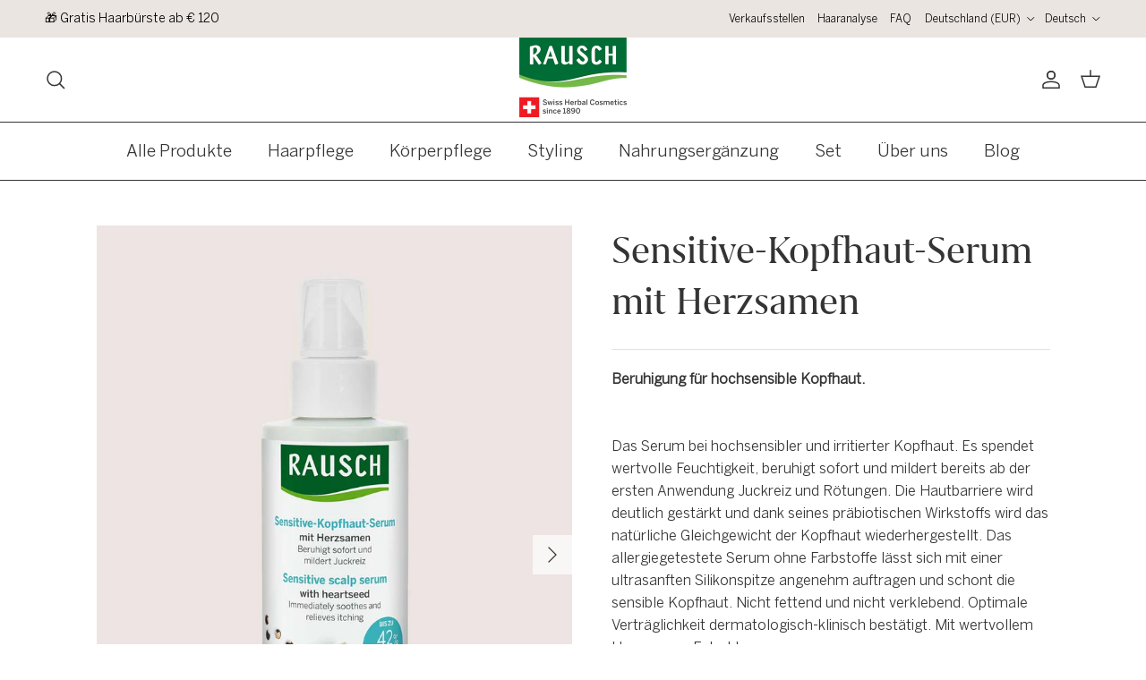

--- FILE ---
content_type: text/html; charset=utf-8
request_url: https://rausch.ch/de-de/collections/all/products/sensitive-kopfhaut-serum-mit-herzsamen
body_size: 118832
content:
<!doctype html>
<html class="no-js" lang="de" dir="ltr">
<head>
 

               <script type='text/javascript' src='//rausch.ch/apps/easylockdown/easylockdown-1.0.8.min.js' data-no-instant></script> <script type='text/javascript'>if( typeof InstantClick == 'object' ) easylockdown.clearData();</script> <style type="text/css">#easylockdown-password-form{padding:30px 0;text-align:center}#easylockdown-wrapper,.easylockdown-form-holder{display:inline-block}#easylockdown-password{vertical-align:top;margin-bottom:16px;padding:8px 15px;line-height:1.2em;outline:0;box-shadow:none}#easylockdown-password-error{display:none;color:#fb8077;text-align:left}#easylockdown-password-error.easylockdown-error{border:1px solid #fb8077}#easylockdown-password-form-button:not(.easylockdown-native-styles){vertical-align:top;display:inline-block!important;height:auto!important;padding:8px 15px;background:#777;border-radius:3px;color:#fff!important;line-height:1.2em;text-decoration:none!important}.easylockdown-instantclick-fix,.easylockdown-item-selector{position:absolute;z-index:-999;display:none;height:0;width:0;font-size:0;line-height:0}.easylockdown-collection-item[data-eld-loc-can],.easylockdown-item-selector+*,.easylockdown-item[data-eld-loc-can]{display:none}.easylockdown404-content-container{padding:50px;text-align:center}.easylockdown404-title-holder .easylockdown-title-404{display:block;margin:0 0 1rem;font-size:2rem;line-height:2.5rem}</style>    <style type="text/css" id="easylockdown-hp-style">*[class*=easylockdown-price-holder],*[itemprop=price]:not([class*="easylockdown-price-"]),*[class~="price"]:not([class*="easylockdown-price-"]),*[class~="Price"]:not([class*="easylockdown-price-"]),*[id|="productPrice"]:not([class*="easylockdown-price-"]),*[class*="__price"]:not([class*="easylockdown-price-"]),*[class*="__Price"]:not([class*="easylockdown-price-"]),*[class*="-price"]:not([class*="easylockdown-price-"]),*[class*="-Price"]:not([class*="easylockdown-price-"]),*[class="money"]:not([class*="easylockdown-price-"]),*[id~="product-price"]:not([class*="easylockdown-price-"]),*[class~="cart__item-total"]:not([class*="easylockdown-price-"]),*[class*="__subtotal"]:not([class*="easylockdown-price-"]),*[class~=cart__price-wrapper]:not([class*="easylockdown-price-"]),.revy-upsell-offer-product-price-original:not([class*="easylockdown-price-"]),.qb-total-line-item:not([class*="easylockdown-price-"]),main.main-content .grid-link__container .grid-link .grid-link__title + .grid-link__meta:not([class*="easylockdown-price-"]),main.main-content #CartSection .cart__row span.cart__mini-labels + span.h5:not([class*="easylockdown-price-"]),#CartDrawer-CartItems .cart-item__details .cart-item__name + .product-option{ display: none !important; }</style> 











<script type='text/javascript'>easylockdown.hidePurchaseListByLocation.cannot.push('BH,BN,KH,CN,HK,ID,JP,KW,LA,MO,MY,MM,OM,PH,QA,SA,SG,KR,TW,TH,AE,VN');</script>





<script type='text/javascript'>
easylockdown.hidePriceListByLocation.cannot.push({loc: 'BH,BN,KH,CN,HK,ID,JP,KW,LA,MO,MY,MM,OM,PH,QA,SA,SG,KR,TW,TH,AE,VN', text: 'Ask for price', url: '/pages/kontakt'});
</script>










<script type='text/javascript'>
  if( typeof easylockdown == 'object' ) {
    easylockdown.localeRootUrl = '';
    easylockdown.routerByLocation(); 

    easylockdown.onReady(function(e){
      easylockdown.priceBlocks = '*[class*=easylockdown-price-holder],*[itemprop=price],*[class~="price"],*[class~="Price"],*[id|="productPrice"],*[class*="__price"],*[class*="__Price"],*[class*="-price"],*[class*="-Price"],*[class="money"],*[id~="product-price"],*[class~="cart__item-total"],*[class*="__subtotal"],*[class~=cart__price-wrapper],.revy-upsell-offer-product-price-original,.qb-total-line-item,main.main-content .grid-link__container .grid-link .grid-link__title + .grid-link__meta,main.main-content #CartSection .cart__row span.cart__mini-labels + span.h5,#CartDrawer-CartItems .cart-item__details .cart-item__name + .product-option';
      easylockdown.hidePriceByLocation();
      easylockdown.hideAllLinks();
    });
  }
</script>
<meta charset="utf-8">
<meta name="viewport" content="width=device-width,initial-scale=1">
<title>Sensitive-Kopfhaut-Serum mit Herzsamen &ndash; RAUSCH</title><link rel="canonical" href="https://rausch.ch/de-de/products/sensitive-kopfhaut-serum-mit-herzsamen"><link rel="icon" href="//rausch.ch/cdn/shop/files/Rausch_Favicon_32px.png?crop=center&height=48&v=1697207966&width=48" type="image/png">
  <link rel="apple-touch-icon" href="//rausch.ch/cdn/shop/files/Rausch_Favicon_32px.png?crop=center&height=180&v=1697207966&width=180"><meta name="description" content="Das Serum bei hochsensibler und irritierter Kopfhaut. Es spendet wertvolle Feuchtigkeit, beruhigt sofort und mildert bereits ab der ersten Anwendung Juckreiz und Rötungen. Die Hautbarriere wird deutlich gestärkt und dank seines präbiotischen Wirkstoffs wi"><meta property="og:site_name" content="RAUSCH">
<meta property="og:url" content="https://rausch.ch/de-de/products/sensitive-kopfhaut-serum-mit-herzsamen">
<meta property="og:title" content="Sensitive-Kopfhaut-Serum mit Herzsamen">
<meta property="og:type" content="product">
<meta property="og:description" content="Das Serum bei hochsensibler und irritierter Kopfhaut. Es spendet wertvolle Feuchtigkeit, beruhigt sofort und mildert bereits ab der ersten Anwendung Juckreiz und Rötungen. Die Hautbarriere wird deutlich gestärkt und dank seines präbiotischen Wirkstoffs wi"><meta property="og:image" content="http://rausch.ch/cdn/shop/files/Sensitive-Serum_100ml_Flasche_VS_DE-EN.jpg?crop=center&height=1200&v=1768472560&width=1200">
  <meta property="og:image:secure_url" content="https://rausch.ch/cdn/shop/files/Sensitive-Serum_100ml_Flasche_VS_DE-EN.jpg?crop=center&height=1200&v=1768472560&width=1200">
  <meta property="og:image:width" content="1000">
  <meta property="og:image:height" content="1350"><meta property="og:price:amount" content="19,90">
  <meta property="og:price:currency" content="EUR"><meta name="twitter:card" content="summary_large_image">
<meta name="twitter:title" content="Sensitive-Kopfhaut-Serum mit Herzsamen">
<meta name="twitter:description" content="Das Serum bei hochsensibler und irritierter Kopfhaut. Es spendet wertvolle Feuchtigkeit, beruhigt sofort und mildert bereits ab der ersten Anwendung Juckreiz und Rötungen. Die Hautbarriere wird deutlich gestärkt und dank seines präbiotischen Wirkstoffs wi">
<style>@font-face {
  font-family: Lato;
  font-weight: 400;
  font-style: normal;
  font-display: fallback;
  src: url("//rausch.ch/cdn/fonts/lato/lato_n4.c3b93d431f0091c8be23185e15c9d1fee1e971c5.woff2") format("woff2"),
       url("//rausch.ch/cdn/fonts/lato/lato_n4.d5c00c781efb195594fd2fd4ad04f7882949e327.woff") format("woff");
}
@font-face {
  font-family: Lato;
  font-weight: 700;
  font-style: normal;
  font-display: fallback;
  src: url("//rausch.ch/cdn/fonts/lato/lato_n7.900f219bc7337bc57a7a2151983f0a4a4d9d5dcf.woff2") format("woff2"),
       url("//rausch.ch/cdn/fonts/lato/lato_n7.a55c60751adcc35be7c4f8a0313f9698598612ee.woff") format("woff");
}
@font-face {
  font-family: Lato;
  font-weight: 500;
  font-style: normal;
  font-display: fallback;
  src: url("//rausch.ch/cdn/fonts/lato/lato_n5.b2fec044fbe05725e71d90882e5f3b21dae2efbd.woff2") format("woff2"),
       url("//rausch.ch/cdn/fonts/lato/lato_n5.f25a9a5c73ff9372e69074488f99e8ac702b5447.woff") format("woff");
}
@font-face {
  font-family: Lato;
  font-weight: 400;
  font-style: italic;
  font-display: fallback;
  src: url("//rausch.ch/cdn/fonts/lato/lato_i4.09c847adc47c2fefc3368f2e241a3712168bc4b6.woff2") format("woff2"),
       url("//rausch.ch/cdn/fonts/lato/lato_i4.3c7d9eb6c1b0a2bf62d892c3ee4582b016d0f30c.woff") format("woff");
}
@font-face {
  font-family: Lato;
  font-weight: 700;
  font-style: italic;
  font-display: fallback;
  src: url("//rausch.ch/cdn/fonts/lato/lato_i7.16ba75868b37083a879b8dd9f2be44e067dfbf92.woff2") format("woff2"),
       url("//rausch.ch/cdn/fonts/lato/lato_i7.4c07c2b3b7e64ab516aa2f2081d2bb0366b9dce8.woff") format("woff");
}
@font-face {
  font-family: Cardo;
  font-weight: 400;
  font-style: normal;
  font-display: fallback;
  src: url("//rausch.ch/cdn/fonts/cardo/cardo_n4.8d7bdd0369840597cbb62dc8a447619701d8d34a.woff2") format("woff2"),
       url("//rausch.ch/cdn/fonts/cardo/cardo_n4.23b63d1eff80cb5da813c4cccb6427058253ce24.woff") format("woff");
}
@font-face {
  font-family: Cardo;
  font-weight: 400;
  font-style: normal;
  font-display: fallback;
  src: url("//rausch.ch/cdn/fonts/cardo/cardo_n4.8d7bdd0369840597cbb62dc8a447619701d8d34a.woff2") format("woff2"),
       url("//rausch.ch/cdn/fonts/cardo/cardo_n4.23b63d1eff80cb5da813c4cccb6427058253ce24.woff") format("woff");
}
@font-face {
  font-family: Lato;
  font-weight: 400;
  font-style: normal;
  font-display: fallback;
  src: url("//rausch.ch/cdn/fonts/lato/lato_n4.c3b93d431f0091c8be23185e15c9d1fee1e971c5.woff2") format("woff2"),
       url("//rausch.ch/cdn/fonts/lato/lato_n4.d5c00c781efb195594fd2fd4ad04f7882949e327.woff") format("woff");
}
@font-face {
  font-family: Lato;
  font-weight: 600;
  font-style: normal;
  font-display: fallback;
  src: url("//rausch.ch/cdn/fonts/lato/lato_n6.38d0e3b23b74a60f769c51d1df73fac96c580d59.woff2") format("woff2"),
       url("//rausch.ch/cdn/fonts/lato/lato_n6.3365366161bdcc36a3f97cfbb23954d8c4bf4079.woff") format("woff");
}
:root {
  --page-container-width:          1380px;
  --reading-container-width:       720px;
  --divider-opacity:               0.14;
  --gutter-large:                  30px;
  --gutter-desktop:                20px;
  --gutter-mobile:                 16px;
  --section-padding:               50px;
  --larger-section-padding:        80px;
  --larger-section-padding-mobile: 60px;
  --largest-section-padding:       110px;
  --aos-animate-duration:          0.6s;

  --base-font-family:              Lato, sans-serif;
  --base-font-weight:              400;
  --base-font-style:               normal;
  --heading-font-family:           Cardo, serif;
  --heading-font-weight:           400;
  --heading-font-style:            normal;
  --heading-font-letter-spacing:   normal;
  --logo-font-family:              Cardo, serif;
  --logo-font-weight:              400;
  --logo-font-style:               normal;
  --nav-font-family:               Lato, sans-serif;
  --nav-font-weight:               400;
  --nav-font-style:                normal;

  --base-text-size:15px;
  --base-line-height:              1.6;
  --input-text-size:16px;
  --smaller-text-size-1:12px;
  --smaller-text-size-2:14px;
  --smaller-text-size-3:12px;
  --smaller-text-size-4:11px;
  --larger-text-size:34px;
  --super-large-text-size:60px;
  --super-large-mobile-text-size:27px;
  --larger-mobile-text-size:27px;
  --logo-text-size:24px;--btn-letter-spacing: normal;
    --btn-text-transform: none;
    --button-text-size: 15px;
    --quickbuy-button-text-size: 14px;
    --small-feature-link-font-size: 1em;
    --input-btn-padding-top: 13px;
    --input-btn-padding-bottom: 13px;--heading-text-transform:none;
  --nav-text-size:                      12px;
  --mobile-menu-font-weight:            600;

  --body-bg-color:                      255 255 255;
  --bg-color:                           255 255 255;
  --body-text-color:                    52 52 52;
  --text-color:                         52 52 52;

  --header-text-col:                    #343434;--header-text-hover-col:             var(--header-text-col);--header-bg-col:                     #ffffff;
  --heading-color:                     52 52 52;
  --body-heading-color:                52 52 52;
  --heading-divider-col:               ;

  --logo-col:                          ;
  --main-nav-bg:                       ;
  --main-nav-link-col:                 ;
  --main-nav-link-hover-col:           ;
  --main-nav-link-featured-col:        #dd6666;

  --link-color:                        17 17 17;
  --body-link-color:                   17 17 17;

  --btn-bg-color:                        52 52 52;
  --btn-bg-hover-color:                  17 17 17;
  --btn-border-color:                    52 52 52;
  --btn-border-hover-color:              17 17 17;
  --btn-text-color:                      255 255 255;
  --btn-text-hover-color:                255 255 255;--btn-alt-bg-color:                    255 255 255;
  --btn-alt-text-color:                  52 52 52;
  --btn-alt-border-color:                52 52 52;
  --btn-alt-border-hover-color:          52 52 52;--btn-ter-bg-color:                    235 235 235;
  --btn-ter-text-color:                  1 1 1;
  --btn-ter-bg-hover-color:              52 52 52;
  --btn-ter-text-hover-color:            255 255 255;--btn-border-radius: 0;
    --btn-inspired-border-radius: 0;--color-scheme-default:                             #ffffff;
  --color-scheme-default-color:                       255 255 255;
  --color-scheme-default-text-color:                  52 52 52;
  --color-scheme-default-head-color:                  52 52 52;
  --color-scheme-default-link-color:                  17 17 17;
  --color-scheme-default-btn-text-color:              255 255 255;
  --color-scheme-default-btn-text-hover-color:        255 255 255;
  --color-scheme-default-btn-bg-color:                52 52 52;
  --color-scheme-default-btn-bg-hover-color:          17 17 17;
  --color-scheme-default-btn-border-color:            52 52 52;
  --color-scheme-default-btn-border-hover-color:      17 17 17;
  --color-scheme-default-btn-alt-text-color:          52 52 52;
  --color-scheme-default-btn-alt-bg-color:            255 255 255;
  --color-scheme-default-btn-alt-border-color:        52 52 52;
  --color-scheme-default-btn-alt-border-hover-color:  52 52 52;

  --color-scheme-1:                             #f2f2f2;
  --color-scheme-1-color:                       242 242 242;
  --color-scheme-1-text-color:                  52 52 52;
  --color-scheme-1-head-color:                  52 52 52;
  --color-scheme-1-link-color:                  17 17 17;
  --color-scheme-1-btn-text-color:              255 255 255;
  --color-scheme-1-btn-text-hover-color:        255 255 255;
  --color-scheme-1-btn-bg-color:                52 52 52;
  --color-scheme-1-btn-bg-hover-color:          17 17 17;
  --color-scheme-1-btn-border-color:            52 52 52;
  --color-scheme-1-btn-border-hover-color:      17 17 17;
  --color-scheme-1-btn-alt-text-color:          52 52 52;
  --color-scheme-1-btn-alt-bg-color:            255 255 255;
  --color-scheme-1-btn-alt-border-color:        52 52 52;
  --color-scheme-1-btn-alt-border-hover-color:  52 52 52;

  --color-scheme-2:                             #f2f2f2;
  --color-scheme-2-color:                       242 242 242;
  --color-scheme-2-text-color:                  52 52 52;
  --color-scheme-2-head-color:                  52 52 52;
  --color-scheme-2-link-color:                  17 17 17;
  --color-scheme-2-btn-text-color:              255 255 255;
  --color-scheme-2-btn-text-hover-color:        255 255 255;
  --color-scheme-2-btn-bg-color:                52 52 52;
  --color-scheme-2-btn-bg-hover-color:          17 17 17;
  --color-scheme-2-btn-border-color:            52 52 52;
  --color-scheme-2-btn-border-hover-color:      17 17 17;
  --color-scheme-2-btn-alt-text-color:          52 52 52;
  --color-scheme-2-btn-alt-bg-color:            255 255 255;
  --color-scheme-2-btn-alt-border-color:        52 52 52;
  --color-scheme-2-btn-alt-border-hover-color:  52 52 52;

  /* Shop Pay payment terms */
  --payment-terms-background-color:    #ffffff;--quickbuy-bg: 242 242 242;--body-input-background-color:       rgb(var(--body-bg-color));
  --input-background-color:            rgb(var(--body-bg-color));
  --body-input-text-color:             var(--body-text-color);
  --input-text-color:                  var(--body-text-color);
  --body-input-border-color:           rgb(204, 204, 204);
  --input-border-color:                rgb(204, 204, 204);
  --input-border-color-hover:          rgb(143, 143, 143);
  --input-border-color-active:         rgb(52, 52, 52);

  --swatch-cross-svg:                  url("data:image/svg+xml,%3Csvg xmlns='http://www.w3.org/2000/svg' width='240' height='240' viewBox='0 0 24 24' fill='none' stroke='rgb(204, 204, 204)' stroke-width='0.09' preserveAspectRatio='none' %3E%3Cline x1='24' y1='0' x2='0' y2='24'%3E%3C/line%3E%3C/svg%3E");
  --swatch-cross-hover:                url("data:image/svg+xml,%3Csvg xmlns='http://www.w3.org/2000/svg' width='240' height='240' viewBox='0 0 24 24' fill='none' stroke='rgb(143, 143, 143)' stroke-width='0.09' preserveAspectRatio='none' %3E%3Cline x1='24' y1='0' x2='0' y2='24'%3E%3C/line%3E%3C/svg%3E");
  --swatch-cross-active:               url("data:image/svg+xml,%3Csvg xmlns='http://www.w3.org/2000/svg' width='240' height='240' viewBox='0 0 24 24' fill='none' stroke='rgb(52, 52, 52)' stroke-width='0.09' preserveAspectRatio='none' %3E%3Cline x1='24' y1='0' x2='0' y2='24'%3E%3C/line%3E%3C/svg%3E");

  --footer-divider-col:                #e2e2e2;
  --footer-text-col:                   52 52 52;
  --footer-heading-col:                17 17 17;
  --footer-bg-col:                     255 255 255;--product-label-overlay-justify: flex-start;--product-label-overlay-align: flex-end;--product-label-overlay-reduction-text:   #ffffff;
  --product-label-overlay-reduction-bg:     #860001;
  --product-label-overlay-reduction-text-weight: 600;
  --product-label-overlay-stock-text:       #ffffff;
  --product-label-overlay-stock-bg:         #09728c;
  --product-label-overlay-new-text:         #ffffff;
  --product-label-overlay-new-bg:           #006b35;
  --product-label-overlay-meta-text:        #ffffff;
  --product-label-overlay-meta-bg:          #09728c;
  --product-label-sale-text:                #b33323;
  --product-label-sold-text:                #343434;
  --product-label-preorder-text:            #343434;

  --product-block-crop-align:               center;

  
  --product-block-price-align:              center;
  --product-block-price-item-margin-start:  .25rem;
  --product-block-price-item-margin-end:    .25rem;
  

  

  --collection-block-image-position:   center center;

  --swatch-picker-image-size:          68px;
  --swatch-crop-align:                 center center;

  --image-overlay-text-color:          255 255 255;--image-overlay-bg:                  rgba(17, 17, 17, 0.3);
  --image-overlay-shadow-start:        rgb(0 0 0 / 0.2);
  --image-overlay-box-opacity:         1.0;--product-inventory-ok-box-color:            #f2faf0;
  --product-inventory-ok-text-color:           #108043;
  --product-inventory-ok-icon-box-fill-color:  #fff;
  --product-inventory-low-box-color:           #fcf1cd;
  --product-inventory-low-text-color:          #dd9a1a;
  --product-inventory-low-icon-box-fill-color: #fff;
  --product-inventory-low-text-color-channels: 16, 128, 67;
  --product-inventory-ok-text-color-channels:  221, 154, 26;

  --rating-star-color: 247 182 4;--overlay-align-left: start;
    --overlay-align-right: end;}html[dir=rtl] {
  --overlay-right-text-m-left: 0;
  --overlay-right-text-m-right: auto;
  --overlay-left-shadow-left-left: 15%;
  --overlay-left-shadow-left-right: -50%;
  --overlay-left-shadow-right-left: -85%;
  --overlay-left-shadow-right-right: 0;
}.image-overlay--bg-box .text-overlay .text-overlay__text {
    --image-overlay-box-bg: 255 255 255;
    --heading-color: var(--body-heading-color);
    --text-color: var(--body-text-color);
    --link-color: var(--body-link-color);
  }::selection {
    background: rgb(var(--body-heading-color));
    color: rgb(var(--body-bg-color));
  }
  ::-moz-selection {
    background: rgb(var(--body-heading-color));
    color: rgb(var(--body-bg-color));
  }.navigation .h1 {
  color: inherit !important;
}.use-color-scheme--default {
  --product-label-sale-text:           #b33323;
  --product-label-sold-text:           #343434;
  --product-label-preorder-text:       #343434;
  --input-background-color:            rgb(var(--body-bg-color));
  --input-text-color:                  var(--body-input-text-color);
  --input-border-color:                rgb(204, 204, 204);
  --input-border-color-hover:          rgb(143, 143, 143);
  --input-border-color-active:         rgb(52, 52, 52);
}</style>

  <link href="//rausch.ch/cdn/shop/t/33/assets/main.css?v=44449032744042177061759136103" rel="stylesheet" type="text/css" media="all" />
<link rel="preload" as="font" href="//rausch.ch/cdn/fonts/lato/lato_n4.c3b93d431f0091c8be23185e15c9d1fee1e971c5.woff2" type="font/woff2" crossorigin><link rel="preload" as="font" href="//rausch.ch/cdn/fonts/cardo/cardo_n4.8d7bdd0369840597cbb62dc8a447619701d8d34a.woff2" type="font/woff2" crossorigin><script>
    document.documentElement.className = document.documentElement.className.replace('no-js', 'js');

    window.theme = {
      info: {
        name: 'Symmetry',
        version: '8.0.0'
      },
      device: {
        hasTouch: window.matchMedia('(any-pointer: coarse)').matches,
        hasHover: window.matchMedia('(hover: hover)').matches
      },
      mediaQueries: {
        md: '(min-width: 768px)',
        productMediaCarouselBreak: '(min-width: 1041px)'
      },
      routes: {
        base: 'https://rausch.ch',
        cart: '/de-de/cart',
        cartAdd: '/de-de/cart/add.js',
        cartUpdate: '/de-de/cart/update.js',
        predictiveSearch: '/de-de/search/suggest'
      },
      strings: {
        cartTermsConfirmation: "Sie müssen den Nutzungsbedingungen zustimmen, bevor Sie fortfahren.",
        cartItemsQuantityError: "Du kannst deinem Warenkorb nur [QUANTITY] Stück dieses Artikels hinzufügen.",
        generalSearchViewAll: "Alle Suchergebnisse anzeigen",
        noStock: "Ausverkauft",
        noVariant: "Nicht verfügbar",
        productsProductChooseA: "Wähle ein",
        generalSearchPages: "Seiten",
        generalSearchNoResultsWithoutTerms: "Leider haben wir keine Ergebnisse gefunden",
        shippingCalculator: {
          singleRate: "Es ist eine Versandrate verfügbar für:",
          multipleRates: "Versandkosten verfügbar, beginnend bei:",
          noRates: "Wir liefern nicht an dieses Ziel."
        },
        regularPrice: "Normaler Preis",
        salePrice: "Verkaufspreis"
      },
      settings: {
        moneyWithCurrencyFormat: "€{{amount_with_comma_separator}} EUR",
        cartType: "drawer",
        afterAddToCart: "drawer",
        quickbuyStyle: "button",
        externalLinksNewTab: true,
        internalLinksSmoothScroll: true
      }
    }

    theme.inlineNavigationCheck = function() {
      var pageHeader = document.querySelector('.pageheader'),
          inlineNavContainer = pageHeader.querySelector('.logo-area__left__inner'),
          inlineNav = inlineNavContainer.querySelector('.navigation--left');
      if (inlineNav && getComputedStyle(inlineNav).display != 'none') {
        var inlineMenuCentered = document.querySelector('.pageheader--layout-inline-menu-center'),
            logoContainer = document.querySelector('.logo-area__middle__inner');
        if(inlineMenuCentered) {
          var rightWidth = document.querySelector('.logo-area__right__inner').clientWidth,
              middleWidth = logoContainer.clientWidth,
              logoArea = document.querySelector('.logo-area'),
              computedLogoAreaStyle = getComputedStyle(logoArea),
              logoAreaInnerWidth = logoArea.clientWidth - Math.ceil(parseFloat(computedLogoAreaStyle.paddingLeft)) - Math.ceil(parseFloat(computedLogoAreaStyle.paddingRight)),
              availableNavWidth = logoAreaInnerWidth - Math.max(rightWidth, middleWidth) * 2 - 40;
          inlineNavContainer.style.maxWidth = availableNavWidth + 'px';
        }

        var firstInlineNavLink = inlineNav.querySelector('.navigation__item:first-child'),
            lastInlineNavLink = inlineNav.querySelector('.navigation__item:last-child');
        if (lastInlineNavLink) {
          var inlineNavWidth = null;
          if(document.querySelector('html[dir=rtl]')) {
            inlineNavWidth = firstInlineNavLink.offsetLeft - lastInlineNavLink.offsetLeft + firstInlineNavLink.offsetWidth;
          } else {
            inlineNavWidth = lastInlineNavLink.offsetLeft - firstInlineNavLink.offsetLeft + lastInlineNavLink.offsetWidth;
          }
          if (inlineNavContainer.offsetWidth >= inlineNavWidth) {
            pageHeader.classList.add('pageheader--layout-inline-permitted');
            var tallLogo = logoContainer.clientHeight > lastInlineNavLink.clientHeight + 20;
            if (tallLogo) {
              inlineNav.classList.add('navigation--tight-underline');
            } else {
              inlineNav.classList.remove('navigation--tight-underline');
            }
          } else {
            pageHeader.classList.remove('pageheader--layout-inline-permitted');
          }
        }
      }
    };

    theme.setInitialHeaderHeightProperty = () => {
      const section = document.querySelector('.section-header');
      if (section) {
        document.documentElement.style.setProperty('--theme-header-height', Math.ceil(section.clientHeight) + 'px');
      }
    };
  </script>

  <script src="//rausch.ch/cdn/shop/t/33/assets/main.js?v=39896400693174025911759137215" defer></script>

  <script>window.performance && window.performance.mark && window.performance.mark('shopify.content_for_header.start');</script><meta name="facebook-domain-verification" content="9bvxd6k9w0sutmtjc8391tqa8ahaay">
<meta name="google-site-verification" content="mvpi3RTupY9iatNteuH_my3iNrfkL7LpxZA5kkTkYpY">
<meta id="shopify-digital-wallet" name="shopify-digital-wallet" content="/77718290761/digital_wallets/dialog">
<meta name="shopify-checkout-api-token" content="51362721d3e10d7544e66bb9a10b4585">
<meta id="in-context-paypal-metadata" data-shop-id="77718290761" data-venmo-supported="false" data-environment="production" data-locale="de_DE" data-paypal-v4="true" data-currency="EUR">
<link rel="alternate" hreflang="x-default" href="https://rausch.ch/products/sensitive-kopfhaut-serum-mit-herzsamen">
<link rel="alternate" hreflang="de" href="https://rausch.ch/products/sensitive-kopfhaut-serum-mit-herzsamen">
<link rel="alternate" hreflang="it" href="https://rausch.ch/it/products/siero-delicato-per-cuoio-capelluto-al-cardiospermum">
<link rel="alternate" hreflang="fr" href="https://rausch.ch/fr/products/serum-cuir-chevelu-doux-au-pois-de-coeur">
<link rel="alternate" hreflang="en" href="https://rausch.ch/en/products/sensitive-scalp-serum-with-heartseed">
<link rel="alternate" hreflang="it-IT" href="https://rausch.ch/it-it/products/siero-delicato-per-cuoio-capelluto-al-cardiospermum">
<link rel="alternate" hreflang="de-DE" href="https://rausch.ch/de-de/products/sensitive-kopfhaut-serum-mit-herzsamen">
<link rel="alternate" hreflang="en-DE" href="https://rausch.ch/en-de/products/sensitive-scalp-serum-with-heartseed">
<link rel="alternate" hreflang="de-AT" href="https://rausch.ch/de-de/products/sensitive-kopfhaut-serum-mit-herzsamen">
<link rel="alternate" hreflang="en-AT" href="https://rausch.ch/en-de/products/sensitive-scalp-serum-with-heartseed">
<link rel="alternate" type="application/json+oembed" href="https://rausch.ch/de-de/products/sensitive-kopfhaut-serum-mit-herzsamen.oembed">
<script async="async" src="/checkouts/internal/preloads.js?locale=de-DE"></script>
<script id="apple-pay-shop-capabilities" type="application/json">{"shopId":77718290761,"countryCode":"CH","currencyCode":"EUR","merchantCapabilities":["supports3DS"],"merchantId":"gid:\/\/shopify\/Shop\/77718290761","merchantName":"RAUSCH","requiredBillingContactFields":["postalAddress","email"],"requiredShippingContactFields":["postalAddress","email"],"shippingType":"shipping","supportedNetworks":["visa","masterCard","amex"],"total":{"type":"pending","label":"RAUSCH","amount":"1.00"},"shopifyPaymentsEnabled":true,"supportsSubscriptions":true}</script>
<script id="shopify-features" type="application/json">{"accessToken":"51362721d3e10d7544e66bb9a10b4585","betas":["rich-media-storefront-analytics"],"domain":"rausch.ch","predictiveSearch":true,"shopId":77718290761,"locale":"de"}</script>
<script>var Shopify = Shopify || {};
Shopify.shop = "48b0fc-3.myshopify.com";
Shopify.locale = "de";
Shopify.currency = {"active":"EUR","rate":"1.08329"};
Shopify.country = "DE";
Shopify.theme = {"name":"Symmetry 8.0.0 || Live!","id":177536696649,"schema_name":"Symmetry","schema_version":"8.0.0","theme_store_id":568,"role":"main"};
Shopify.theme.handle = "null";
Shopify.theme.style = {"id":null,"handle":null};
Shopify.cdnHost = "rausch.ch/cdn";
Shopify.routes = Shopify.routes || {};
Shopify.routes.root = "/de-de/";</script>
<script type="module">!function(o){(o.Shopify=o.Shopify||{}).modules=!0}(window);</script>
<script>!function(o){function n(){var o=[];function n(){o.push(Array.prototype.slice.apply(arguments))}return n.q=o,n}var t=o.Shopify=o.Shopify||{};t.loadFeatures=n(),t.autoloadFeatures=n()}(window);</script>
<script id="shop-js-analytics" type="application/json">{"pageType":"product"}</script>
<script defer="defer" async type="module" src="//rausch.ch/cdn/shopifycloud/shop-js/modules/v2/client.init-shop-cart-sync_e98Ab_XN.de.esm.js"></script>
<script defer="defer" async type="module" src="//rausch.ch/cdn/shopifycloud/shop-js/modules/v2/chunk.common_Pcw9EP95.esm.js"></script>
<script defer="defer" async type="module" src="//rausch.ch/cdn/shopifycloud/shop-js/modules/v2/chunk.modal_CzmY4ZhL.esm.js"></script>
<script type="module">
  await import("//rausch.ch/cdn/shopifycloud/shop-js/modules/v2/client.init-shop-cart-sync_e98Ab_XN.de.esm.js");
await import("//rausch.ch/cdn/shopifycloud/shop-js/modules/v2/chunk.common_Pcw9EP95.esm.js");
await import("//rausch.ch/cdn/shopifycloud/shop-js/modules/v2/chunk.modal_CzmY4ZhL.esm.js");

  window.Shopify.SignInWithShop?.initShopCartSync?.({"fedCMEnabled":true,"windoidEnabled":true});

</script>
<script>(function() {
  var isLoaded = false;
  function asyncLoad() {
    if (isLoaded) return;
    isLoaded = true;
    var urls = ["https:\/\/cdn.nfcube.com\/instafeed-3ccf721918b80e665d677dcbd8c694d2.js?shop=48b0fc-3.myshopify.com","https:\/\/pixee.gropulse.com\/js\/active.js?shop=48b0fc-3.myshopify.com","https:\/\/translate.freshify.click\/storage\/js_files\/48b0fc-3.myshopify.com.js?shop=48b0fc-3.myshopify.com","https:\/\/ecommplugins-scripts.trustpilot.com\/v2.1\/js\/header.min.js?settings=eyJrZXkiOiJXVkFVMTFnSFdETFFON1IyIiwicyI6Im5vbmUifQ==\u0026v=2.5\u0026shop=48b0fc-3.myshopify.com","https:\/\/ecommplugins-scripts.trustpilot.com\/v2.1\/js\/success.min.js?settings=eyJrZXkiOiJXVkFVMTFnSFdETFFON1IyIiwicyI6Im5vbmUiLCJ0IjpbIm9yZGVycy9mdWxmaWxsZWQiXSwidiI6IiIsImEiOiIifQ==\u0026shop=48b0fc-3.myshopify.com","https:\/\/ecommplugins-trustboxsettings.trustpilot.com\/48b0fc-3.myshopify.com.js?settings=1747926325578\u0026shop=48b0fc-3.myshopify.com","\/\/cdn.shopify.com\/proxy\/cbcbd9f97a7e36f0859bff6b13f288fc3c63110cfa2dbc31df4f8e32c11b1dee\/pixel.wetracked.io\/48b0fc-3.myshopify.com\/events.js?shop=48b0fc-3.myshopify.com\u0026sp-cache-control=cHVibGljLCBtYXgtYWdlPTkwMA"];
    for (var i = 0; i < urls.length; i++) {
      var s = document.createElement('script');
      s.type = 'text/javascript';
      s.async = true;
      s.src = urls[i];
      var x = document.getElementsByTagName('script')[0];
      x.parentNode.insertBefore(s, x);
    }
  };
  if(window.attachEvent) {
    window.attachEvent('onload', asyncLoad);
  } else {
    window.addEventListener('load', asyncLoad, false);
  }
})();</script>
<script id="__st">var __st={"a":77718290761,"offset":3600,"reqid":"fab0476e-1891-45de-9f2f-c73e8e3a0188-1769468548","pageurl":"rausch.ch\/de-de\/collections\/all\/products\/sensitive-kopfhaut-serum-mit-herzsamen","u":"e454ca747285","p":"product","rtyp":"product","rid":8698951336265};</script>
<script>window.ShopifyPaypalV4VisibilityTracking = true;</script>
<script id="captcha-bootstrap">!function(){'use strict';const t='contact',e='account',n='new_comment',o=[[t,t],['blogs',n],['comments',n],[t,'customer']],c=[[e,'customer_login'],[e,'guest_login'],[e,'recover_customer_password'],[e,'create_customer']],r=t=>t.map((([t,e])=>`form[action*='/${t}']:not([data-nocaptcha='true']) input[name='form_type'][value='${e}']`)).join(','),a=t=>()=>t?[...document.querySelectorAll(t)].map((t=>t.form)):[];function s(){const t=[...o],e=r(t);return a(e)}const i='password',u='form_key',d=['recaptcha-v3-token','g-recaptcha-response','h-captcha-response',i],f=()=>{try{return window.sessionStorage}catch{return}},m='__shopify_v',_=t=>t.elements[u];function p(t,e,n=!1){try{const o=window.sessionStorage,c=JSON.parse(o.getItem(e)),{data:r}=function(t){const{data:e,action:n}=t;return t[m]||n?{data:e,action:n}:{data:t,action:n}}(c);for(const[e,n]of Object.entries(r))t.elements[e]&&(t.elements[e].value=n);n&&o.removeItem(e)}catch(o){console.error('form repopulation failed',{error:o})}}const l='form_type',E='cptcha';function T(t){t.dataset[E]=!0}const w=window,h=w.document,L='Shopify',v='ce_forms',y='captcha';let A=!1;((t,e)=>{const n=(g='f06e6c50-85a8-45c8-87d0-21a2b65856fe',I='https://cdn.shopify.com/shopifycloud/storefront-forms-hcaptcha/ce_storefront_forms_captcha_hcaptcha.v1.5.2.iife.js',D={infoText:'Durch hCaptcha geschützt',privacyText:'Datenschutz',termsText:'Allgemeine Geschäftsbedingungen'},(t,e,n)=>{const o=w[L][v],c=o.bindForm;if(c)return c(t,g,e,D).then(n);var r;o.q.push([[t,g,e,D],n]),r=I,A||(h.body.append(Object.assign(h.createElement('script'),{id:'captcha-provider',async:!0,src:r})),A=!0)});var g,I,D;w[L]=w[L]||{},w[L][v]=w[L][v]||{},w[L][v].q=[],w[L][y]=w[L][y]||{},w[L][y].protect=function(t,e){n(t,void 0,e),T(t)},Object.freeze(w[L][y]),function(t,e,n,w,h,L){const[v,y,A,g]=function(t,e,n){const i=e?o:[],u=t?c:[],d=[...i,...u],f=r(d),m=r(i),_=r(d.filter((([t,e])=>n.includes(e))));return[a(f),a(m),a(_),s()]}(w,h,L),I=t=>{const e=t.target;return e instanceof HTMLFormElement?e:e&&e.form},D=t=>v().includes(t);t.addEventListener('submit',(t=>{const e=I(t);if(!e)return;const n=D(e)&&!e.dataset.hcaptchaBound&&!e.dataset.recaptchaBound,o=_(e),c=g().includes(e)&&(!o||!o.value);(n||c)&&t.preventDefault(),c&&!n&&(function(t){try{if(!f())return;!function(t){const e=f();if(!e)return;const n=_(t);if(!n)return;const o=n.value;o&&e.removeItem(o)}(t);const e=Array.from(Array(32),(()=>Math.random().toString(36)[2])).join('');!function(t,e){_(t)||t.append(Object.assign(document.createElement('input'),{type:'hidden',name:u})),t.elements[u].value=e}(t,e),function(t,e){const n=f();if(!n)return;const o=[...t.querySelectorAll(`input[type='${i}']`)].map((({name:t})=>t)),c=[...d,...o],r={};for(const[a,s]of new FormData(t).entries())c.includes(a)||(r[a]=s);n.setItem(e,JSON.stringify({[m]:1,action:t.action,data:r}))}(t,e)}catch(e){console.error('failed to persist form',e)}}(e),e.submit())}));const S=(t,e)=>{t&&!t.dataset[E]&&(n(t,e.some((e=>e===t))),T(t))};for(const o of['focusin','change'])t.addEventListener(o,(t=>{const e=I(t);D(e)&&S(e,y())}));const B=e.get('form_key'),M=e.get(l),P=B&&M;t.addEventListener('DOMContentLoaded',(()=>{const t=y();if(P)for(const e of t)e.elements[l].value===M&&p(e,B);[...new Set([...A(),...v().filter((t=>'true'===t.dataset.shopifyCaptcha))])].forEach((e=>S(e,t)))}))}(h,new URLSearchParams(w.location.search),n,t,e,['guest_login'])})(!0,!0)}();</script>
<script integrity="sha256-4kQ18oKyAcykRKYeNunJcIwy7WH5gtpwJnB7kiuLZ1E=" data-source-attribution="shopify.loadfeatures" defer="defer" src="//rausch.ch/cdn/shopifycloud/storefront/assets/storefront/load_feature-a0a9edcb.js" crossorigin="anonymous"></script>
<script data-source-attribution="shopify.dynamic_checkout.dynamic.init">var Shopify=Shopify||{};Shopify.PaymentButton=Shopify.PaymentButton||{isStorefrontPortableWallets:!0,init:function(){window.Shopify.PaymentButton.init=function(){};var t=document.createElement("script");t.src="https://rausch.ch/cdn/shopifycloud/portable-wallets/latest/portable-wallets.de.js",t.type="module",document.head.appendChild(t)}};
</script>
<script data-source-attribution="shopify.dynamic_checkout.buyer_consent">
  function portableWalletsHideBuyerConsent(e){var t=document.getElementById("shopify-buyer-consent"),n=document.getElementById("shopify-subscription-policy-button");t&&n&&(t.classList.add("hidden"),t.setAttribute("aria-hidden","true"),n.removeEventListener("click",e))}function portableWalletsShowBuyerConsent(e){var t=document.getElementById("shopify-buyer-consent"),n=document.getElementById("shopify-subscription-policy-button");t&&n&&(t.classList.remove("hidden"),t.removeAttribute("aria-hidden"),n.addEventListener("click",e))}window.Shopify?.PaymentButton&&(window.Shopify.PaymentButton.hideBuyerConsent=portableWalletsHideBuyerConsent,window.Shopify.PaymentButton.showBuyerConsent=portableWalletsShowBuyerConsent);
</script>
<script data-source-attribution="shopify.dynamic_checkout.cart.bootstrap">document.addEventListener("DOMContentLoaded",(function(){function t(){return document.querySelector("shopify-accelerated-checkout-cart, shopify-accelerated-checkout")}if(t())Shopify.PaymentButton.init();else{new MutationObserver((function(e,n){t()&&(Shopify.PaymentButton.init(),n.disconnect())})).observe(document.body,{childList:!0,subtree:!0})}}));
</script>
<link id="shopify-accelerated-checkout-styles" rel="stylesheet" media="screen" href="https://rausch.ch/cdn/shopifycloud/portable-wallets/latest/accelerated-checkout-backwards-compat.css" crossorigin="anonymous">
<style id="shopify-accelerated-checkout-cart">
        #shopify-buyer-consent {
  margin-top: 1em;
  display: inline-block;
  width: 100%;
}

#shopify-buyer-consent.hidden {
  display: none;
}

#shopify-subscription-policy-button {
  background: none;
  border: none;
  padding: 0;
  text-decoration: underline;
  font-size: inherit;
  cursor: pointer;
}

#shopify-subscription-policy-button::before {
  box-shadow: none;
}

      </style>
<script id="sections-script" data-sections="related-products,footer" defer="defer" src="//rausch.ch/cdn/shop/t/33/compiled_assets/scripts.js?v=5971"></script>
<script>window.performance && window.performance.mark && window.performance.mark('shopify.content_for_header.end');</script>
<!-- CC Custom Head Start --><!-- CC Custom Head End --><!-- BEGIN app block: shopify://apps/pandectes-gdpr/blocks/banner/58c0baa2-6cc1-480c-9ea6-38d6d559556a -->
  
    
      <!-- TCF is active, scripts are loaded above -->
      
        <script>
          if (!window.PandectesRulesSettings) {
            window.PandectesRulesSettings = {"store":{"id":77718290761,"adminMode":false,"headless":false,"storefrontRootDomain":"","checkoutRootDomain":"","storefrontAccessToken":""},"banner":{"cookiesBlockedByDefault":"7","hybridStrict":false,"isActive":true},"geolocation":{"brOnly":false,"caOnly":false,"chOnly":false,"euOnly":false,"jpOnly":false,"thOnly":false,"canadaOnly":false,"canadaLaw25":false,"canadaPipeda":false,"globalVisibility":true},"blocker":{"isActive":true,"googleConsentMode":{"isActive":true,"id":"","analyticsId":"G-J97G1KHY7T, GT-5R6QKBMP","onlyGtm":false,"adwordsId":"","adStorageCategory":4,"analyticsStorageCategory":2,"functionalityStorageCategory":1,"personalizationStorageCategory":1,"securityStorageCategory":0,"customEvent":true,"redactData":true,"urlPassthrough":false,"dataLayerProperty":"dataLayer","waitForUpdate":500,"useNativeChannel":false,"debugMode":false},"facebookPixel":{"isActive":false,"id":"","ldu":false},"microsoft":{"isActive":false,"uetTags":""},"clarity":{"isActive":true,"id":"ro39jsea67"},"rakuten":{"isActive":false,"cmp":false,"ccpa":false},"gpcIsActive":false,"klaviyoIsActive":false,"defaultBlocked":7,"patterns":{"whiteList":[],"blackList":{"1":["socialshopwave.com"],"2":[],"4":["connect.facebook.net"],"8":[]},"iframesWhiteList":[],"iframesBlackList":{"1":[],"2":[],"4":[],"8":[]},"beaconsWhiteList":[],"beaconsBlackList":{"1":[],"2":[],"4":[],"8":[]}}}};
            const rulesScript = document.createElement('script');
            window.PandectesRulesSettings.auto = true;
            rulesScript.src = "https://cdn.shopify.com/extensions/019bf9f2-2284-7e6a-94f3-548acaed6f98/gdpr-246/assets/pandectes-rules.js";
            const firstChild = document.head.firstChild;
            document.head.insertBefore(rulesScript, firstChild);
          }
        </script>
      
      <script>
        
          window.PandectesSettings = {"store":{"id":77718290761,"plan":"premium","theme":"Symmetry 7.3.0","primaryLocale":"de","adminMode":false,"headless":false,"storefrontRootDomain":"","checkoutRootDomain":"","storefrontAccessToken":""},"tsPublished":1758204574,"declaration":{"showPurpose":false,"showProvider":false,"declIntroText":"Wir verwenden Cookies, um die Funktionalität der Website zu optimieren, die Leistung zu analysieren und Ihnen ein personalisiertes Erlebnis zu bieten. Einige Cookies sind für den ordnungsgemäßen Betrieb der Website unerlässlich. Diese Cookies können nicht deaktiviert werden. In diesem Fenster können Sie Ihre Präferenzen für Cookies verwalten.","showDateGenerated":true},"language":{"unpublished":[],"languageMode":"Multilingual","fallbackLanguage":"de","languageDetection":"browser","languagesSupported":["fr","it","en"]},"texts":{"managed":{"headerText":{"de":"Wir respektieren deine Privatsphäre","en":"We respect your privacy","fr":"Nous respectons votre vie privée","it":"Rispettiamo la tua privacy"},"consentText":{"de":"Diese Website verwendet Cookies, um Ihnen das beste Erlebnis zu bieten.","en":"This website uses cookies to ensure you get the best experience.","fr":"Ce site utilise des cookies pour vous garantir la meilleure expérience.","it":"Questo sito web utilizza i cookie per assicurarti la migliore esperienza."},"linkText":{"de":"Mehr erfahren","en":"Learn more","fr":"Apprendre encore plus","it":"Scopri di più"},"imprintText":{"de":"Impressum","en":"Imprint","fr":"Imprimer","it":"Impronta"},"googleLinkText":{"de":"Googles Datenschutzbestimmungen","en":"Google's Privacy Terms","fr":"Conditions de confidentialité de Google","it":"Termini sulla privacy di Google"},"allowButtonText":{"de":"annehmen","en":"Accept","fr":"J'accepte","it":"Accettare"},"denyButtonText":{"de":"ablehnen","en":"Decline","fr":"Déclin","it":"Declino"},"dismissButtonText":{"de":"Okay","en":"Ok","fr":"D'accord","it":"Ok"},"leaveSiteButtonText":{"de":"Diese Seite verlassen","en":"Leave this site","fr":"Quitter ce site","it":"Lascia questo sito"},"preferencesButtonText":{"de":"Einstellungen","en":"Preferences","fr":"Préférences","it":"Preferenze"},"cookiePolicyText":{"de":"Cookie-Hinweis","en":"Cookie policy","fr":"Politique de cookies","it":"Gestione dei Cookie"},"preferencesPopupTitleText":{"de":"Einwilligungseinstellungen verwalten","en":"Manage consent preferences","fr":"Gérer les préférences de consentement","it":"Gestire le preferenze di consenso"},"preferencesPopupIntroText":{"de":"Wir verwenden Cookies, um die Funktionalität der Website zu optimieren, die Leistung zu analysieren und Ihnen ein personalisiertes Erlebnis zu bieten. Einige Cookies sind für den ordnungsgemäßen Betrieb der Website unerlässlich. Diese Cookies können nicht deaktiviert werden. In diesem Fenster können Sie Ihre Präferenzen für Cookies verwalten.","en":"We use cookies to optimize website functionality, analyze the performance, and provide personalized experience to you. Some cookies are essential to make the website operate and function correctly. Those cookies cannot be disabled. In this window you can manage your preference of cookies.","fr":"Nous utilisons des cookies pour optimiser les fonctionnalités du site Web, analyser les performances et vous offrir une expérience personnalisée. Certains cookies sont indispensables au bon fonctionnement et au bon fonctionnement du site. Ces cookies ne peuvent pas être désactivés. Dans cette fenêtre, vous pouvez gérer votre préférence de cookies.","it":"Utilizziamo i cookie per ottimizzare la funzionalità del sito Web, analizzare le prestazioni e fornire un'esperienza personalizzata all'utente. Alcuni cookie sono essenziali per il funzionamento e il corretto funzionamento del sito web. Questi cookie non possono essere disabilitati. In questa finestra puoi gestire le tue preferenze sui cookie."},"preferencesPopupSaveButtonText":{"de":"Auswahl speichern","en":"Save preferences","fr":"Enregistrer les préférences","it":"Salva preferenze"},"preferencesPopupCloseButtonText":{"de":"Schliessen","en":"Close","fr":"proche","it":"Chiudere"},"preferencesPopupAcceptAllButtonText":{"de":"Alles Akzeptieren","en":"Accept all","fr":"Accepter tout","it":"Accettare tutti"},"preferencesPopupRejectAllButtonText":{"de":"Alles ablehnen","en":"Reject all","fr":"Tout rejeter","it":"Rifiuta tutto"},"cookiesDetailsText":{"de":"Cookie-Details","en":"Cookies details","fr":"Détails des cookies","it":"Dettagli sui cookie"},"preferencesPopupAlwaysAllowedText":{"de":"Immer erlaubt","en":"Always allowed","fr":"Toujours activé","it":"sempre permesso"},"accessSectionParagraphText":{"de":"Sie haben das Recht, jederzeit auf Ihre Daten zuzugreifen.","en":"You have the right to request access to your data at any time.","fr":"Vous avez le droit de pouvoir accéder à vos données à tout moment.","it":"Hai il diritto di poter accedere ai tuoi dati in qualsiasi momento."},"accessSectionTitleText":{"de":"Datenübertragbarkeit","en":"Data portability","fr":"Portabilité des données","it":"Portabilità dei dati"},"accessSectionAccountInfoActionText":{"de":"persönliche Daten","en":"Personal data","fr":"Données personnelles","it":"Dati personali"},"accessSectionDownloadReportActionText":{"de":"Alle Daten anfordern","en":"Request export","fr":"Tout télécharger","it":"Scarica tutto"},"accessSectionGDPRRequestsActionText":{"de":"Anfragen betroffener Personen","en":"Data subject requests","fr":"Demandes des personnes concernées","it":"Richieste dell'interessato"},"accessSectionOrdersRecordsActionText":{"de":"Aufträge","en":"Orders","fr":"Ordres","it":"Ordini"},"rectificationSectionParagraphText":{"de":"Sie haben das Recht, die Aktualisierung Ihrer Daten zu verlangen, wann immer Sie dies für angemessen halten.","en":"You have the right to request your data to be updated whenever you think it is appropriate.","fr":"Vous avez le droit de demander la mise à jour de vos données chaque fois que vous le jugez approprié.","it":"Hai il diritto di richiedere l'aggiornamento dei tuoi dati ogni volta che lo ritieni opportuno."},"rectificationSectionTitleText":{"de":"Datenberichtigung","en":"Data Rectification","fr":"Rectification des données","it":"Rettifica dei dati"},"rectificationCommentPlaceholder":{"de":"Beschreiben Sie, was Sie aktualisieren möchten","en":"Describe what you want to be updated","fr":"Décrivez ce que vous souhaitez mettre à jour","it":"Descrivi cosa vuoi che venga aggiornato"},"rectificationCommentValidationError":{"de":"Kommentar ist erforderlich","en":"Comment is required","fr":"Un commentaire est requis","it":"Il commento è obbligatorio"},"rectificationSectionEditAccountActionText":{"de":"Aktualisierung anfordern","en":"Request an update","fr":"Demander une mise à jour","it":"Richiedi un aggiornamento"},"erasureSectionTitleText":{"de":"Recht auf Vergessenwerden","en":"Right to be forgotten","fr":"Droit à l'oubli","it":"Diritto all'oblio"},"erasureSectionParagraphText":{"de":"Sie haben das Recht, die Löschung aller Ihrer Daten zu verlangen. Danach können Sie nicht mehr auf Ihr Konto zugreifen.","en":"You have the right to ask all your data to be erased. After that, you will no longer be able to access your account.","fr":"Vous avez le droit de demander que toutes vos données soient effacées. Après cela, vous ne pourrez plus accéder à votre compte.","it":"Hai il diritto di chiedere la cancellazione di tutti i tuoi dati. Dopodiché, non sarai più in grado di accedere al tuo account."},"erasureSectionRequestDeletionActionText":{"de":"Löschung personenbezogener Daten anfordern","en":"Request personal data deletion","fr":"Demander la suppression des données personnelles","it":"Richiedi la cancellazione dei dati personali"},"consentDate":{"de":"Zustimmungsdatum","en":"Consent date","fr":"Date de consentement","it":"Data del consenso"},"consentId":{"de":"Einwilligungs-ID","en":"Consent ID","fr":"ID de consentement","it":"ID di consenso"},"consentSectionChangeConsentActionText":{"de":"Einwilligungspräferenz ändern","en":"Change consent preference","fr":"Modifier la préférence de consentement","it":"Modifica la preferenza per il consenso"},"consentSectionConsentedText":{"de":"Sie haben der Cookie-Richtlinie dieser Website zugestimmt am","en":"You consented to the cookies policy of this website on","fr":"Vous avez consenti à la politique de cookies de ce site Web sur","it":"Hai acconsentito alla politica sui cookie di questo sito web su"},"consentSectionNoConsentText":{"de":"Sie haben der Cookie-Richtlinie dieser Website nicht zugestimmt.","en":"You have not consented to the cookies policy of this website.","fr":"Vous n'avez pas consenti à la politique de cookies de ce site Web.","it":"Non hai acconsentito alla politica sui cookie di questo sito."},"consentSectionTitleText":{"de":"Ihre Cookie-Einwilligung","en":"Your cookie consent","fr":"Votre consentement aux cookies","it":"Il tuo consenso ai cookie"},"consentStatus":{"de":"Einwilligungspräferenz","en":"Consent preference","fr":"Préférence de consentement","it":"Preferenza di consenso"},"confirmationFailureMessage":{"de":"Ihre Anfrage wurde nicht bestätigt. Bitte versuchen Sie es erneut und wenn das Problem weiterhin besteht, wenden Sie sich an den Ladenbesitzer, um Hilfe zu erhalten","en":"Your request was not verified. Please try again and if problem persists, contact store owner for assistance","fr":"Votre demande n'a pas été vérifiée. Veuillez réessayer et si le problème persiste, contactez le propriétaire du magasin pour obtenir de l'aide","it":"La tua richiesta non è stata verificata. Riprova e se il problema persiste, contatta il proprietario del negozio per assistenza"},"confirmationFailureTitle":{"de":"Ein Problem ist aufgetreten","en":"A problem occurred","fr":"Un problème est survenu","it":"Si è verificato un problema"},"confirmationSuccessMessage":{"de":"Wir werden uns in Kürze zu Ihrem Anliegen bei Ihnen melden.","en":"We will soon get back to you as to your request.","fr":"Nous reviendrons rapidement vers vous quant à votre demande.","it":"Ti risponderemo presto in merito alla tua richiesta."},"confirmationSuccessTitle":{"de":"Ihre Anfrage wurde bestätigt","en":"Your request is verified","fr":"Votre demande est vérifiée","it":"La tua richiesta è verificata"},"guestsSupportEmailFailureMessage":{"de":"Ihre Anfrage wurde nicht übermittelt. Bitte versuchen Sie es erneut und wenn das Problem weiterhin besteht, wenden Sie sich an den Shop-Inhaber, um Hilfe zu erhalten.","en":"Your request was not submitted. Please try again and if problem persists, contact store owner for assistance.","fr":"Votre demande n'a pas été soumise. Veuillez réessayer et si le problème persiste, contactez le propriétaire du magasin pour obtenir de l'aide.","it":"La tua richiesta non è stata inviata. Riprova e se il problema persiste, contatta il proprietario del negozio per assistenza."},"guestsSupportEmailFailureTitle":{"de":"Ein Problem ist aufgetreten","en":"A problem occurred","fr":"Un problème est survenu","it":"Si è verificato un problema"},"guestsSupportEmailPlaceholder":{"de":"E-Mail-Addresse","en":"E-mail address","fr":"Adresse e-mail","it":"Indirizzo email"},"guestsSupportEmailSuccessMessage":{"de":"Wenn Sie als Kunde dieses Shops registriert sind, erhalten Sie in Kürze eine E-Mail mit Anweisungen zum weiteren Vorgehen.","en":"If you are registered as a customer of this store, you will soon receive an email with instructions on how to proceed.","fr":"Si vous êtes inscrit en tant que client de ce magasin, vous recevrez bientôt un e-mail avec des instructions sur la marche à suivre.","it":"Se sei registrato come cliente di questo negozio, riceverai presto un'e-mail con le istruzioni su come procedere."},"guestsSupportEmailSuccessTitle":{"de":"Vielen Dank für die Anfrage","en":"Thank you for your request","fr":"Merci pour votre requête","it":"Grazie per la vostra richiesta"},"guestsSupportEmailValidationError":{"de":"Email ist ungültig","en":"Email is not valid","fr":"L'email n'est pas valide","it":"L'email non è valida"},"guestsSupportInfoText":{"de":"Bitte loggen Sie sich mit Ihrem Kundenkonto ein, um fortzufahren.","en":"Please login with your customer account to further proceed.","fr":"Veuillez vous connecter avec votre compte client pour continuer.","it":"Effettua il login con il tuo account cliente per procedere ulteriormente."},"submitButton":{"de":"einreichen","en":"Submit","fr":"Soumettre","it":"Invia"},"submittingButton":{"de":"Senden...","en":"Submitting...","fr":"Soumission...","it":"Invio in corso..."},"cancelButton":{"de":"Abbrechen","en":"Cancel","fr":"Annuler","it":"Annulla"},"declIntroText":{"de":"Wir verwenden Cookies, um die Funktionalität der Website zu optimieren, die Leistung zu analysieren und Ihnen ein personalisiertes Erlebnis zu bieten. Einige Cookies sind für den ordnungsgemäßen Betrieb der Website unerlässlich. Diese Cookies können nicht deaktiviert werden. In diesem Fenster können Sie Ihre Präferenzen für Cookies verwalten.","en":"We use cookies to optimize website functionality, analyze the performance, and provide personalized experience to you. Some cookies are essential to make the website operate and function correctly. Those cookies cannot be disabled. In this window you can manage your preference of cookies.","fr":"Nous utilisons des cookies pour optimiser les fonctionnalités du site Web, analyser les performances et vous offrir une expérience personnalisée. Certains cookies sont indispensables au bon fonctionnement et au bon fonctionnement du site Web. Ces cookies ne peuvent pas être désactivés. Dans cette fenêtre, vous pouvez gérer vos préférences en matière de cookies.","it":"Utilizziamo i cookie per ottimizzare la funzionalità del sito Web, analizzare le prestazioni e fornire un&#39;esperienza personalizzata all&#39;utente. Alcuni cookie sono essenziali per far funzionare e funzionare correttamente il sito web. Questi cookie non possono essere disabilitati. In questa finestra puoi gestire le tue preferenze sui cookie."},"declName":{"de":"Name","en":"Name","fr":"Nom","it":"Nome"},"declPurpose":{"de":"Zweck","en":"Purpose","fr":"But","it":"Scopo"},"declType":{"de":"Typ","en":"Type","fr":"Type","it":"Tipo"},"declRetention":{"de":"Speicherdauer","en":"Retention","fr":"Rétention","it":"Ritenzione"},"declProvider":{"de":"Anbieter","en":"Provider","fr":"Fournisseur","it":"Fornitore"},"declFirstParty":{"de":"Erstanbieter","en":"First-party","fr":"Première partie","it":"Prima parte"},"declThirdParty":{"de":"Drittanbieter","en":"Third-party","fr":"Tierce partie","it":"Terzo"},"declSeconds":{"de":"Sekunden","en":"seconds","fr":"secondes","it":"secondi"},"declMinutes":{"de":"Minuten","en":"minutes","fr":"minutes","it":"minuti"},"declHours":{"de":"Std.","en":"hours","fr":"heures","it":"ore"},"declDays":{"de":"Tage","en":"days","fr":"jours","it":"giorni"},"declMonths":{"de":"Monate","en":"months","fr":"mois","it":"mesi"},"declYears":{"de":"Jahre","en":"years","fr":"années","it":"anni"},"declSession":{"de":"Sitzung","en":"Session","fr":"Session","it":"Sessione"},"declDomain":{"de":"Domain","en":"Domain","fr":"Domaine","it":"Dominio"},"declPath":{"de":"Weg","en":"Path","fr":"Chemin","it":"Il percorso"}},"categories":{"strictlyNecessaryCookiesTitleText":{"de":"Unbedingt erforderlich","en":"Strictly necessary cookies","fr":"Cookies strictement nécessaires","it":"Cookie strettamente necessari"},"strictlyNecessaryCookiesDescriptionText":{"de":"Diese Cookies sind unerlässlich, damit Sie sich auf der Website bewegen und ihre Funktionen nutzen können, z. B. den Zugriff auf sichere Bereiche der Website. Ohne diese Cookies kann die Website nicht richtig funktionieren.","en":"These cookies are essential in order to enable you to move around the website and use its features, such as accessing secure areas of the website. The website cannot function properly without these cookies.","fr":"Ces cookies sont essentiels pour vous permettre de vous déplacer sur le site Web et d'utiliser ses fonctionnalités, telles que l'accès aux zones sécurisées du site Web. Le site Web ne peut pas fonctionner correctement sans ces cookies.","it":"Questi cookie sono essenziali per consentirti di spostarti all'interno del sito Web e utilizzare le sue funzionalità, come l'accesso alle aree sicure del sito Web. Il sito web non può funzionare correttamente senza questi cookie."},"functionalityCookiesTitleText":{"de":"Funktionale Cookies","en":"Functional cookies","fr":"Cookies fonctionnels","it":"Cookie funzionali"},"functionalityCookiesDescriptionText":{"de":"Diese Cookies ermöglichen es der Website, verbesserte Funktionalität und Personalisierung bereitzustellen. Sie können von uns oder von Drittanbietern gesetzt werden, deren Dienste wir auf unseren Seiten hinzugefügt haben. Wenn Sie diese Cookies nicht zulassen, funktionieren einige oder alle dieser Dienste möglicherweise nicht richtig.","en":"These cookies enable the site to provide enhanced functionality and personalisation. They may be set by us or by third party providers whose services we have added to our pages. If you do not allow these cookies then some or all of these services may not function properly.","fr":"Ces cookies permettent au site de fournir des fonctionnalités et une personnalisation améliorées. Ils peuvent être définis par nous ou par des fournisseurs tiers dont nous avons ajouté les services à nos pages. Si vous n'autorisez pas ces cookies, certains ou tous ces services peuvent ne pas fonctionner correctement.","it":"Questi cookie consentono al sito di fornire funzionalità e personalizzazione avanzate. Possono essere impostati da noi o da fornitori di terze parti i cui servizi abbiamo aggiunto alle nostre pagine. Se non consenti questi cookie, alcuni o tutti questi servizi potrebbero non funzionare correttamente."},"performanceCookiesTitleText":{"de":"Performance-Cookies","en":"Performance cookies","fr":"Cookies de performances","it":"Cookie di prestazione"},"performanceCookiesDescriptionText":{"de":"Diese Cookies ermöglichen es uns, die Leistung unserer Website zu überwachen und zu verbessern. Sie ermöglichen es uns beispielsweise, Besuche zu zählen, Verkehrsquellen zu identifizieren und zu sehen, welche Teile der Website am beliebtesten sind.","en":"These cookies enable us to monitor and improve the performance of our website. For example, they allow us to count visits, identify traffic sources and see which parts of the site are most popular.","fr":"Ces cookies nous permettent de surveiller et d'améliorer les performances de notre site Web. Par exemple, ils nous permettent de compter les visites, d'identifier les sources de trafic et de voir quelles parties du site sont les plus populaires.","it":"Questi cookie ci consentono di monitorare e migliorare le prestazioni del nostro sito web. Ad esempio, ci consentono di contare le visite, identificare le sorgenti di traffico e vedere quali parti del sito sono più popolari."},"targetingCookiesTitleText":{"de":"Targeting-Cookies","en":"Targeting cookies","fr":"Ciblage des cookies","it":"Cookie mirati"},"targetingCookiesDescriptionText":{"de":"Diese Cookies können von unseren Werbepartnern über unsere Website gesetzt werden. Sie können von diesen Unternehmen verwendet werden, um ein Profil Ihrer Interessen zu erstellen und Ihnen relevante Werbung auf anderen Websites anzuzeigen. Sie speichern keine direkten personenbezogenen Daten, sondern basieren auf der eindeutigen Identifizierung Ihres Browsers und Ihres Internetgeräts. Wenn Sie diese Cookies nicht zulassen, erleben Sie weniger zielgerichtete Werbung.","en":"These cookies may be set through our site by our advertising partners. They may be used by those companies to build a profile of your interests and show you relevant adverts on other sites.    They do not store directly personal information, but are based on uniquely identifying your browser and internet device. If you do not allow these cookies, you will experience less targeted advertising.","fr":"Ces cookies peuvent être installés via notre site par nos partenaires publicitaires. Ils peuvent être utilisés par ces sociétés pour établir un profil de vos intérêts et vous montrer des publicités pertinentes sur d'autres sites. Ils ne stockent pas directement d'informations personnelles, mais sont basés sur l'identification unique de votre navigateur et de votre appareil Internet. Si vous n'autorisez pas ces cookies, vous bénéficierez d'une publicité moins ciblée.","it":"Questi cookie possono essere impostati attraverso il nostro sito dai nostri partner pubblicitari. Possono essere utilizzati da tali società per creare un profilo dei tuoi interessi e mostrarti annunci pertinenti su altri siti. Non memorizzano direttamente informazioni personali, ma si basano sull'identificazione univoca del browser e del dispositivo Internet. Se non consenti questi cookie, sperimenterai pubblicità meno mirata."},"unclassifiedCookiesTitleText":{"de":"Unklassifizierte Cookies","en":"Unclassified cookies","fr":"Cookies non classés","it":"Cookie non classificati"},"unclassifiedCookiesDescriptionText":{"de":"Unklassifizierte Cookies sind Cookies, die wir gerade zusammen mit den Anbietern einzelner Cookies klassifizieren.","en":"Unclassified cookies are cookies that we are in the process of classifying, together with the providers of individual cookies.","fr":"Les cookies non classés sont des cookies que nous sommes en train de classer avec les fournisseurs de cookies individuels.","it":"I cookie non classificati sono cookie che stiamo classificando insieme ai fornitori di cookie individuali."}},"auto":{}},"library":{"previewMode":false,"fadeInTimeout":0,"defaultBlocked":7,"showLink":true,"showImprintLink":true,"showGoogleLink":false,"enabled":true,"cookie":{"expiryDays":365,"secure":true,"domain":""},"dismissOnScroll":false,"dismissOnWindowClick":false,"dismissOnTimeout":false,"palette":{"popup":{"background":"#2D6A3B","backgroundForCalculations":{"a":1,"b":59,"g":106,"r":45},"text":"#FFFFFF"},"button":{"background":"transparent","backgroundForCalculations":{"a":1,"b":252,"g":122,"r":35},"text":"#FFFFFF","textForCalculation":{"a":1,"b":255,"g":255,"r":255},"border":"#FFFFFF"}},"content":{"href":"https://48b0fc-3.myshopify.com/pages/datenschutz","imprintHref":"https://48b0fc-3.myshopify.com/pages/impressum-rausch-ag-kreuzlingen","close":"&#10005;","target":"","logo":"<img class=\"cc-banner-logo\" style=\"max-height: 27px;\" src=\"https://48b0fc-3.myshopify.com/cdn/shop/files/pandectes-banner-logo.png\" alt=\"Cookie banner\" />"},"window":"<div role=\"dialog\" aria-label=\"{{header}}\" aria-describedby=\"cookieconsent:desc\" id=\"pandectes-banner\" class=\"cc-window-wrapper cc-bottom-wrapper\"><div class=\"pd-cookie-banner-window cc-window {{classes}}\"><!--googleoff: all-->{{children}}<!--googleon: all--></div></div>","compliance":{"custom":"<div class=\"cc-compliance cc-highlight\">{{preferences}}{{allow}}</div>"},"type":"custom","layouts":{"basic":"{{logo}}{{messagelink}}{{compliance}}"},"position":"bottom","theme":"wired","revokable":false,"animateRevokable":false,"revokableReset":false,"revokableLogoUrl":"https://48b0fc-3.myshopify.com/cdn/shop/files/pandectes-reopen-logo.png","revokablePlacement":"bottom-left","revokableMarginHorizontal":100,"revokableMarginVertical":15,"static":false,"autoAttach":true,"hasTransition":true,"blacklistPage":[""],"elements":{"close":"<button aria-label=\"Schliessen\" type=\"button\" class=\"cc-close\">{{close}}</button>","dismiss":"<button type=\"button\" class=\"cc-btn cc-btn-decision cc-dismiss\">{{dismiss}}</button>","allow":"<button type=\"button\" class=\"cc-btn cc-btn-decision cc-allow\">{{allow}}</button>","deny":"<button type=\"button\" class=\"cc-btn cc-btn-decision cc-deny\">{{deny}}</button>","preferences":"<button type=\"button\" class=\"cc-btn cc-settings\" onclick=\"Pandectes.fn.openPreferences()\">{{preferences}}</button>"}},"geolocation":{"brOnly":false,"caOnly":false,"chOnly":false,"euOnly":false,"jpOnly":false,"thOnly":false,"canadaOnly":false,"canadaLaw25":false,"canadaPipeda":false,"globalVisibility":true},"dsr":{"guestsSupport":false,"accessSectionDownloadReportAuto":false},"banner":{"resetTs":1700754392,"extraCss":"        .cc-banner-logo {max-width: 24em!important;}    @media(min-width: 768px) {.cc-window.cc-floating{max-width: 24em!important;width: 24em!important;}}    .cc-message, .pd-cookie-banner-window .cc-header, .cc-logo {text-align: left}    .cc-window-wrapper{z-index: 2147483647;}    .cc-window{padding: 17px!important;z-index: 2147483647;font-size: 13px!important;font-family: inherit;}    .pd-cookie-banner-window .cc-header{font-size: 13px!important;font-family: inherit;}    .pd-cp-ui{font-family: inherit; background-color: #2D6A3B;color:#FFFFFF;}    button.pd-cp-btn, a.pd-cp-btn{}    input + .pd-cp-preferences-slider{background-color: rgba(255, 255, 255, 0.3)}    .pd-cp-scrolling-section::-webkit-scrollbar{background-color: rgba(255, 255, 255, 0.3)}    input:checked + .pd-cp-preferences-slider{background-color: rgba(255, 255, 255, 1)}    .pd-cp-scrolling-section::-webkit-scrollbar-thumb {background-color: rgba(255, 255, 255, 1)}    .pd-cp-ui-close{color:#FFFFFF;}    .pd-cp-preferences-slider:before{background-color: #2D6A3B}    .pd-cp-title:before {border-color: #FFFFFF!important}    .pd-cp-preferences-slider{background-color:#FFFFFF}    .pd-cp-toggle{color:#FFFFFF!important}    @media(max-width:699px) {.pd-cp-ui-close-top svg {fill: #FFFFFF}}    .pd-cp-toggle:hover,.pd-cp-toggle:visited,.pd-cp-toggle:active{color:#FFFFFF!important}    .pd-cookie-banner-window {box-shadow: 0 0 18px rgb(0 0 0 / 20%);}  ","customJavascript":{},"showPoweredBy":false,"logoHeight":27,"hybridStrict":false,"cookiesBlockedByDefault":"7","isActive":true,"implicitSavePreferences":true,"cookieIcon":false,"blockBots":false,"showCookiesDetails":true,"hasTransition":true,"blockingPage":false,"showOnlyLandingPage":false,"leaveSiteUrl":"https://www.google.com","linkRespectStoreLang":true},"cookies":{"0":[{"name":"secure_customer_sig","type":"http","domain":"48b0fc-3.myshopify.com","path":"/","provider":"Shopify","firstParty":true,"retention":"1 year(s)","expires":1,"unit":"declYears","purpose":{"de":"Wird im Zusammenhang mit dem Kundenlogin verwendet.","en":"Used to identify a user after they sign into a shop as a customer so they do not need to log in again.","fr":"Utilisé en relation avec la connexion client.","it":"Utilizzato in connessione con l'accesso del cliente."}},{"name":"localization","type":"http","domain":"48b0fc-3.myshopify.com","path":"/","provider":"Shopify","firstParty":true,"retention":"1 year(s)","expires":1,"unit":"declYears","purpose":{"de":"Lokalisierung von Shopify-Shops","en":"Used to localize the cart to the correct country.","fr":"Localisation de boutique Shopify","it":"Localizzazione negozio Shopify"}},{"name":"_cmp_a","type":"http","domain":".48b0fc-3.myshopify.com","path":"/","provider":"Shopify","firstParty":true,"retention":"1 day(s)","expires":1,"unit":"declDays","purpose":{"de":"Wird zum Verwalten der Datenschutzeinstellungen des Kunden verwendet.","en":"Used for managing customer privacy settings.","fr":"Utilisé pour gérer les paramètres de confidentialité des clients.","it":"Utilizzato per gestire le impostazioni sulla privacy dei clienti."}},{"name":"_tracking_consent","type":"http","domain":".48b0fc-3.myshopify.com","path":"/","provider":"Shopify","firstParty":true,"retention":"1 year(s)","expires":1,"unit":"declYears","purpose":{"de":"Tracking-Einstellungen.","en":"Used to store a user's preferences if a merchant has set up privacy rules in the visitor's region.","fr":"Préférences de suivi.","it":"Preferenze di monitoraggio."}},{"name":"keep_alive","type":"http","domain":"48b0fc-3.myshopify.com","path":"/","provider":"Shopify","firstParty":true,"retention":"30 minute(s)","expires":30,"unit":"declMinutes","purpose":{"de":"Wird im Zusammenhang mit der Käuferlokalisierung verwendet.","en":"Used when international domain redirection is enabled to determine if a request is the first one of a session.","fr":"Utilisé en relation avec la localisation de l'acheteur.","it":"Utilizzato in connessione con la localizzazione dell'acquirente."}},{"name":"_secure_session_id","type":"http","domain":"48b0fc-3.myshopify.com","path":"/","provider":"Shopify","firstParty":true,"retention":"1 day(s)","expires":1,"unit":"declDays","purpose":{"de":"Wird in Verbindung mit der Navigation durch eine Storefront verwendet."}},{"name":"cookietest","type":"http","domain":"48b0fc-3.myshopify.com","path":"/","provider":"Shopify","firstParty":true,"retention":"Session","expires":1,"unit":"declSeconds","purpose":{"de":"Used to ensure our systems are working correctly."}},{"name":"wpm-domain-test","type":"http","domain":"com","path":"/","provider":"Shopify","firstParty":false,"retention":"Session","expires":1,"unit":"declSeconds","purpose":{"de":"","en":"Used to test Shopify's Web Pixel Manager with the domain to make sure everything is working correctly.\t","fr":"Utilisé pour tester Web Pixel Manager de Shopify avec le domaine pour s&#39;assurer que tout fonctionne correctement.","it":"Utilizzato per testare il Web Pixel Manager di Shopify con il dominio per assicurarsi che tutto funzioni correttamente."}}],"1":[{"name":"locale_bar_accepted","type":"http","domain":"48b0fc-3.myshopify.com","path":"/","provider":"GrizzlyAppsSRL","firstParty":true,"retention":"Session","expires":-54,"unit":"declYears","purpose":{"de":"Dieses Cookie wird von der App (BEST Currency Converter) bereitgestellt und dient dazu, die vom Kunden gewählte Währung zu sichern.","en":"Preserves if the modal from the geolocation app was accepted.","fr":"Ce cookie est fourni par l&#39;application Géolocalisation et permet de charger la barre.","it":"Questo cookie è fornito dall&#39;app Geolocalizzazione e viene utilizzato per caricare la barra."}},{"name":"VISITOR_INFO1_LIVE","type":"http","domain":".youtube.com","path":"/","provider":"Google","firstParty":false,"retention":"6 month(s)","expires":6,"unit":"declMonths","purpose":{"de":"Ein von YouTube gesetztes Cookie, das Ihre Bandbreite misst, um festzustellen, ob Sie die neue Player-Oberfläche oder die alte erhalten.","en":"A cookie that YouTube sets that measures your bandwidth to determine whether you get the new player interface or the old.","fr":"Un cookie défini par YouTube qui mesure votre bande passante pour déterminer si vous obtenez la nouvelle interface du lecteur ou l'ancienne.","it":"Un cookie impostato da YouTube che misura la tua larghezza di banda per determinare se ottieni la nuova interfaccia del lettore o la vecchia."}},{"name":"yt-remote-session-app","type":"html_session","domain":"https://www.youtube.com","path":"/","provider":"Unknown","firstParty":false,"retention":"Session","expires":1,"unit":"declYears","purpose":{"de":""}},{"name":"yt-remote-cast-installed","type":"html_session","domain":"https://www.youtube.com","path":"/","provider":"Unknown","firstParty":false,"retention":"Session","expires":1,"unit":"declYears","purpose":{"de":""}},{"name":"yt-remote-cast-available","type":"html_session","domain":"https://www.youtube.com","path":"/","provider":"Unknown","firstParty":false,"retention":"Session","expires":1,"unit":"declYears","purpose":{"de":""}},{"name":"__sak","type":"html_local","domain":"https://www.youtube.com","path":"/","provider":"Youtube","firstParty":false,"retention":"Local Storage","expires":1,"unit":"declYears","purpose":{"de":""}},{"name":"__sak","type":"html_session","domain":"https://www.youtube.com","path":"/","provider":"Youtube","firstParty":false,"retention":"Session","expires":1,"unit":"declYears","purpose":{"de":""}},{"name":"yt-remote-fast-check-period","type":"html_session","domain":"https://www.youtube.com","path":"/","provider":"Unknown","firstParty":false,"retention":"Session","expires":1,"unit":"declYears","purpose":{"de":""}},{"name":"yt-remote-session-name","type":"html_session","domain":"https://www.youtube.com","path":"/","provider":"Unknown","firstParty":false,"retention":"Session","expires":1,"unit":"declYears","purpose":{"de":""}}],"2":[{"name":"_orig_referrer","type":"http","domain":".48b0fc-3.myshopify.com","path":"/","provider":"Shopify","firstParty":true,"retention":"2 ","expires":2,"unit":"declSession","purpose":{"de":"Verfolgt Zielseiten.","en":"Allows merchant to identify where people are visiting them from.","fr":"Suit les pages de destination.","it":"Tiene traccia delle pagine di destinazione."}},{"name":"_landing_page","type":"http","domain":".48b0fc-3.myshopify.com","path":"/","provider":"Shopify","firstParty":true,"retention":"2 ","expires":2,"unit":"declSession","purpose":{"de":"Verfolgt Zielseiten.","en":"Capture the landing page of visitor when they come from other sites.","fr":"Suit les pages de destination.","it":"Tiene traccia delle pagine di destinazione."}},{"name":"_shopify_y","type":"http","domain":".48b0fc-3.myshopify.com","path":"/","provider":"Shopify","firstParty":true,"retention":"1 year(s)","expires":1,"unit":"declYears","purpose":{"de":"Shopify-Analysen.","en":"Shopify analytics.","fr":"Analyses Shopify.","it":"Analisi di Shopify."}},{"name":"_shopify_s","type":"http","domain":".48b0fc-3.myshopify.com","path":"/","provider":"Shopify","firstParty":true,"retention":"30 minute(s)","expires":30,"unit":"declMinutes","purpose":{"de":"Shopify-Analysen.","en":"Used to identify a given browser session/shop combination. Duration is 30 minute rolling expiry of last use.","fr":"Analyses Shopify.","it":"Analisi di Shopify."}},{"name":"_shopify_sa_t","type":"http","domain":".48b0fc-3.myshopify.com","path":"/","provider":"Shopify","firstParty":true,"retention":"30 minute(s)","expires":30,"unit":"declMinutes","purpose":{"de":"Shopify-Analysen in Bezug auf Marketing und Empfehlungen.","en":"Capture the landing page of visitor when they come from other sites to support marketing analytics.","fr":"Analyses Shopify relatives au marketing et aux références.","it":"Analisi di Shopify relative a marketing e referral."}},{"name":"_shopify_sa_p","type":"http","domain":".48b0fc-3.myshopify.com","path":"/","provider":"Shopify","firstParty":true,"retention":"30 minute(s)","expires":30,"unit":"declMinutes","purpose":{"de":"Shopify-Analysen in Bezug auf Marketing und Empfehlungen.","en":"Capture the landing page of visitor when they come from other sites to support marketing analytics.","fr":"Analyses Shopify relatives au marketing et aux références.","it":"Analisi di Shopify relative a marketing e referral."}},{"name":"ytidb::LAST_RESULT_ENTRY_KEY","type":"html_local","domain":"https://www.youtube.com","path":"/","provider":"Youtube","firstParty":false,"retention":"Local Storage","expires":1,"unit":"declYears","purpose":{"de":""}}],"4":[{"name":"__kla_id","type":"http","domain":"48b0fc-3.myshopify.com","path":"/","provider":"Klaviyo","firstParty":true,"retention":"1 year(s)","expires":1,"unit":"declYears","purpose":{"de":"Verfolgt, wenn jemand durch eine Klaviyo-E-Mail auf Ihre Website klickt","en":"Tracks when someone clicks through a Klaviyo email to your website.","fr":"Suit quand quelqu'un clique sur un e-mail Klaviyo vers votre site Web.","it":"Tiene traccia di quando qualcuno fa clic su un'e-mail di Klaviyo sul tuo sito web"}},{"name":"YSC","type":"http","domain":".youtube.com","path":"/","provider":"Google","firstParty":false,"retention":"Session","expires":-54,"unit":"declYears","purpose":{"de":"Registriert eine eindeutige ID, um Statistiken darüber zu führen, welche Videos von YouTube der Benutzer gesehen hat.","en":"Registers a unique ID to keep statistics of what videos from YouTube the user has seen.","fr":"Enregistre un identifiant unique pour conserver des statistiques sur les vidéos de YouTube que l'utilisateur a vues.","it":"Registra un ID univoco per mantenere le statistiche sui video di YouTube che l'utente ha visto."}},{"name":"yt-remote-device-id","type":"html_local","domain":"https://www.youtube.com","path":"/","provider":"YouTube","firstParty":false,"retention":"Local Storage","expires":1,"unit":"declYears","purpose":{"de":""}},{"name":"yt-remote-connected-devices","type":"html_local","domain":"https://www.youtube.com","path":"/","provider":"YouTube","firstParty":false,"retention":"Local Storage","expires":1,"unit":"declYears","purpose":{"de":""}}],"8":[{"name":"_ssw_cart_data","type":"http","domain":"48b0fc-3.myshopify.com","path":"/collections","provider":"Unknown","firstParty":true,"retention":"1 day(s)","expires":1,"unit":"declDays","purpose":{"de":""}},{"name":"hash_key","type":"http","domain":"48b0fc-3.myshopify.com","path":"/","provider":"Unknown","firstParty":true,"retention":"1 month(s)","expires":1,"unit":"declMonths","purpose":{"de":""}},{"name":"hesid","type":"http","domain":"48b0fc-3.myshopify.com","path":"/","provider":"Unknown","firstParty":true,"retention":"Session","expires":-54,"unit":"declYears","purpose":{"de":""}},{"name":"wpm-domain-test","type":"http","domain":"48b0fc-3.myshopify.com","path":"/","provider":"Unknown","firstParty":true,"retention":"Session","expires":1,"unit":"declSeconds","purpose":{"de":"","en":"Used to test Shopify's Web Pixel Manager with the domain to make sure everything is working correctly.\t","fr":"Utilisé pour tester Web Pixel Manager de Shopify avec le domaine pour s&#39;assurer que tout fonctionne correctement.","it":"Utilizzato per testare il Web Pixel Manager di Shopify con il dominio per assicurarsi che tutto funzioni correttamente."}},{"name":"NID","type":"http","domain":".google.com","path":"/","provider":"Unknown","firstParty":false,"retention":"6 month(s)","expires":6,"unit":"declMonths","purpose":{"de":""}},{"name":"wpm-domain-test","type":"http","domain":"myshopify.com","path":"/","provider":"Unknown","firstParty":false,"retention":"Session","expires":1,"unit":"declSeconds","purpose":{"de":"","en":"Used to test Shopify's Web Pixel Manager with the domain to make sure everything is working correctly.\t","fr":"Utilisé pour tester Web Pixel Manager de Shopify avec le domaine pour s&#39;assurer que tout fonctionne correctement.","it":"Utilizzato per testare il Web Pixel Manager di Shopify con il dominio per assicurarsi che tutto funzioni correttamente."}},{"name":"sswLoadsCntr","type":"html_local","domain":"https://48b0fc-3.myshopify.com","path":"/","provider":"Unknown","firstParty":true,"retention":"Local Storage","expires":1,"unit":"declYears","purpose":{"de":""}},{"name":"ssw-faves-lists","type":"html_local","domain":"https://48b0fc-3.myshopify.com","path":"/","provider":"Unknown","firstParty":true,"retention":"Local Storage","expires":1,"unit":"declYears","purpose":{"de":""}},{"name":"gw_has_guest_wishlist_items","type":"html_local","domain":"https://48b0fc-3.myshopify.com","path":"/","provider":"Unknown","firstParty":true,"retention":"Local Storage","expires":1,"unit":"declYears","purpose":{"de":""}},{"name":"debug_login","type":"html_local","domain":"https://48b0fc-3.myshopify.com","path":"/","provider":"Unknown","firstParty":true,"retention":"Local Storage","expires":1,"unit":"declYears","purpose":{"de":""}},{"name":"igIcEvent","type":"html_local","domain":"https://48b0fc-3.myshopify.com","path":"/","provider":"Unknown","firstParty":true,"retention":"Local Storage","expires":1,"unit":"declYears","purpose":{"de":""}},{"name":"/apps/ssw/lite2/feed/getFaves382cbf23635a78514edbceeed5998741","type":"html_local","domain":"https://48b0fc-3.myshopify.com","path":"/","provider":"Unknown","firstParty":true,"retention":"Local Storage","expires":1,"unit":"declYears","purpose":{"de":""}},{"name":"_boomr_clss","type":"html_local","domain":"https://48b0fc-3.myshopify.com","path":"/","provider":"Unknown","firstParty":true,"retention":"Local Storage","expires":1,"unit":"declYears","purpose":{"de":""}},{"name":"_kla_test","type":"html_local","domain":"https://48b0fc-3.myshopify.com","path":"/","provider":"Unknown","firstParty":true,"retention":"Local Storage","expires":1,"unit":"declYears","purpose":{"de":""}},{"name":"_ssw_cart_data","type":"html_local","domain":"https://48b0fc-3.myshopify.com","path":"/","provider":"Unknown","firstParty":true,"retention":"Local Storage","expires":1,"unit":"declYears","purpose":{"de":""}},{"name":"local-storage-test","type":"html_local","domain":"https://48b0fc-3.myshopify.com","path":"/","provider":"Unknown","firstParty":true,"retention":"Local Storage","expires":1,"unit":"declYears","purpose":{"de":""}},{"name":"gapi.sessionStorageTest","type":"html_session","domain":"https://48b0fc-3.myshopify.com","path":"/","provider":"Unknown","firstParty":true,"retention":"Session","expires":1,"unit":"declYears","purpose":{"de":""}},{"name":"/apps/ssw/lite2/feed/getFavesda4de490174112c891297f071927a1ca","type":"html_local","domain":"https://48b0fc-3.myshopify.com","path":"/","provider":"Unknown","firstParty":true,"retention":"Local Storage","expires":1,"unit":"declYears","purpose":{"de":""}},{"name":"/apps/ssw/lite2/feed/getFaves39a2e797ac30e7cb27f72e1ad400c411","type":"html_local","domain":"https://48b0fc-3.myshopify.com","path":"/","provider":"Unknown","firstParty":true,"retention":"Local Storage","expires":1,"unit":"declYears","purpose":{"de":""}}]},"blocker":{"isActive":true,"googleConsentMode":{"id":"","onlyGtm":false,"analyticsId":"G-J97G1KHY7T, GT-5R6QKBMP","adwordsId":"","isActive":true,"adStorageCategory":4,"analyticsStorageCategory":2,"personalizationStorageCategory":1,"functionalityStorageCategory":1,"customEvent":true,"securityStorageCategory":0,"redactData":true,"urlPassthrough":false,"dataLayerProperty":"dataLayer","waitForUpdate":500,"useNativeChannel":false,"debugMode":false},"facebookPixel":{"id":"","isActive":false,"ldu":false},"microsoft":{"isActive":false,"uetTags":""},"rakuten":{"isActive":false,"cmp":false,"ccpa":false},"klaviyoIsActive":false,"gpcIsActive":false,"clarity":{"isActive":true,"id":"ro39jsea67"},"defaultBlocked":7,"patterns":{"whiteList":[],"blackList":{"1":["socialshopwave.com"],"2":[],"4":["connect.facebook.net"],"8":[]},"iframesWhiteList":[],"iframesBlackList":{"1":[],"2":[],"4":[],"8":[]},"beaconsWhiteList":[],"beaconsBlackList":{"1":[],"2":[],"4":[],"8":[]}}}};
        
        window.addEventListener('DOMContentLoaded', function(){
          const script = document.createElement('script');
          
            script.src = "https://cdn.shopify.com/extensions/019bf9f2-2284-7e6a-94f3-548acaed6f98/gdpr-246/assets/pandectes-core.js";
          
          script.defer = true;
          document.body.appendChild(script);
        })
      </script>
    
  


<!-- END app block --><!-- BEGIN app block: shopify://apps/hulk-form-builder/blocks/app-embed/b6b8dd14-356b-4725-a4ed-77232212b3c3 --><!-- BEGIN app snippet: hulkapps-formbuilder-theme-ext --><script type="text/javascript">
  
  if (typeof window.formbuilder_customer != "object") {
        window.formbuilder_customer = {}
  }

  window.hulkFormBuilder = {
    form_data: {"form_NWtXQP7Fo5pjWoxkSoDXhQ":{"uuid":"NWtXQP7Fo5pjWoxkSoDXhQ","form_name":"B2B Firmenkunden","form_data":{"div_back_gradient_1":"#fff","div_back_gradient_2":"#fff","back_color":"#fff","form_title":"","form_submit":"Senden","after_submit":"hideAndmessage","after_submit_msg":"\u003cp style=\"text-align: center;\"\u003eVielen Dank f\u0026uuml;r die Nachricht. Wir melden uns schnellstm\u0026ouml;glich bei Dir.\u003c\/p\u003e\n","captcha_enable":"no","label_style":"blockLabels","input_border_radius":"2","back_type":"transparent","input_back_color":"#fff","input_back_color_hover":"#fff","back_shadow":"none","label_font_clr":"#333333","input_font_clr":"#333333","button_align":"fullBtn","button_clr":"#fff","button_back_clr":"#333333","button_border_radius":"2","form_width":"600px","form_border_size":0,"form_border_clr":"#c7c7c7","form_border_radius":0,"label_font_size":"14","input_font_size":"12","button_font_size":"16","form_padding":"35","input_border_color":"#ccc","input_border_color_hover":"#ccc","btn_border_clr":"#333333","btn_border_size":"1","form_name":"B2B Firmenkunden","":"d2b@","form_emails":"d2b@rausch.ch","admin_email_subject":"New form submission received.","admin_email_message":"Hi [first-name of store owner],\u003cbr\u003eSomeone just submitted a response to your form.\u003cbr\u003ePlease find the details below:","form_access_message":"\u003cp\u003ePlease login to access the form\u003cbr\u003eDo not have an account? Create account\u003c\/p\u003e","notification_email_send":true,"input_fonts_type":"Custom Fonts","input_custom_font_name":"Benton Sans Medium","label_fonts_type":"Custom Fonts","label_custom_font_name":"BentonSansBook","label_custom_font_url":"https:\/\/cdn.shopify.com\/s\/files\/1\/0777\/1829\/0761\/files\/Benton_Sans_Book.woff2?v=1695055010","input_custom_font_url":"https:\/\/cdn.shopify.com\/s\/files\/1\/0777\/1829\/0761\/files\/Benton_Sans_Book.woff2?v=1695055010","formElements":[{"type":"text","position":0,"label":"Vorname","customClass":"","halfwidth":"yes","Conditions":{},"required":"yes","centerfield":"no","page_number":1},{"type":"text","position":1,"label":"Nachname","halfwidth":"yes","Conditions":{},"required":"yes","page_number":1},{"type":"email","position":2,"label":"E-Mail","required":"yes","email_confirm":"yes","Conditions":{},"page_number":1},{"Conditions":{},"type":"text","position":3,"label":"Telefon","page_number":1},{"type":"textarea","position":4,"label":"Nachricht","required":"yes","Conditions":{},"page_number":1}]},"is_spam_form":false,"shop_uuid":"rEhwpMIKH1_r6C1wHTfnSQ","shop_timezone":"Europe\/Zurich","shop_id":138096,"shop_is_after_submit_enabled":false,"shop_shopify_plan":"professional","shop_shopify_domain":"48b0fc-3.myshopify.com","shop_remove_watermark":false,"shop_created_at":"2025-05-28T09:44:26.248-05:00"}},
    shop_data: {"shop_rEhwpMIKH1_r6C1wHTfnSQ":{"shop_uuid":"rEhwpMIKH1_r6C1wHTfnSQ","shop_timezone":"Europe\/Zurich","shop_id":138096,"shop_is_after_submit_enabled":false,"shop_shopify_plan":"Advanced","shop_shopify_domain":"48b0fc-3.myshopify.com","shop_created_at":"2025-05-28T09:44:26.248-05:00","is_skip_metafield":false,"shop_deleted":false,"shop_disabled":false}},
    settings_data: {"shop_settings":{"shop_customise_msgs":[],"default_customise_msgs":{"is_required":"is required","thank_you":"Thank you! The form was submitted successfully.","processing":"Processing...","valid_data":"Please provide valid data","valid_email":"Provide valid email format","valid_tags":"HTML Tags are not allowed","valid_phone":"Provide valid phone number","valid_captcha":"Please provide valid captcha response","valid_url":"Provide valid URL","only_number_alloud":"Provide valid number in","number_less":"must be less than","number_more":"must be more than","image_must_less":"Image must be less than 20MB","image_number":"Images allowed","image_extension":"Invalid extension! Please provide image file","error_image_upload":"Error in image upload. Please try again.","error_file_upload":"Error in file upload. Please try again.","your_response":"Your response","error_form_submit":"Error occur.Please try again after sometime.","email_submitted":"Form with this email is already submitted","invalid_email_by_zerobounce":"The email address you entered appears to be invalid. Please check it and try again.","download_file":"Download file","card_details_invalid":"Your card details are invalid","card_details":"Card details","please_enter_card_details":"Please enter card details","card_number":"Card number","exp_mm":"Exp MM","exp_yy":"Exp YY","crd_cvc":"CVV","payment_value":"Payment amount","please_enter_payment_amount":"Please enter payment amount","address1":"Address line 1","address2":"Address line 2","city":"City","province":"Province","zipcode":"Zip code","country":"Country","blocked_domain":"This form does not accept addresses from","file_must_less":"File must be less than 20MB","file_extension":"Invalid extension! Please provide file","only_file_number_alloud":"files allowed","previous":"Previous","next":"Next","must_have_a_input":"Please enter at least one field.","please_enter_required_data":"Please enter required data","atleast_one_special_char":"Include at least one special character","atleast_one_lowercase_char":"Include at least one lowercase character","atleast_one_uppercase_char":"Include at least one uppercase character","atleast_one_number":"Include at least one number","must_have_8_chars":"Must have 8 characters long","be_between_8_and_12_chars":"Be between 8 and 12 characters long","please_select":"Please Select","phone_submitted":"Form with this phone number is already submitted","user_res_parse_error":"Error while submitting the form","valid_same_values":"values must be same","product_choice_clear_selection":"Clear Selection","picture_choice_clear_selection":"Clear Selection","remove_all_for_file_image_upload":"Remove All","invalid_file_type_for_image_upload":"You can't upload files of this type.","invalid_file_type_for_signature_upload":"You can't upload files of this type.","max_files_exceeded_for_file_upload":"You can not upload any more files.","max_files_exceeded_for_image_upload":"You can not upload any more files.","file_already_exist":"File already uploaded","max_limit_exceed":"You have added the maximum number of text fields.","cancel_upload_for_file_upload":"Cancel upload","cancel_upload_for_image_upload":"Cancel upload","cancel_upload_for_signature_upload":"Cancel upload"},"shop_blocked_domains":[]}},
    features_data: {"shop_plan_features":{"shop_plan_features":["unlimited-forms","full-design-customization","export-form-submissions","multiple-recipients-for-form-submissions","multiple-admin-notifications","enable-captcha","unlimited-file-uploads","save-submitted-form-data","set-auto-response-message","conditional-logic","form-banner","save-as-draft-facility","include-user-response-in-admin-email","disable-form-submission","file-upload"]}},
    shop: null,
    shop_id: null,
    plan_features: null,
    validateDoubleQuotes: false,
    assets: {
      extraFunctions: "https://cdn.shopify.com/extensions/019bb5ee-ec40-7527-955d-c1b8751eb060/form-builder-by-hulkapps-50/assets/extra-functions.js",
      extraStyles: "https://cdn.shopify.com/extensions/019bb5ee-ec40-7527-955d-c1b8751eb060/form-builder-by-hulkapps-50/assets/extra-styles.css",
      bootstrapStyles: "https://cdn.shopify.com/extensions/019bb5ee-ec40-7527-955d-c1b8751eb060/form-builder-by-hulkapps-50/assets/theme-app-extension-bootstrap.css"
    },
    translations: {
      htmlTagNotAllowed: "HTML Tags are not allowed",
      sqlQueryNotAllowed: "SQL Queries are not allowed",
      doubleQuoteNotAllowed: "Double quotes are not allowed",
      vorwerkHttpWwwNotAllowed: "The words \u0026#39;http\u0026#39; and \u0026#39;www\u0026#39; are not allowed. Please remove them and try again.",
      maxTextFieldsReached: "You have added the maximum number of text fields.",
      avoidNegativeWords: "Avoid negative words: Don\u0026#39;t use negative words in your contact message.",
      customDesignOnly: "This form is for custom designs requests. For general inquiries please contact our team at info@stagheaddesigns.com",
      zerobounceApiErrorMsg: "We couldn\u0026#39;t verify your email due to a technical issue. Please try again later.",
    }

  }

  

  window.FbThemeAppExtSettingsHash = {}
  
</script><!-- END app snippet --><!-- END app block --><!-- BEGIN app block: shopify://apps/ecomposer-builder/blocks/app-embed/a0fc26e1-7741-4773-8b27-39389b4fb4a0 --><!-- DNS Prefetch & Preconnect -->
<link rel="preconnect" href="https://cdn.ecomposer.app" crossorigin>
<link rel="dns-prefetch" href="https://cdn.ecomposer.app">

<link rel="prefetch" href="https://cdn.ecomposer.app/vendors/css/ecom-swiper@11.css" as="style">
<link rel="prefetch" href="https://cdn.ecomposer.app/vendors/js/ecom-swiper@11.0.5.js" as="script">
<link rel="prefetch" href="https://cdn.ecomposer.app/vendors/js/ecom_modal.js" as="script">

<!-- Global CSS --><!--ECOM-EMBED-->
  <style id="ecom-global-css" class="ecom-global-css">@font-face {font-family: 'Benton_Sans_Book'; src: url('https://cdn.shopify.com/s/files/1/0777/1829/0761/files/Benton_Sans_Book.woff2?v=1695055010&display=swap') format('woff2');font-display: swap;}@font-face {font-family: 'GrifoM-Regular'; src: url('https://cdn.shopify.com/s/files/1/0777/1829/0761/files/GrifoM-Regular.woff?v=1698318614&display=swap') format('woff');font-display: swap;}/**ECOM-INSERT-CSS**/.ecom-section > div.core__row--columns, .ecom-section>.ecom-inner{max-width: 1200px;}.ecom-column>div.core__column--wrapper, .ec-flex-wp{padding: 20px;}div.core__blocks--body>div.ecom-block.elmspace:not(:first-child), .core__group--body>div.ecom-block.elmspace:not(:first-child), div.core__blocks--body>.ec-flex-wp.elmspace:not(:first-child), .core__blocks>div.ecom-block.elmspace:not(:first-child){margin-top: 20px;}body{background-color: #ffffff !important;font-family: 'Benton_Sans_Book', sans-serif;}h1{font-family: 'GrifoM-Regular', sans-serif;font-size: 48px;font-weight: 400;color: #343434;}h2{font-family: 'GrifoM-Regular', sans-serif;font-size: 36px;font-weight: 400;color: #343434;}p{font-family: 'Benton_Sans_Book', sans-serif;font-size: 16px;color: #343434;}:root{--ecom-global-container-width:1200px;--ecom-global-colunm-gap:20px;--ecom-global-elements-space:20px;--ecom-global-colors-primary:#4B4B4B;--ecom-global-colors-secondary:#F6F1ED;--ecom-global-colors-text:#4B4B4B;--ecom-global-colors-accent:#ffffff;--ecom-global-colors-r4nT7h:#CCB5A4;--ecom-global-colors-A0qzYF:#EBE5E1;--ecom-global-colors-vOSHph:#E7D0C1;--ecom-global-colors-HtD4V5:#F6F1ED;--ecom-global-colors-I54B27:#4B4B4B;--ecom-global-colors-pu5pK5:#000000;--ecom-global-colors-pcMRRw:#ffffff;--ecom-global-colors-CSI3Jp:#006B35;--ecom-global-typography-h1-font-weight:600;--ecom-global-typography-h1-font-size:72px;--ecom-global-typography-h1-line-height:90px;--ecom-global-typography-h1-letter-spacing:-0.02em;--ecom-global-typography-h2-font-weight:600;--ecom-global-typography-h2-font-size:60px;--ecom-global-typography-h2-line-height:72px;--ecom-global-typography-h2-letter-spacing:-0.02em;--ecom-global-typography-h3-font-weight:600;--ecom-global-typography-h3-font-size:48px;--ecom-global-typography-h3-line-height:60px;--ecom-global-typography-h3-letter-spacing:-0.02em;--ecom-global-typography-h4-font-weight:600;--ecom-global-typography-h4-font-size:36px;--ecom-global-typography-h4-line-height:44px;--ecom-global-typography-h4-letter-spacing:-0.02em;--ecom-global-typography-h5-font-weight:600;--ecom-global-typography-h5-font-size:30px;--ecom-global-typography-h5-line-height:38px;--ecom-global-typography-h6-font-weight:600;--ecom-global-typography-h6-font-size:24px;--ecom-global-typography-h6-line-height:32px;--ecom-global-typography-h7-font-weight:400;--ecom-global-typography-h7-font-size:none;--ecom-global-typography-h7-line-height:28px;--ecom-global-typography-h7-font-style:normal;--ecom-global-typography-text-font-size:none;}</style>
  <!--/ECOM-EMBED--><!-- Custom CSS & JS --><!-- Open Graph Meta Tags for Pages --><!-- Critical Inline Styles -->
<style class="ecom-theme-helper">.ecom-animation{opacity:0}.ecom-animation.animate,.ecom-animation.ecom-animated{opacity:1}.ecom-cart-popup{display:grid;position:fixed;inset:0;z-index:9999999;align-content:center;padding:5px;justify-content:center;align-items:center;justify-items:center}.ecom-cart-popup::before{content:' ';position:absolute;background:#e5e5e5b3;inset:0}.ecom-ajax-loading{cursor:not-allowed;pointer-events:none;opacity:.6}#ecom-toast{visibility:hidden;max-width:50px;height:60px;margin:auto;background-color:#333;color:#fff;text-align:center;border-radius:2px;position:fixed;z-index:1;left:0;right:0;bottom:30px;font-size:17px;display:grid;grid-template-columns:50px auto;align-items:center;justify-content:start;align-content:center;justify-items:start}#ecom-toast.ecom-toast-show{visibility:visible;animation:ecomFadein .5s,ecomExpand .5s .5s,ecomStay 3s 1s,ecomShrink .5s 4s,ecomFadeout .5s 4.5s}#ecom-toast #ecom-toast-icon{width:50px;height:100%;box-sizing:border-box;background-color:#111;color:#fff;padding:5px}#ecom-toast .ecom-toast-icon-svg{width:100%;height:100%;position:relative;vertical-align:middle;margin:auto;text-align:center}#ecom-toast #ecom-toast-desc{color:#fff;padding:16px;overflow:hidden;white-space:nowrap}@media(max-width:768px){#ecom-toast #ecom-toast-desc{white-space:normal;min-width:250px}#ecom-toast{height:auto;min-height:60px}}.ecom__column-full-height{height:100%}@keyframes ecomFadein{from{bottom:0;opacity:0}to{bottom:30px;opacity:1}}@keyframes ecomExpand{from{min-width:50px}to{min-width:var(--ecom-max-width)}}@keyframes ecomStay{from{min-width:var(--ecom-max-width)}to{min-width:var(--ecom-max-width)}}@keyframes ecomShrink{from{min-width:var(--ecom-max-width)}to{min-width:50px}}@keyframes ecomFadeout{from{bottom:30px;opacity:1}to{bottom:60px;opacity:0}}</style>


<!-- EComposer Config Script -->
<script id="ecom-theme-helpers" async>
window.EComposer=window.EComposer||{};(function(){if(!this.configs)this.configs={};this.configs={"custom_code":[],"instagram":null};this.configs.ajax_cart={enable:false};this.customer=false;this.proxy_path='/apps/ecomposer-visual-page-builder';
this.popupScriptUrl='https://cdn.shopify.com/extensions/019b200c-ceec-7ac9-af95-28c32fd62de8/ecomposer-94/assets/ecom_popup.js';
this.routes={domain:'https://rausch.ch/de-de',root_url:'/de-de',collections_url:'/de-de/collections',all_products_collection_url:'/de-de/collections/all',cart_url:'/de-de/cart',cart_add_url:'/de-de/cart/add',cart_change_url:'/de-de/cart/change',cart_clear_url:'/de-de/cart/clear',cart_update_url:'/de-de/cart/update',product_recommendations_url:'/de-de/recommendations/products'};
this.queryParams={};
if(window.location.search.length){new URLSearchParams(window.location.search).forEach((value,key)=>{this.queryParams[key]=value})}
this.money_format="€{{amount_with_comma_separator}}";
this.money_with_currency_format="€{{amount_with_comma_separator}} EUR";
this.currencyCodeEnabled=null;this.abTestingData = [];this.formatMoney=function(t,e){const r=this.currencyCodeEnabled?this.money_with_currency_format:this.money_format;function a(t,e){return void 0===t?e:t}function o(t,e,r,o){if(e=a(e,2),r=a(r,","),o=a(o,"."),isNaN(t)||null==t)return 0;var n=(t=(t/100).toFixed(e)).split(".");return n[0].replace(/(\d)(?=(\d\d\d)+(?!\d))/g,"$1"+r)+(n[1]?o+n[1]:"")}"string"==typeof t&&(t=t.replace(".",""));var n="",i=/\{\{\s*(\w+)\s*\}\}/,s=e||r;switch(s.match(i)[1]){case"amount":n=o(t,2);break;case"amount_no_decimals":n=o(t,0);break;case"amount_with_comma_separator":n=o(t,2,".",",");break;case"amount_with_space_separator":n=o(t,2," ",",");break;case"amount_with_period_and_space_separator":n=o(t,2," ",".");break;case"amount_no_decimals_with_comma_separator":n=o(t,0,".",",");break;case"amount_no_decimals_with_space_separator":n=o(t,0," ");break;case"amount_with_apostrophe_separator":n=o(t,2,"'",".")}return s.replace(i,n)};
this.resizeImage=function(t,e){try{if(!e||"original"==e||"full"==e||"master"==e)return t;if(-1!==t.indexOf("cdn.shopify.com")||-1!==t.indexOf("/cdn/shop/")){var r=t.match(/\.(jpg|jpeg|gif|png|bmp|bitmap|tiff|tif|webp)((\#[0-9a-z\-]+)?(\?v=.*)?)?$/gim);if(null==r)return null;var a=t.split(r[0]),o=r[0];return a[0]+"_"+e+o}}catch(r){return t}return t};
this.getProduct=function(t){if(!t)return!1;let e=("/"===this.routes.root_url?"":this.routes.root_url)+"/products/"+t+".js?shop="+Shopify.shop;return window.ECOM_LIVE&&(e="/shop/builder/ajax/ecom-proxy/products/"+t+"?shop="+Shopify.shop),window.fetch(e,{headers:{"Content-Type":"application/json"}}).then(t=>t.ok?t.json():false)};
const u=new URLSearchParams(window.location.search);if(u.has("ecom-redirect")){const r=u.get("ecom-redirect");if(r){let d;try{d=decodeURIComponent(r)}catch{return}d=d.trim().replace(/[\r\n\t]/g,"");if(d.length>2e3)return;const p=["javascript:","data:","vbscript:","file:","ftp:","mailto:","tel:","sms:","chrome:","chrome-extension:","moz-extension:","ms-browser-extension:"],l=d.toLowerCase();for(const o of p)if(l.includes(o))return;const x=[/<script/i,/<\/script/i,/javascript:/i,/vbscript:/i,/onload=/i,/onerror=/i,/onclick=/i,/onmouseover=/i,/onfocus=/i,/onblur=/i,/onsubmit=/i,/onchange=/i,/alert\s*\(/i,/confirm\s*\(/i,/prompt\s*\(/i,/document\./i,/window\./i,/eval\s*\(/i];for(const t of x)if(t.test(d))return;if(d.startsWith("/")&&!d.startsWith("//")){if(!/^[a-zA-Z0-9\-._~:/?#[\]@!$&'()*+,;=%]+$/.test(d))return;if(d.includes("../")||d.includes("./"))return;window.location.href=d;return}if(!d.includes("://")&&!d.startsWith("//")){if(!/^[a-zA-Z0-9\-._~:/?#[\]@!$&'()*+,;=%]+$/.test(d))return;if(d.includes("../")||d.includes("./"))return;window.location.href="/"+d;return}let n;try{n=new URL(d)}catch{return}if(!["http:","https:"].includes(n.protocol))return;if(n.port&&(parseInt(n.port)<1||parseInt(n.port)>65535))return;const a=[window.location.hostname];if(a.includes(n.hostname)&&(n.href===d||n.toString()===d))window.location.href=d}}
}).bind(window.EComposer)();
if(window.Shopify&&window.Shopify.designMode&&window.top&&window.top.opener){window.addEventListener("load",function(){window.top.opener.postMessage({action:"ecomposer:loaded"},"*")})}
</script>

<!-- Quickview Script -->
<script id="ecom-theme-quickview" async>
window.EComposer=window.EComposer||{};(function(){this.initQuickview=function(){var enable_qv=false;const qv_wrapper_script=document.querySelector('#ecom-quickview-template-html');if(!qv_wrapper_script)return;const ecom_quickview=document.createElement('div');ecom_quickview.classList.add('ecom-quickview');ecom_quickview.innerHTML=qv_wrapper_script.innerHTML;document.body.prepend(ecom_quickview);const qv_wrapper=ecom_quickview.querySelector('.ecom-quickview__wrapper');const ecomQuickview=function(e){let t=qv_wrapper.querySelector(".ecom-quickview__content-data");if(t){let i=document.createRange().createContextualFragment(e);t.innerHTML="",t.append(i),qv_wrapper.classList.add("ecom-open");let c=new CustomEvent("ecom:quickview:init",{detail:{wrapper:qv_wrapper}});document.dispatchEvent(c),setTimeout(function(){qv_wrapper.classList.add("ecom-display")},500),closeQuickview(t)}},closeQuickview=function(e){let t=qv_wrapper.querySelector(".ecom-quickview__close-btn"),i=qv_wrapper.querySelector(".ecom-quickview__content");function c(t){let o=t.target;do{if(o==i||o&&o.classList&&o.classList.contains("ecom-modal"))return;o=o.parentNode}while(o);o!=i&&(qv_wrapper.classList.add("ecom-remove"),qv_wrapper.classList.remove("ecom-open","ecom-display","ecom-remove"),setTimeout(function(){e.innerHTML=""},300),document.removeEventListener("click",c),document.removeEventListener("keydown",n))}function n(t){(t.isComposing||27===t.keyCode)&&(qv_wrapper.classList.add("ecom-remove"),qv_wrapper.classList.remove("ecom-open","ecom-display","ecom-remove"),setTimeout(function(){e.innerHTML=""},300),document.removeEventListener("keydown",n),document.removeEventListener("click",c))}t&&t.addEventListener("click",function(t){t.preventDefault(),document.removeEventListener("click",c),document.removeEventListener("keydown",n),qv_wrapper.classList.add("ecom-remove"),qv_wrapper.classList.remove("ecom-open","ecom-display","ecom-remove"),setTimeout(function(){e.innerHTML=""},300)}),document.addEventListener("click",c),document.addEventListener("keydown",n)};function quickViewHandler(e){e&&e.preventDefault();let t=this;t.classList&&t.classList.add("ecom-loading");let i=t.classList?t.getAttribute("href"):window.location.pathname;if(i){if(window.location.search.includes("ecom_template_id")){let c=new URLSearchParams(location.search);i=window.location.pathname+"?section_id="+c.get("ecom_template_id")}else i+=(i.includes("?")?"&":"?")+"section_id=ecom-default-template-quickview";fetch(i).then(function(e){return 200==e.status?e.text():window.document.querySelector("#admin-bar-iframe")?(404==e.status?alert("Please create Ecomposer quickview template first!"):alert("Have some problem with quickview!"),t.classList&&t.classList.remove("ecom-loading"),!1):void window.open(new URL(i).pathname,"_blank")}).then(function(e){e&&(ecomQuickview(e),setTimeout(function(){t.classList&&t.classList.remove("ecom-loading")},300))}).catch(function(e){})}}
if(window.location.search.includes('ecom_template_id')){setTimeout(quickViewHandler,1000)}
if(enable_qv){const qv_buttons=document.querySelectorAll('.ecom-product-quickview');if(qv_buttons.length>0){qv_buttons.forEach(function(button,index){button.addEventListener('click',quickViewHandler)})}}
}}).bind(window.EComposer)();
</script>

<!-- Quickview Template -->
<script type="text/template" id="ecom-quickview-template-html">
<div class="ecom-quickview__wrapper ecom-dn"><div class="ecom-quickview__container"><div class="ecom-quickview__content"><div class="ecom-quickview__content-inner"><div class="ecom-quickview__content-data"></div></div><span class="ecom-quickview__close-btn"><svg version="1.1" xmlns="http://www.w3.org/2000/svg" width="32" height="32" viewBox="0 0 32 32"><path d="M10.722 9.969l-0.754 0.754 5.278 5.278-5.253 5.253 0.754 0.754 5.253-5.253 5.253 5.253 0.754-0.754-5.253-5.253 5.278-5.278-0.754-0.754-5.278 5.278z" fill="#000000"></path></svg></span></div></div></div>
</script>

<!-- Quickview Styles -->
<style class="ecom-theme-quickview">.ecom-quickview .ecom-animation{opacity:1}.ecom-quickview__wrapper{opacity:0;display:none;pointer-events:none}.ecom-quickview__wrapper.ecom-open{position:fixed;top:0;left:0;right:0;bottom:0;display:block;pointer-events:auto;z-index:100000;outline:0!important;-webkit-backface-visibility:hidden;opacity:1;transition:all .1s}.ecom-quickview__container{text-align:center;position:absolute;width:100%;height:100%;left:0;top:0;padding:0 8px;box-sizing:border-box;opacity:0;background-color:rgba(0,0,0,.8);transition:opacity .1s}.ecom-quickview__container:before{content:"";display:inline-block;height:100%;vertical-align:middle}.ecom-quickview__wrapper.ecom-display .ecom-quickview__content{visibility:visible;opacity:1;transform:none}.ecom-quickview__content{position:relative;display:inline-block;opacity:0;visibility:hidden;transition:transform .1s,opacity .1s;transform:translateX(-100px)}.ecom-quickview__content-inner{position:relative;display:inline-block;vertical-align:middle;margin:0 auto;text-align:left;z-index:999;overflow-y:auto;max-height:80vh}.ecom-quickview__content-data>.shopify-section{margin:0 auto;max-width:980px;overflow:hidden;position:relative;background-color:#fff;opacity:0}.ecom-quickview__wrapper.ecom-display .ecom-quickview__content-data>.shopify-section{opacity:1;transform:none}.ecom-quickview__wrapper.ecom-display .ecom-quickview__container{opacity:1}.ecom-quickview__wrapper.ecom-remove #shopify-section-ecom-default-template-quickview{opacity:0;transform:translateX(100px)}.ecom-quickview__close-btn{position:fixed!important;top:0;right:0;transform:none;background-color:transparent;color:#000;opacity:0;width:40px;height:40px;transition:.25s;z-index:9999;stroke:#fff}.ecom-quickview__wrapper.ecom-display .ecom-quickview__close-btn{opacity:1}.ecom-quickview__close-btn:hover{cursor:pointer}@media screen and (max-width:1024px){.ecom-quickview__content{position:absolute;inset:0;margin:50px 15px;display:flex}.ecom-quickview__close-btn{right:0}}.ecom-toast-icon-info{display:none}.ecom-toast-error .ecom-toast-icon-info{display:inline!important}.ecom-toast-error .ecom-toast-icon-success{display:none!important}.ecom-toast-icon-success{fill:#fff;width:35px}</style>

<!-- Toast Template -->
<script type="text/template" id="ecom-template-html"><!-- BEGIN app snippet: ecom-toast --><div id="ecom-toast"><div id="ecom-toast-icon"><svg xmlns="http://www.w3.org/2000/svg" class="ecom-toast-icon-svg ecom-toast-icon-info" fill="none" viewBox="0 0 24 24" stroke="currentColor"><path stroke-linecap="round" stroke-linejoin="round" stroke-width="2" d="M13 16h-1v-4h-1m1-4h.01M21 12a9 9 0 11-18 0 9 9 0 0118 0z"/></svg>
<svg class="ecom-toast-icon-svg ecom-toast-icon-success" xmlns="http://www.w3.org/2000/svg" viewBox="0 0 512 512"><path d="M256 8C119 8 8 119 8 256s111 248 248 248 248-111 248-248S393 8 256 8zm0 48c110.5 0 200 89.5 200 200 0 110.5-89.5 200-200 200-110.5 0-200-89.5-200-200 0-110.5 89.5-200 200-200m140.2 130.3l-22.5-22.7c-4.7-4.7-12.3-4.7-17-.1L215.3 303.7l-59.8-60.3c-4.7-4.7-12.3-4.7-17-.1l-22.7 22.5c-4.7 4.7-4.7 12.3-.1 17l90.8 91.5c4.7 4.7 12.3 4.7 17 .1l172.6-171.2c4.7-4.7 4.7-12.3 .1-17z"/></svg>
</div><div id="ecom-toast-desc"></div></div><!-- END app snippet --></script><!-- END app block --><!-- BEGIN app block: shopify://apps/klaviyo-email-marketing-sms/blocks/klaviyo-onsite-embed/2632fe16-c075-4321-a88b-50b567f42507 -->












  <script async src="https://static.klaviyo.com/onsite/js/W8uG9R/klaviyo.js?company_id=W8uG9R"></script>
  <script>!function(){if(!window.klaviyo){window._klOnsite=window._klOnsite||[];try{window.klaviyo=new Proxy({},{get:function(n,i){return"push"===i?function(){var n;(n=window._klOnsite).push.apply(n,arguments)}:function(){for(var n=arguments.length,o=new Array(n),w=0;w<n;w++)o[w]=arguments[w];var t="function"==typeof o[o.length-1]?o.pop():void 0,e=new Promise((function(n){window._klOnsite.push([i].concat(o,[function(i){t&&t(i),n(i)}]))}));return e}}})}catch(n){window.klaviyo=window.klaviyo||[],window.klaviyo.push=function(){var n;(n=window._klOnsite).push.apply(n,arguments)}}}}();</script>

  
    <script id="viewed_product">
      if (item == null) {
        var _learnq = _learnq || [];

        var MetafieldReviews = null
        var MetafieldYotpoRating = null
        var MetafieldYotpoCount = null
        var MetafieldLooxRating = null
        var MetafieldLooxCount = null
        var okendoProduct = null
        var okendoProductReviewCount = null
        var okendoProductReviewAverageValue = null
        try {
          // The following fields are used for Customer Hub recently viewed in order to add reviews.
          // This information is not part of __kla_viewed. Instead, it is part of __kla_viewed_reviewed_items
          MetafieldReviews = {"rating":{"scale_min":"1.0","scale_max":"5.0","value":"4.8"},"rating_count":6};
          MetafieldYotpoRating = null
          MetafieldYotpoCount = null
          MetafieldLooxRating = null
          MetafieldLooxCount = null

          okendoProduct = null
          // If the okendo metafield is not legacy, it will error, which then requires the new json formatted data
          if (okendoProduct && 'error' in okendoProduct) {
            okendoProduct = null
          }
          okendoProductReviewCount = okendoProduct ? okendoProduct.reviewCount : null
          okendoProductReviewAverageValue = okendoProduct ? okendoProduct.reviewAverageValue : null
        } catch (error) {
          console.error('Error in Klaviyo onsite reviews tracking:', error);
        }

        var item = {
          Name: "Sensitive-Kopfhaut-Serum mit Herzsamen",
          ProductID: 8698951336265,
          Categories: ["Alle Produkte","Bestseller","Black Friday Sale 🖤","Haarpflege","Kopfhautpflege","Nicht-Reduzierte Produkte","Sensible Kopfhaut","VIP-Sale"],
          ImageURL: "https://rausch.ch/cdn/shop/files/Sensitive-Serum_100ml_Flasche_VS_DE-EN_grande.jpg?v=1768472560",
          URL: "https://rausch.ch/de-de/products/sensitive-kopfhaut-serum-mit-herzsamen",
          Brand: "RAUSCH",
          Price: "€19,90",
          Value: "19,90",
          CompareAtPrice: "€0,00"
        };
        _learnq.push(['track', 'Viewed Product', item]);
        _learnq.push(['trackViewedItem', {
          Title: item.Name,
          ItemId: item.ProductID,
          Categories: item.Categories,
          ImageUrl: item.ImageURL,
          Url: item.URL,
          Metadata: {
            Brand: item.Brand,
            Price: item.Price,
            Value: item.Value,
            CompareAtPrice: item.CompareAtPrice
          },
          metafields:{
            reviews: MetafieldReviews,
            yotpo:{
              rating: MetafieldYotpoRating,
              count: MetafieldYotpoCount,
            },
            loox:{
              rating: MetafieldLooxRating,
              count: MetafieldLooxCount,
            },
            okendo: {
              rating: okendoProductReviewAverageValue,
              count: okendoProductReviewCount,
            }
          }
        }]);
      }
    </script>
  




  <script>
    window.klaviyoReviewsProductDesignMode = false
  </script>







<!-- END app block --><!-- BEGIN app block: shopify://apps/smart-seo/blocks/smartseo/7b0a6064-ca2e-4392-9a1d-8c43c942357b --><meta name="smart-seo-integrated" content="true" /><!-- metatagsSavedToSEOFields: false --><!-- BEGIN app snippet: smartseo.product.metatags --><!-- product_seo_template_metafield:  --><title>Sensitive-Kopfhaut-Serum mit Herzsamen</title>
<meta name="description" content="Das Serum bei hochsensibler und irritierter Kopfhaut. Es spendet wertvolle Feuchtigkeit, beruhigt sofort und mildert bereits ab der ersten Anwendung Juckreiz und Rötungen. Die Hautbarriere wird deutlich gestärkt und dank seines präbiotischen Wirkstoffs wi" />
<meta name="smartseo-timestamp" content="0" /><!-- END app snippet --><!-- END app block --><!-- BEGIN app block: shopify://apps/pixee-facebook-pixel/blocks/facebook-pixel/61bbb1d9-d4be-4d08-879a-ee3ccb59f558 -->
<!-- BEGIN app snippet: tiktok-pixel --><script>
    sessionStorage.setItem("gropulseTikTokActivePixelData", "");
  </script><!-- END app snippet -->
<!-- BEGIN app snippet: pinterest-pixel -->
<script>
    sessionStorage.setItem("gropulsePinterestActivePixelData", "");
  </script><!-- END app snippet -->
<!-- BEGIN app snippet: custom-event-selector -->

<div id="pixee-custom-event-selector-modal" class="pixee-custom-event-modal">
  <div class="pixee-custom-event-modal-content">
    <div class="pixee-custom-event-modal-header">
      <p class="pixee-modal-title">Custom Event Setup</p>
      <span class="pixee-custom-event-close">&times;</span>
    </div>
    <div class="pixee-custom-event-modal-body">
      <p>Click on the elements you want to track as custom events. Selected elements will appear in the list below.</p>
      
      <button id="pixee-track-new-button" class="pixee-track-new-button">Track New Element</button>
      
      <div class="pixee-selected-elements">
        <span class="pixee-selected-elements-title">Selected Elements (0)</span>
        <ul id="pixee-selected-elements-list"></ul>
      </div>
    </div>
    <div class="pixee-custom-event-modal-footer">
      <button id="pixee-finish-setup-button" class="pixee-finish-setup-button">Finish Setup</button>
    </div>
  </div>
</div>

<style>
.pixee-custom-event-modal {
  display: none;
  position: fixed;
  z-index: 99999;
  left: 20px;
  top: 20px;
  width: 400px;
  background-color: #fff;
  border-radius: 8px;
  box-shadow: 0 4px 20px rgba(0, 0, 0, 0.2);
  font-family: -apple-system, BlinkMacSystemFont, "Segoe UI", Roboto, Helvetica, Arial, sans-serif;
  max-height: 90vh;
  overflow-y: auto;
}

.pixee-custom-event-modal-content {
  width: 100%;
}

.pixee-custom-event-modal-header {
  padding: 15px 20px;
  display: flex;
  justify-content: space-between;
  align-items: center;
  border-bottom: 1px solid #e5e5e5;
}

.pixee-custom-event-modal-header .pixee-modal-title {
  margin: 0;
  font-size: 18px;
  font-weight: 600;
  color: #333;
}

.pixee-custom-event-close {
  color: #aaa;
  font-size: 24px;
  font-weight: bold;
  cursor: pointer;
}

.pixee-custom-event-close:hover {
  color: #555;
}

.pixee-custom-event-modal-body {
  padding: 20px;
}

.pixee-custom-event-modal-footer {
  padding: 15px 20px;
  border-top: 1px solid #e5e5e5;
  text-align: right;
}

.pixee-track-new-button,
.pixee-finish-setup-button {
  padding: 10px 15px;
  border-radius: 4px;
  border: none;
  font-size: 14px;
  font-weight: 500;
  cursor: pointer;
}

.pixee-track-new-button {
  background-color: #4CAF50;
  color: white;
  margin-top: 10px;
}

.pixee-finish-setup-button {
  background-color: #2196F3;
  color: white;
}

.pixee-selected-elements {
  margin-top: 20px;
}

.pixee-selected-elements-title {
  display: block;
  font-size: 16px;
  margin-bottom: 10px;
  font-weight: 500;
}

#pixee-selected-elements-list {
  list-style: none;
  padding: 0;
  margin: 0;
  max-height: 200px;
  overflow-y: auto;
  border: 1px solid #e5e5e5;
  border-radius: 4px;
}

#pixee-selected-elements-list li {
  padding: 10px;
  border-bottom: 1px solid #e5e5e5;
  display: flex;
  justify-content: space-between;
  align-items: center;
}

#pixee-selected-elements-list li:last-child {
  border-bottom: none;
}

.pixee-element-info {
  flex: 1;
  font-size: 14px;
  word-break: break-word;
}

.pixee-remove-element {
  color: #f44336;
  cursor: pointer;
  margin-left: 10px;
}

.pixee-page-overlay {
  position: fixed;
  top: 0;
  left: 0;
  width: 100%;
  height: 100%;
  background-color: rgba(0, 0, 0, 0.3);
  z-index: 99990;
  pointer-events: none;
}

.pixee-highlight-element {
  position: absolute;
  pointer-events: none;
  background-color: rgba(76, 175, 80, 0.2);
  border: 2px solid #4CAF50;
  z-index: 99991;
  box-sizing: border-box;
}

/* Make modal draggable */
.pixee-custom-event-modal-header {
  cursor: move;
}

/* Responsive styles */
@media screen and (max-width: 480px) {
  .pixee-custom-event-modal {
    width: 90%;
    left: 5%;
    top: 5%;
  }
}
</style>

<script>
document.addEventListener('DOMContentLoaded', function() {
  // Parse URL parameters
  const urlParams = new URLSearchParams(window.location.search);
  const customEventParam = urlParams.get('customEvent');
  const redirectUrl = urlParams.get('redirectUrl');
  
  // Initialize session storage if customEvent param is present
  if (customEventParam === '1') {
    // Set flag in session storage to show the modal across page navigation
    sessionStorage.setItem('pixeeCustomEventSetupActive', 'true');
    // Store redirect URL for later use
    if (redirectUrl) {
      sessionStorage.setItem('pixeeCustomEventRedirectUrl', redirectUrl);
    }
  }
  
  // Don't proceed if setup mode is not active
  if (sessionStorage.getItem('pixeeCustomEventSetupActive') !== 'true') return;
  
  const modal = document.getElementById('pixee-custom-event-selector-modal');
  const trackNewButton = document.getElementById('pixee-track-new-button');
  const finishSetupButton = document.getElementById('pixee-finish-setup-button');
  const closeButton = document.querySelector('.pixee-custom-event-close');
  const selectedElementsList = document.getElementById('pixee-selected-elements-list');
  const selectedElementsHeader = document.querySelector('.pixee-selected-elements-title');
  
  let isSelectionMode = false;
  let selectedElements = [];
  let overlay = null;
  let highlightElement = null;
  
  // Load previously selected elements from session storage
  const storedElements = sessionStorage.getItem('pixeeSelectedElements');
  if (storedElements) {
    try {
      selectedElements = JSON.parse(storedElements);
      updateSelectedElementsList();
    } catch (error) {
      console.error('Error loading stored elements:', error);
    }
  }
  
  // Make the modal draggable
  makeElementDraggable(modal, document.querySelector('.pixee-custom-event-modal-header'));
  
  // Show the modal
  modal.style.display = 'block';
  
  // Click event handlers
  trackNewButton.addEventListener('click', function() {
    if (isSelectionMode) {
      // Cancel selection mode if active
      disableSelectionMode();
    } else {
      // Enable selection mode
      enableSelectionMode();
    }
  });
  finishSetupButton.addEventListener('click', finishSetup);
  closeButton.addEventListener('click', closeModal);
  
  function makeElementDraggable(element, handle) {
    let pos1 = 0, pos2 = 0, pos3 = 0, pos4 = 0;
    
    // Try to get saved position from session storage
    const savedPosition = getSavedModalPosition();
    if (savedPosition) {
      element.style.top = savedPosition.top + "px";
      element.style.left = savedPosition.left + "px";
    }
    
    handle.onmousedown = dragMouseDown;
    
    function dragMouseDown(e) {
      e.preventDefault();
      pos3 = e.clientX;
      pos4 = e.clientY;
      document.onmouseup = closeDragElement;
      document.onmousemove = elementDrag;
    }
    
    function elementDrag(e) {
      e.preventDefault();
      pos1 = pos3 - e.clientX;
      pos2 = pos4 - e.clientY;
      pos3 = e.clientX;
      pos4 = e.clientY;
      
      // Calculate new position ensuring it stays within viewport
      let newTop = element.offsetTop - pos2;
      let newLeft = element.offsetLeft - pos1;
      
      // Get viewport dimensions
      const viewportWidth = window.innerWidth;
      const viewportHeight = window.innerHeight;
      
      // Limit to viewport boundaries
      newTop = Math.max(0, Math.min(newTop, viewportHeight - 100));
      newLeft = Math.max(0, Math.min(newLeft, viewportWidth - 100));
      
      element.style.top = newTop + "px";
      element.style.left = newLeft + "px";
      
      // Save position to session storage
      saveModalPosition(newTop, newLeft);
    }
    
    function closeDragElement() {
      document.onmouseup = null;
      document.onmousemove = null;
      
      // Save final position
      saveModalPosition(element.offsetTop, element.offsetLeft);
    }
  }
  
  // Save modal position to session storage
  function saveModalPosition(top, left) {
    try {
      sessionStorage.setItem('pixeeModalPosition', JSON.stringify({ top, left }));
    } catch (error) {
      console.error('Error saving modal position:', error);
    }
  }
  
  // Get saved modal position from session storage
  function getSavedModalPosition() {
    try {
      const position = sessionStorage.getItem('pixeeModalPosition');
      return position ? JSON.parse(position) : null;
    } catch (error) {
      console.error('Error getting modal position:', error);
      return null;
    }
  }
  
  function enableSelectionMode() {
    if (isSelectionMode) return;
    
    isSelectionMode = true;
    trackNewButton.textContent = 'Cancel Selection';
    trackNewButton.style.backgroundColor = '#f44336';
    
    // Create overlay
    overlay = document.createElement('div');
    overlay.className = 'pixee-page-overlay';
    document.body.appendChild(overlay);
    
    // Create highlight element
    highlightElement = document.createElement('div');
    highlightElement.className = 'pixee-highlight-element';
    document.body.appendChild(highlightElement);
    
    // Add event listeners for element selection
    document.addEventListener('mouseover', highlightTargetElement);
    document.addEventListener('click', selectElement, true);
  }
  
  function disableSelectionMode() {
    if (!isSelectionMode) return;
    
    isSelectionMode = false;
    trackNewButton.textContent = 'Track New Element';
    trackNewButton.style.backgroundColor = '#4CAF50';
    
    // Remove overlay and highlight
    if (overlay) {
      document.body.removeChild(overlay);
      overlay = null;
    }
    
    if (highlightElement) {
      document.body.removeChild(highlightElement);
      highlightElement = null;
    }
    
    // Remove event listeners
    document.removeEventListener('mouseover', highlightTargetElement);
    document.removeEventListener('click', selectElement, true);
  }
  
  // Helper function to update the list of selected elements
  function updateSelectedElementsList() {
    // Clear existing list
    selectedElementsList.innerHTML = '';
    
    // Update the header count
    selectedElementsHeader.textContent = `Selected Elements (${selectedElements.length})`;
    
    // Add each element to the list
    selectedElements.forEach(element => {
      const li = document.createElement('li');
      li.dataset.id = element.id;
      
      const elementInfo = document.createElement('div');
      elementInfo.className = 'pixee-element-info';
      elementInfo.textContent = `"${element.text}" (${element.selector})`;
      
      const removeButton = document.createElement('span');
      removeButton.className = 'pixee-remove-element';
      removeButton.textContent = '✕';
      removeButton.addEventListener('click', function() {
        removeElementFromList(element.id);
      });
      
      li.appendChild(elementInfo);
      li.appendChild(removeButton);
      selectedElementsList.appendChild(li);
    });
    
    // Save to session storage
    sessionStorage.setItem('pixeeSelectedElements', JSON.stringify(selectedElements));
  }
  
  function highlightTargetElement(e) {
    if (!isSelectionMode) return;
    
    // Don't highlight elements in the modal itself
    if (e.target.closest('#pixee-custom-event-selector-modal')) {
      if (highlightElement) {
        highlightElement.style.display = 'none';
      }
      return;
    }
    
    const rect = e.target.getBoundingClientRect();
    highlightElement.style.display = 'block';
    highlightElement.style.width = rect.width + 'px';
    highlightElement.style.height = rect.height + 'px';
    highlightElement.style.left = (window.pageXOffset + rect.left) + 'px';
    highlightElement.style.top = (window.pageYOffset + rect.top) + 'px';
  }
  
  function selectElement(e) {
    if (!isSelectionMode) return;
    
    // Don't select elements in the modal itself
    if (e.target.closest('#pixee-custom-event-selector-modal')) {
      return;
    }
    
    // Prevent default action (like following links)
    e.preventDefault();
    e.stopPropagation();
    
    // Generate a selector for the clicked element
    const selector = generateSelector(e.target);
    
    // Add to selected elements list
    addElementToList(e.target, selector);
    
    // Disable selection mode
    disableSelectionMode();
  }
  
  function generateSelector(element) {
    // First try ID selector if available
    if (element.id) {
      return `#${element.id}`;
    }
    
    // Try with classes
    if (element.className && typeof element.className === 'string') {
      const classes = element.className.trim().split(/\s+/);
      if (classes.length > 0) {
        const classSelector = `.${classes.join('.')}`;
        if (document.querySelectorAll(classSelector).length === 1) {
          return classSelector;
        }
      }
    }
    
    // Use tag name with nth-child
    let path = '';
    let parent = element;
    
    while (parent) {
      if (parent === document.body) {
        path = 'body ' + path;
        break;
      }
      
      let tag = parent.tagName.toLowerCase();
      let siblings = Array.from(parent.parentNode.children).filter(child => child.tagName === parent.tagName);
      
      if (siblings.length > 1) {
        let index = siblings.indexOf(parent) + 1;
        tag += `:nth-child(${index})`;
      }
      
      path = tag + (path ? ' > ' + path : '');
      parent = parent.parentNode;
      
      // Stop at a certain depth to avoid overly complex selectors
      if (path.split('>').length > 5) {
        break;
      }
    }
    
    return path.trim();
  }
  
  function addElementToList(element, selector) {
    // Create a unique ID for this element
    const elementId = 'element-' + Date.now();
    
    // Add to our array
    selectedElements.push({
      id: elementId,
      selector: selector,
      text: element.textContent.trim().substring(0, 50) || element.tagName.toLowerCase()
    });
    
    // Update the display
    updateSelectedElementsList();
  }
  
  function removeElementFromList(id) {
    // Remove from array
    selectedElements = selectedElements.filter(el => el.id !== id);
    
    // Update the display
    updateSelectedElementsList();
  }
  
  function closeModal() {
    disableSelectionMode();
    modal.style.display = 'none';
    
    // Clear setup mode and data but keep the modal position
    sessionStorage.removeItem('pixeeCustomEventSetupActive');
    sessionStorage.removeItem('pixeeSelectedElements');
    // We intentionally don't remove pixeeModalPosition here to persist it across sessions
  }
  
  function finishSetup() {
    
    // Check if we have elements selected
    if (selectedElements.length > 0) {
      // Clean up our internal tracking but keep the modal position
      sessionStorage.removeItem('pixeeCustomEventSetupActive');
      sessionStorage.removeItem('pixeeSelectedElements');
      // We intentionally don't remove pixeeModalPosition to persist it
      
      // Redirect back to the app with selected elements as a URL parameter
      const savedRedirectUrl = sessionStorage.getItem('pixeeCustomEventRedirectUrl') || redirectUrl;
      
      if (savedRedirectUrl) {
        // Encode selected elements for URL
        const encodedElements = encodeURIComponent(JSON.stringify(selectedElements));
        
        // Determine if we need to add a ? or & for the parameter
        const separator = savedRedirectUrl.includes('?') ? '&' : '?';        
        
        // Redirect to the app with the selected elements in the URL
        window.location.href = `${savedRedirectUrl}${separator}selectedElements=${encodedElements}`;
      }
    } else {
      alert('Please select at least one element to track.');
    }
  }
});
</script><!-- END app snippet -->
<script>
    sessionStorage.setItem("gropulseActivePixelData", JSON.stringify([{"conversionApi":{"isActive":false},"selectedTemplates":[],"_id":"65f2f543d0a05859734f35c4","pixelId":"569444790314860","selectedPage":"all_pages"}]));
  </script><script>
    sessionStorage.setItem("gropulsePixeeEventListData", "");
  </script><script>
    sessionStorage.setItem("gropulseCustomEvents", "");
  </script><script>
  const isGroPulsePixeeWebPixelLoaded = Boolean(sessionStorage.getItem("isGroPulsePixeeWebPixelLoaded"));
</script>

<script>
  function generateEventId() {
    // Combine timestamp with random string to ensure uniqueness
    return `${Date.now()}_${Math.random().toString(36).slice(2, 11)}`;
  }
</script>




  <script>
    let hso_shopify_unique_id = document
    .cookie
    .split(";")
    .filter((c) => c.includes("_shopify_y="))
    .map((c) => c.split("_shopify_y=")[1]);

  hso_shopify_unique_id = (hso_shopify_unique_id.length && hso_shopify_unique_id[0]) || "";

  const hsoFBMatchingData = {
    em: "",
    fn: "",
    ln: "",
    ph: "",
    external_id: hso_shopify_unique_id,
    ge: "",
    db: "",
    ct: "",
    st: "",
    zp: "",
    country: ""
  };
  function CAPI(event, eventData) {
    let fbp = document
      .cookie
      .split(";")
      .filter((c) => c.includes("_fbp="))
      .map((c) => c.split("_fbp=")[1]);
    let fbc = document
      .cookie
      .split(";")
      .filter((c) => c.includes("_fbc="))
      .map((c) => c.split("_fbc=")[1]);
    fbp = (fbp.length && fbp[0]) || null;
    fbc = (fbc.length && fbc[0]) || null;

    if (! fbc && window.location.search.includes("fbclid=")) {
      fbc = "fb.1." + + new Date() + "." + window.location.search.split("fbclid=")[1];
    }

    const headers = new Headers();
    headers.append("Content-Type", "application/json");
    const { event_id, ...restEventData } = eventData;
    const body = {
      event: event,
      event_data: restEventData,
      event_id: event_id,
      fbp: fbp,
      fbclid: fbc,
      user_agent: navigator.userAgent,
      url: window.location.origin + window.location.pathname,
      current_timestamp: Math.floor(new Date() / 1000),
      myShopifyDomain: Shopify.shop,
      ... hsoFBMatchingData
    };

    const options = {
      method: "POST",
      headers,
      mode: "cors",
      body: JSON.stringify(body)
    };
    fetch("https://pixee.gropulse.com/fb-conversion-api", options);
  };

  function beginPixeeFBPixelTracking(){
    window.fbq = window.fbq || function() {};
    fbq('track', 'PageView');

    const basePixelLoadedEvent = new Event("pixee_base_pixel_loaded");
    window.dispatchEvent(basePixelLoadedEvent);
  }

  function loadPixeeFBPixelBaseScript(){
    !function(f, b, e, v, n, t, s) {
      if (f.fbq)
        return;
      n = f.fbq = function() {
        n.callMethod
          ? n.callMethod.apply(n, arguments)
          : n.queue.push(arguments)
      };
      if (! f._fbq)
        f._fbq = n;
      n.push = n;
      n.loaded = !0;
      n.version = '2.0';
      n.queue = [];
      t = b.createElement(e);
      t.async = !0;
      t.src = v;
      s = b.getElementsByTagName(e)[0];
      s.parentNode.insertBefore(t, s)
    }(window, document, 'script', 'https://connect.facebook.net/en_US/fbevents.js');
    
fbq('init', '569444790314860', hsoFBMatchingData);
  
    window.Shopify.loadFeatures([
        {
          name: "consent-tracking-api",
          version: "0.1"
        }
      ], (error) => {
        if (error) {
          throw error;
        }
        const isTrackingConsentGiven = !null || Shopify.customerPrivacy.getTrackingConsent() !== "no";
        if (isTrackingConsentGiven) {
          if(document.readyState === "complete") {
            beginPixeeFBPixelTracking();
          } else {
            window.addEventListener("load", (event) => {
              beginPixeeFBPixelTracking();
            });
          }
        }
      });
  }

  if(!isGroPulsePixeeWebPixelLoaded) {
    loadPixeeFBPixelBaseScript();
  };

  </script>

<script>
    function helloFPACheckCart() {

/**
       *
       * @param {Array} dataList
       * @param {Object} singleData
       */
      const isDataUseable = (dataList, checkData) => {
        if (dataList.length === 0)
          return checkData;



        for (let index = 0; index < dataList.length; index++) {
          const singleData = dataList[index];
          if (singleData.id === checkData.id) {
            if (checkData.quantity > singleData.quantity) {
              const newData = {
                ...checkData,
                quantity: checkData.quantity - singleData.quantity
              };
              return newData;
            } else {
              return false;
            }
          }
        }
        return checkData;
      };

/**
       *
       * @param {Array} localStoreData
       * @param {Array} newFetchData
       */
      const checkAddToACart = (localStoreData, newFetchData) => {
        return newFetchData.map((singleFetchData) => isDataUseable(localStoreData, singleFetchData)).filter(Boolean);
      };

      const addToCartFire = (cartData, rowData) => {
        const eventId = generateEventId();
        const fireData = {
          content_type: "product",
          content_ids: cartData.map(function(e) {
            return e.variant_id;
          }),
          contents: cartData.map(function(e) {
            return {id: e.variant_id, quantity: e.quantity};
          }),
          content_name: cartData.map(function(e) {
            return e.title;
          }).join(", "),
          currency: rowData.currency,
          value: cartData.reduce(
            (total, item) => total + (item.price / 100) * item.quantity,
            0
          )
        };

        const hfpFireEvent = window.fbq || function() {};
        const hfpEventName = "AddToCart";
        hfpFireEvent("track", hfpEventName, fireData, { eventID: eventId });
        CAPI(hfpEventName, {...fireData, event_id: eventId});
      };

      setInterval(function() {
        fetch("/cart.js").then((response) => response.json()).then((data) => {
          const lsData = JSON.parse(localStorage.getItem("hello-fpa-cart-data")) || [];
          const fetchData = data.items;localStorage.setItem("hello-fpa-cart-data", JSON.stringify(fetchData));
        });
      }, 3000);
    }

    window.addEventListener("pixee_base_pixel_loaded", helloFPACheckCart);

  // Custom Events Tracking
  function setupCustomEventTracking() {
    const customEventsStr = sessionStorage.getItem("gropulseCustomEvents");

    if (!customEventsStr) return;
    
    try {
      const customEvents = JSON.parse(customEventsStr);
      if (!customEvents || !Array.isArray(customEvents)) return;
      
      customEvents.forEach(event => {
        if (!event.isActive) return;
        
        const elements = document.querySelectorAll(event.selector);
        if (!elements || elements.length === 0) return;
        
        elements.forEach(element => {
          element.addEventListener('click', function(e) {
            // Prevent default if it's a link or button
            if (element.tagName === 'A' || element.tagName === 'BUTTON') {
              e.preventDefault();
            }
            
            // Generate event ID for deduplication
            const eventId = generateEventId();
            
            // Create event parameters
            const eventParams = event.eventParameters || {};
            
            // Instead of sending directly to Facebook, publish to web pixel
            window.Shopify = window.Shopify || {};
            window.Shopify.analytics = window.Shopify.analytics || {};
            window.Shopify.analytics.publish = window.Shopify.analytics.publish || function() {};
            
            window.Shopify.analytics.publish("custom_event", {
              event_name: event.eventName,
              event_id: eventId,
              event_parameters: eventParams,
              timestamp: Date.now()
            });
            
            // If it was a link, navigate after a short delay
            if (element.tagName === 'A' && element.href) {
              setTimeout(() => {
                window.location.href = element.href;
              }, 300);
            }
          });
        });
      });
    } catch (error) {
      console.error('Error setting up custom events:', error);
    }
  }
  
  window.addEventListener("load", setupCustomEventTracking);
  </script>



<!-- END app block --><script src="https://cdn.shopify.com/extensions/019bb5ee-ec40-7527-955d-c1b8751eb060/form-builder-by-hulkapps-50/assets/form-builder-script.js" type="text/javascript" defer="defer"></script>
<script src="https://cdn.shopify.com/extensions/019b200c-ceec-7ac9-af95-28c32fd62de8/ecomposer-94/assets/ecom.js" type="text/javascript" defer="defer"></script>
<link href="https://monorail-edge.shopifysvc.com" rel="dns-prefetch">
<script>(function(){if ("sendBeacon" in navigator && "performance" in window) {try {var session_token_from_headers = performance.getEntriesByType('navigation')[0].serverTiming.find(x => x.name == '_s').description;} catch {var session_token_from_headers = undefined;}var session_cookie_matches = document.cookie.match(/_shopify_s=([^;]*)/);var session_token_from_cookie = session_cookie_matches && session_cookie_matches.length === 2 ? session_cookie_matches[1] : "";var session_token = session_token_from_headers || session_token_from_cookie || "";function handle_abandonment_event(e) {var entries = performance.getEntries().filter(function(entry) {return /monorail-edge.shopifysvc.com/.test(entry.name);});if (!window.abandonment_tracked && entries.length === 0) {window.abandonment_tracked = true;var currentMs = Date.now();var navigation_start = performance.timing.navigationStart;var payload = {shop_id: 77718290761,url: window.location.href,navigation_start,duration: currentMs - navigation_start,session_token,page_type: "product"};window.navigator.sendBeacon("https://monorail-edge.shopifysvc.com/v1/produce", JSON.stringify({schema_id: "online_store_buyer_site_abandonment/1.1",payload: payload,metadata: {event_created_at_ms: currentMs,event_sent_at_ms: currentMs}}));}}window.addEventListener('pagehide', handle_abandonment_event);}}());</script>
<script id="web-pixels-manager-setup">(function e(e,d,r,n,o){if(void 0===o&&(o={}),!Boolean(null===(a=null===(i=window.Shopify)||void 0===i?void 0:i.analytics)||void 0===a?void 0:a.replayQueue)){var i,a;window.Shopify=window.Shopify||{};var t=window.Shopify;t.analytics=t.analytics||{};var s=t.analytics;s.replayQueue=[],s.publish=function(e,d,r){return s.replayQueue.push([e,d,r]),!0};try{self.performance.mark("wpm:start")}catch(e){}var l=function(){var e={modern:/Edge?\/(1{2}[4-9]|1[2-9]\d|[2-9]\d{2}|\d{4,})\.\d+(\.\d+|)|Firefox\/(1{2}[4-9]|1[2-9]\d|[2-9]\d{2}|\d{4,})\.\d+(\.\d+|)|Chrom(ium|e)\/(9{2}|\d{3,})\.\d+(\.\d+|)|(Maci|X1{2}).+ Version\/(15\.\d+|(1[6-9]|[2-9]\d|\d{3,})\.\d+)([,.]\d+|)( \(\w+\)|)( Mobile\/\w+|) Safari\/|Chrome.+OPR\/(9{2}|\d{3,})\.\d+\.\d+|(CPU[ +]OS|iPhone[ +]OS|CPU[ +]iPhone|CPU IPhone OS|CPU iPad OS)[ +]+(15[._]\d+|(1[6-9]|[2-9]\d|\d{3,})[._]\d+)([._]\d+|)|Android:?[ /-](13[3-9]|1[4-9]\d|[2-9]\d{2}|\d{4,})(\.\d+|)(\.\d+|)|Android.+Firefox\/(13[5-9]|1[4-9]\d|[2-9]\d{2}|\d{4,})\.\d+(\.\d+|)|Android.+Chrom(ium|e)\/(13[3-9]|1[4-9]\d|[2-9]\d{2}|\d{4,})\.\d+(\.\d+|)|SamsungBrowser\/([2-9]\d|\d{3,})\.\d+/,legacy:/Edge?\/(1[6-9]|[2-9]\d|\d{3,})\.\d+(\.\d+|)|Firefox\/(5[4-9]|[6-9]\d|\d{3,})\.\d+(\.\d+|)|Chrom(ium|e)\/(5[1-9]|[6-9]\d|\d{3,})\.\d+(\.\d+|)([\d.]+$|.*Safari\/(?![\d.]+ Edge\/[\d.]+$))|(Maci|X1{2}).+ Version\/(10\.\d+|(1[1-9]|[2-9]\d|\d{3,})\.\d+)([,.]\d+|)( \(\w+\)|)( Mobile\/\w+|) Safari\/|Chrome.+OPR\/(3[89]|[4-9]\d|\d{3,})\.\d+\.\d+|(CPU[ +]OS|iPhone[ +]OS|CPU[ +]iPhone|CPU IPhone OS|CPU iPad OS)[ +]+(10[._]\d+|(1[1-9]|[2-9]\d|\d{3,})[._]\d+)([._]\d+|)|Android:?[ /-](13[3-9]|1[4-9]\d|[2-9]\d{2}|\d{4,})(\.\d+|)(\.\d+|)|Mobile Safari.+OPR\/([89]\d|\d{3,})\.\d+\.\d+|Android.+Firefox\/(13[5-9]|1[4-9]\d|[2-9]\d{2}|\d{4,})\.\d+(\.\d+|)|Android.+Chrom(ium|e)\/(13[3-9]|1[4-9]\d|[2-9]\d{2}|\d{4,})\.\d+(\.\d+|)|Android.+(UC? ?Browser|UCWEB|U3)[ /]?(15\.([5-9]|\d{2,})|(1[6-9]|[2-9]\d|\d{3,})\.\d+)\.\d+|SamsungBrowser\/(5\.\d+|([6-9]|\d{2,})\.\d+)|Android.+MQ{2}Browser\/(14(\.(9|\d{2,})|)|(1[5-9]|[2-9]\d|\d{3,})(\.\d+|))(\.\d+|)|K[Aa][Ii]OS\/(3\.\d+|([4-9]|\d{2,})\.\d+)(\.\d+|)/},d=e.modern,r=e.legacy,n=navigator.userAgent;return n.match(d)?"modern":n.match(r)?"legacy":"unknown"}(),u="modern"===l?"modern":"legacy",c=(null!=n?n:{modern:"",legacy:""})[u],f=function(e){return[e.baseUrl,"/wpm","/b",e.hashVersion,"modern"===e.buildTarget?"m":"l",".js"].join("")}({baseUrl:d,hashVersion:r,buildTarget:u}),m=function(e){var d=e.version,r=e.bundleTarget,n=e.surface,o=e.pageUrl,i=e.monorailEndpoint;return{emit:function(e){var a=e.status,t=e.errorMsg,s=(new Date).getTime(),l=JSON.stringify({metadata:{event_sent_at_ms:s},events:[{schema_id:"web_pixels_manager_load/3.1",payload:{version:d,bundle_target:r,page_url:o,status:a,surface:n,error_msg:t},metadata:{event_created_at_ms:s}}]});if(!i)return console&&console.warn&&console.warn("[Web Pixels Manager] No Monorail endpoint provided, skipping logging."),!1;try{return self.navigator.sendBeacon.bind(self.navigator)(i,l)}catch(e){}var u=new XMLHttpRequest;try{return u.open("POST",i,!0),u.setRequestHeader("Content-Type","text/plain"),u.send(l),!0}catch(e){return console&&console.warn&&console.warn("[Web Pixels Manager] Got an unhandled error while logging to Monorail."),!1}}}}({version:r,bundleTarget:l,surface:e.surface,pageUrl:self.location.href,monorailEndpoint:e.monorailEndpoint});try{o.browserTarget=l,function(e){var d=e.src,r=e.async,n=void 0===r||r,o=e.onload,i=e.onerror,a=e.sri,t=e.scriptDataAttributes,s=void 0===t?{}:t,l=document.createElement("script"),u=document.querySelector("head"),c=document.querySelector("body");if(l.async=n,l.src=d,a&&(l.integrity=a,l.crossOrigin="anonymous"),s)for(var f in s)if(Object.prototype.hasOwnProperty.call(s,f))try{l.dataset[f]=s[f]}catch(e){}if(o&&l.addEventListener("load",o),i&&l.addEventListener("error",i),u)u.appendChild(l);else{if(!c)throw new Error("Did not find a head or body element to append the script");c.appendChild(l)}}({src:f,async:!0,onload:function(){if(!function(){var e,d;return Boolean(null===(d=null===(e=window.Shopify)||void 0===e?void 0:e.analytics)||void 0===d?void 0:d.initialized)}()){var d=window.webPixelsManager.init(e)||void 0;if(d){var r=window.Shopify.analytics;r.replayQueue.forEach((function(e){var r=e[0],n=e[1],o=e[2];d.publishCustomEvent(r,n,o)})),r.replayQueue=[],r.publish=d.publishCustomEvent,r.visitor=d.visitor,r.initialized=!0}}},onerror:function(){return m.emit({status:"failed",errorMsg:"".concat(f," has failed to load")})},sri:function(e){var d=/^sha384-[A-Za-z0-9+/=]+$/;return"string"==typeof e&&d.test(e)}(c)?c:"",scriptDataAttributes:o}),m.emit({status:"loading"})}catch(e){m.emit({status:"failed",errorMsg:(null==e?void 0:e.message)||"Unknown error"})}}})({shopId: 77718290761,storefrontBaseUrl: "https://rausch.ch",extensionsBaseUrl: "https://extensions.shopifycdn.com/cdn/shopifycloud/web-pixels-manager",monorailEndpoint: "https://monorail-edge.shopifysvc.com/unstable/produce_batch",surface: "storefront-renderer",enabledBetaFlags: ["2dca8a86"],webPixelsConfigList: [{"id":"2651128137","configuration":"{\"eventReceiverEndpoint\":\"https:\\\/\\\/pixee.gropulse.com\\\/fb-conversion-api\",\"shop\":\"48b0fc-3.myshopify.com\"}","eventPayloadVersion":"v1","runtimeContext":"STRICT","scriptVersion":"3624f597cd4866b861383748440ef273","type":"APP","apiClientId":8109260801,"privacyPurposes":["ANALYTICS","MARKETING","SALE_OF_DATA"],"dataSharingAdjustments":{"protectedCustomerApprovalScopes":[]}},{"id":"2565013833","configuration":"{\"accountID\":\"W8uG9R\",\"webPixelConfig\":\"eyJlbmFibGVBZGRlZFRvQ2FydEV2ZW50cyI6IHRydWV9\"}","eventPayloadVersion":"v1","runtimeContext":"STRICT","scriptVersion":"524f6c1ee37bacdca7657a665bdca589","type":"APP","apiClientId":123074,"privacyPurposes":["ANALYTICS","MARKETING"],"dataSharingAdjustments":{"protectedCustomerApprovalScopes":["read_customer_address","read_customer_email","read_customer_name","read_customer_personal_data","read_customer_phone"]}},{"id":"833061193","configuration":"{\"config\":\"{\\\"google_tag_ids\\\":[\\\"G-J97G1KHY7T\\\",\\\"GT-5R6QKBMP\\\"],\\\"target_country\\\":\\\"CH\\\",\\\"gtag_events\\\":[{\\\"type\\\":\\\"search\\\",\\\"action_label\\\":\\\"G-J97G1KHY7T\\\"},{\\\"type\\\":\\\"begin_checkout\\\",\\\"action_label\\\":\\\"G-J97G1KHY7T\\\"},{\\\"type\\\":\\\"view_item\\\",\\\"action_label\\\":[\\\"G-J97G1KHY7T\\\",\\\"MC-Q2QGB2JCBP\\\"]},{\\\"type\\\":\\\"purchase\\\",\\\"action_label\\\":[\\\"G-J97G1KHY7T\\\",\\\"MC-Q2QGB2JCBP\\\",\\\"AW-994935547\\\/B0l4CMy57aAZEPuFttoD\\\"]},{\\\"type\\\":\\\"page_view\\\",\\\"action_label\\\":[\\\"G-J97G1KHY7T\\\",\\\"MC-Q2QGB2JCBP\\\"]},{\\\"type\\\":\\\"add_payment_info\\\",\\\"action_label\\\":\\\"G-J97G1KHY7T\\\"},{\\\"type\\\":\\\"add_to_cart\\\",\\\"action_label\\\":\\\"G-J97G1KHY7T\\\"}],\\\"enable_monitoring_mode\\\":false}\"}","eventPayloadVersion":"v1","runtimeContext":"OPEN","scriptVersion":"b2a88bafab3e21179ed38636efcd8a93","type":"APP","apiClientId":1780363,"privacyPurposes":[],"dataSharingAdjustments":{"protectedCustomerApprovalScopes":["read_customer_address","read_customer_email","read_customer_name","read_customer_personal_data","read_customer_phone"]}},{"id":"79036745","eventPayloadVersion":"1","runtimeContext":"LAX","scriptVersion":"1","type":"CUSTOM","privacyPurposes":["ANALYTICS","MARKETING","SALE_OF_DATA"],"name":"Google Ads Conversion-Feedarmy"},{"id":"252805449","eventPayloadVersion":"1","runtimeContext":"LAX","scriptVersion":"1","type":"CUSTOM","privacyPurposes":["ANALYTICS","MARKETING","SALE_OF_DATA"],"name":"Google Pixel (wetracked.io)"},{"id":"272466249","eventPayloadVersion":"1","runtimeContext":"LAX","scriptVersion":"1","type":"CUSTOM","privacyPurposes":["ANALYTICS"],"name":"GetKlar Pixel"},{"id":"shopify-app-pixel","configuration":"{}","eventPayloadVersion":"v1","runtimeContext":"STRICT","scriptVersion":"0450","apiClientId":"shopify-pixel","type":"APP","privacyPurposes":["ANALYTICS","MARKETING"]},{"id":"shopify-custom-pixel","eventPayloadVersion":"v1","runtimeContext":"LAX","scriptVersion":"0450","apiClientId":"shopify-pixel","type":"CUSTOM","privacyPurposes":["ANALYTICS","MARKETING"]}],isMerchantRequest: false,initData: {"shop":{"name":"RAUSCH","paymentSettings":{"currencyCode":"CHF"},"myshopifyDomain":"48b0fc-3.myshopify.com","countryCode":"CH","storefrontUrl":"https:\/\/rausch.ch\/de-de"},"customer":null,"cart":null,"checkout":null,"productVariants":[{"price":{"amount":19.9,"currencyCode":"EUR"},"product":{"title":"Sensitive-Kopfhaut-Serum mit Herzsamen","vendor":"RAUSCH","id":"8698951336265","untranslatedTitle":"Sensitive-Kopfhaut-Serum mit Herzsamen","url":"\/de-de\/products\/sensitive-kopfhaut-serum-mit-herzsamen","type":"Haarpflege"},"id":"48820674953545","image":{"src":"\/\/rausch.ch\/cdn\/shop\/files\/Sensitive-Serum_100ml_Flasche_VS_DE-EN.jpg?v=1768472560"},"sku":"17233","title":"Default Title","untranslatedTitle":"Default Title"}],"purchasingCompany":null},},"https://rausch.ch/cdn","fcfee988w5aeb613cpc8e4bc33m6693e112",{"modern":"","legacy":""},{"shopId":"77718290761","storefrontBaseUrl":"https:\/\/rausch.ch","extensionBaseUrl":"https:\/\/extensions.shopifycdn.com\/cdn\/shopifycloud\/web-pixels-manager","surface":"storefront-renderer","enabledBetaFlags":"[\"2dca8a86\"]","isMerchantRequest":"false","hashVersion":"fcfee988w5aeb613cpc8e4bc33m6693e112","publish":"custom","events":"[[\"page_viewed\",{}],[\"product_viewed\",{\"productVariant\":{\"price\":{\"amount\":19.9,\"currencyCode\":\"EUR\"},\"product\":{\"title\":\"Sensitive-Kopfhaut-Serum mit Herzsamen\",\"vendor\":\"RAUSCH\",\"id\":\"8698951336265\",\"untranslatedTitle\":\"Sensitive-Kopfhaut-Serum mit Herzsamen\",\"url\":\"\/de-de\/products\/sensitive-kopfhaut-serum-mit-herzsamen\",\"type\":\"Haarpflege\"},\"id\":\"48820674953545\",\"image\":{\"src\":\"\/\/rausch.ch\/cdn\/shop\/files\/Sensitive-Serum_100ml_Flasche_VS_DE-EN.jpg?v=1768472560\"},\"sku\":\"17233\",\"title\":\"Default Title\",\"untranslatedTitle\":\"Default Title\"}}]]"});</script><script>
  window.ShopifyAnalytics = window.ShopifyAnalytics || {};
  window.ShopifyAnalytics.meta = window.ShopifyAnalytics.meta || {};
  window.ShopifyAnalytics.meta.currency = 'EUR';
  var meta = {"product":{"id":8698951336265,"gid":"gid:\/\/shopify\/Product\/8698951336265","vendor":"RAUSCH","type":"Haarpflege","handle":"sensitive-kopfhaut-serum-mit-herzsamen","variants":[{"id":48820674953545,"price":1990,"name":"Sensitive-Kopfhaut-Serum mit Herzsamen","public_title":null,"sku":"17233"}],"remote":false},"page":{"pageType":"product","resourceType":"product","resourceId":8698951336265,"requestId":"fab0476e-1891-45de-9f2f-c73e8e3a0188-1769468548"}};
  for (var attr in meta) {
    window.ShopifyAnalytics.meta[attr] = meta[attr];
  }
</script>
<script class="analytics">
  (function () {
    var customDocumentWrite = function(content) {
      var jquery = null;

      if (window.jQuery) {
        jquery = window.jQuery;
      } else if (window.Checkout && window.Checkout.$) {
        jquery = window.Checkout.$;
      }

      if (jquery) {
        jquery('body').append(content);
      }
    };

    var hasLoggedConversion = function(token) {
      if (token) {
        return document.cookie.indexOf('loggedConversion=' + token) !== -1;
      }
      return false;
    }

    var setCookieIfConversion = function(token) {
      if (token) {
        var twoMonthsFromNow = new Date(Date.now());
        twoMonthsFromNow.setMonth(twoMonthsFromNow.getMonth() + 2);

        document.cookie = 'loggedConversion=' + token + '; expires=' + twoMonthsFromNow;
      }
    }

    var trekkie = window.ShopifyAnalytics.lib = window.trekkie = window.trekkie || [];
    if (trekkie.integrations) {
      return;
    }
    trekkie.methods = [
      'identify',
      'page',
      'ready',
      'track',
      'trackForm',
      'trackLink'
    ];
    trekkie.factory = function(method) {
      return function() {
        var args = Array.prototype.slice.call(arguments);
        args.unshift(method);
        trekkie.push(args);
        return trekkie;
      };
    };
    for (var i = 0; i < trekkie.methods.length; i++) {
      var key = trekkie.methods[i];
      trekkie[key] = trekkie.factory(key);
    }
    trekkie.load = function(config) {
      trekkie.config = config || {};
      trekkie.config.initialDocumentCookie = document.cookie;
      var first = document.getElementsByTagName('script')[0];
      var script = document.createElement('script');
      script.type = 'text/javascript';
      script.onerror = function(e) {
        var scriptFallback = document.createElement('script');
        scriptFallback.type = 'text/javascript';
        scriptFallback.onerror = function(error) {
                var Monorail = {
      produce: function produce(monorailDomain, schemaId, payload) {
        var currentMs = new Date().getTime();
        var event = {
          schema_id: schemaId,
          payload: payload,
          metadata: {
            event_created_at_ms: currentMs,
            event_sent_at_ms: currentMs
          }
        };
        return Monorail.sendRequest("https://" + monorailDomain + "/v1/produce", JSON.stringify(event));
      },
      sendRequest: function sendRequest(endpointUrl, payload) {
        // Try the sendBeacon API
        if (window && window.navigator && typeof window.navigator.sendBeacon === 'function' && typeof window.Blob === 'function' && !Monorail.isIos12()) {
          var blobData = new window.Blob([payload], {
            type: 'text/plain'
          });

          if (window.navigator.sendBeacon(endpointUrl, blobData)) {
            return true;
          } // sendBeacon was not successful

        } // XHR beacon

        var xhr = new XMLHttpRequest();

        try {
          xhr.open('POST', endpointUrl);
          xhr.setRequestHeader('Content-Type', 'text/plain');
          xhr.send(payload);
        } catch (e) {
          console.log(e);
        }

        return false;
      },
      isIos12: function isIos12() {
        return window.navigator.userAgent.lastIndexOf('iPhone; CPU iPhone OS 12_') !== -1 || window.navigator.userAgent.lastIndexOf('iPad; CPU OS 12_') !== -1;
      }
    };
    Monorail.produce('monorail-edge.shopifysvc.com',
      'trekkie_storefront_load_errors/1.1',
      {shop_id: 77718290761,
      theme_id: 177536696649,
      app_name: "storefront",
      context_url: window.location.href,
      source_url: "//rausch.ch/cdn/s/trekkie.storefront.a804e9514e4efded663580eddd6991fcc12b5451.min.js"});

        };
        scriptFallback.async = true;
        scriptFallback.src = '//rausch.ch/cdn/s/trekkie.storefront.a804e9514e4efded663580eddd6991fcc12b5451.min.js';
        first.parentNode.insertBefore(scriptFallback, first);
      };
      script.async = true;
      script.src = '//rausch.ch/cdn/s/trekkie.storefront.a804e9514e4efded663580eddd6991fcc12b5451.min.js';
      first.parentNode.insertBefore(script, first);
    };
    trekkie.load(
      {"Trekkie":{"appName":"storefront","development":false,"defaultAttributes":{"shopId":77718290761,"isMerchantRequest":null,"themeId":177536696649,"themeCityHash":"7543578946483113934","contentLanguage":"de","currency":"EUR","eventMetadataId":"86a7d186-6ce6-4b07-b744-523b8c8cac5f"},"isServerSideCookieWritingEnabled":true,"monorailRegion":"shop_domain","enabledBetaFlags":["65f19447"]},"Session Attribution":{},"S2S":{"facebookCapiEnabled":false,"source":"trekkie-storefront-renderer","apiClientId":580111}}
    );

    var loaded = false;
    trekkie.ready(function() {
      if (loaded) return;
      loaded = true;

      window.ShopifyAnalytics.lib = window.trekkie;

      var originalDocumentWrite = document.write;
      document.write = customDocumentWrite;
      try { window.ShopifyAnalytics.merchantGoogleAnalytics.call(this); } catch(error) {};
      document.write = originalDocumentWrite;

      window.ShopifyAnalytics.lib.page(null,{"pageType":"product","resourceType":"product","resourceId":8698951336265,"requestId":"fab0476e-1891-45de-9f2f-c73e8e3a0188-1769468548","shopifyEmitted":true});

      var match = window.location.pathname.match(/checkouts\/(.+)\/(thank_you|post_purchase)/)
      var token = match? match[1]: undefined;
      if (!hasLoggedConversion(token)) {
        setCookieIfConversion(token);
        window.ShopifyAnalytics.lib.track("Viewed Product",{"currency":"EUR","variantId":48820674953545,"productId":8698951336265,"productGid":"gid:\/\/shopify\/Product\/8698951336265","name":"Sensitive-Kopfhaut-Serum mit Herzsamen","price":"19.90","sku":"17233","brand":"RAUSCH","variant":null,"category":"Haarpflege","nonInteraction":true,"remote":false},undefined,undefined,{"shopifyEmitted":true});
      window.ShopifyAnalytics.lib.track("monorail:\/\/trekkie_storefront_viewed_product\/1.1",{"currency":"EUR","variantId":48820674953545,"productId":8698951336265,"productGid":"gid:\/\/shopify\/Product\/8698951336265","name":"Sensitive-Kopfhaut-Serum mit Herzsamen","price":"19.90","sku":"17233","brand":"RAUSCH","variant":null,"category":"Haarpflege","nonInteraction":true,"remote":false,"referer":"https:\/\/rausch.ch\/de-de\/collections\/all\/products\/sensitive-kopfhaut-serum-mit-herzsamen"});
      }
    });


        var eventsListenerScript = document.createElement('script');
        eventsListenerScript.async = true;
        eventsListenerScript.src = "//rausch.ch/cdn/shopifycloud/storefront/assets/shop_events_listener-3da45d37.js";
        document.getElementsByTagName('head')[0].appendChild(eventsListenerScript);

})();</script>
<script
  defer
  src="https://rausch.ch/cdn/shopifycloud/perf-kit/shopify-perf-kit-3.0.4.min.js"
  data-application="storefront-renderer"
  data-shop-id="77718290761"
  data-render-region="gcp-us-east1"
  data-page-type="product"
  data-theme-instance-id="177536696649"
  data-theme-name="Symmetry"
  data-theme-version="8.0.0"
  data-monorail-region="shop_domain"
  data-resource-timing-sampling-rate="10"
  data-shs="true"
  data-shs-beacon="true"
  data-shs-export-with-fetch="true"
  data-shs-logs-sample-rate="1"
  data-shs-beacon-endpoint="https://rausch.ch/api/collect"
></script>
</head>

<body class="template-product
 swatch-source-native swatch-method-swatches swatch-style-listed
">

  <a class="skip-link visually-hidden" href="#content" data-cs-role="skip">Direkt zum Inhalt</a><!-- BEGIN sections: header-group -->
<div id="shopify-section-sections--24644193648969__announcement-bar" class="shopify-section shopify-section-group-header-group section-announcement-bar">

<announcement-bar id="section-id-sections--24644193648969__announcement-bar" class="announcement-bar announcement-bar--with-announcement">
    <style data-shopify>
#section-id-sections--24644193648969__announcement-bar {
        --bg-color: #ebe5e1;
        --bg-gradient: ;
        --heading-color: 0 0 0;
        --text-color: 0 0 0;
        --link-color: 0 0 0;
        --announcement-font-size: 14px;
      }
    </style>
<div class="announcement-bg announcement-bg--inactive absolute inset-0"
          data-index="1"
          style="
            background:
#ebe5e1
"></div><div class="container container--no-max relative">
      <div class="announcement-bar__left desktop-only">
        
<ul class="social inline-flex flex-wrap"><li>
      <a class="social__link flex items-center justify-center" href="http://facebook.com/rausch.ch" target="_blank" rel="noopener" title="RAUSCH auf Facebook"><svg aria-hidden="true" class="icon icon-facebook" viewBox="2 2 16 16" focusable="false" role="presentation"><path fill="currentColor" d="M18 10.049C18 5.603 14.419 2 10 2c-4.419 0-8 3.603-8 8.049C2 14.067 4.925 17.396 8.75 18v-5.624H6.719v-2.328h2.03V8.275c0-2.017 1.195-3.132 3.023-3.132.874 0 1.79.158 1.79.158v1.98h-1.009c-.994 0-1.303.621-1.303 1.258v1.51h2.219l-.355 2.326H11.25V18c3.825-.604 6.75-3.933 6.75-7.951Z"/></svg><span class="visually-hidden">Facebook</span>
      </a>
    </li><li>
      <a class="social__link flex items-center justify-center" href="https://instagram.com/rausch_official/" target="_blank" rel="noopener" title="RAUSCH auf Instagram"><svg class="icon" width="48" height="48" viewBox="0 0 48 48" aria-hidden="true" focusable="false" role="presentation"><path d="M24 0c-6.518 0-7.335.028-9.895.144-2.555.117-4.3.523-5.826 1.116-1.578.613-2.917 1.434-4.25 2.768C2.693 5.362 1.872 6.701 1.26 8.28.667 9.806.26 11.55.144 14.105.028 16.665 0 17.482 0 24s.028 7.335.144 9.895c.117 2.555.523 4.3 1.116 5.826.613 1.578 1.434 2.917 2.768 4.25 1.334 1.335 2.673 2.156 4.251 2.77 1.527.592 3.271.998 5.826 1.115 2.56.116 3.377.144 9.895.144s7.335-.028 9.895-.144c2.555-.117 4.3-.523 5.826-1.116 1.578-.613 2.917-1.434 4.25-2.768 1.335-1.334 2.156-2.673 2.77-4.251.592-1.527.998-3.271 1.115-5.826.116-2.56.144-3.377.144-9.895s-.028-7.335-.144-9.895c-.117-2.555-.523-4.3-1.116-5.826-.613-1.578-1.434-2.917-2.768-4.25-1.334-1.335-2.673-2.156-4.251-2.769-1.527-.593-3.271-1-5.826-1.116C31.335.028 30.518 0 24 0Zm0 4.324c6.408 0 7.167.025 9.698.14 2.34.107 3.61.498 4.457.827 1.12.435 1.92.955 2.759 1.795.84.84 1.36 1.64 1.795 2.76.33.845.72 2.116.827 4.456.115 2.53.14 3.29.14 9.698s-.025 7.167-.14 9.698c-.107 2.34-.498 3.61-.827 4.457-.435 1.12-.955 1.92-1.795 2.759-.84.84-1.64 1.36-2.76 1.795-.845.33-2.116.72-4.456.827-2.53.115-3.29.14-9.698.14-6.409 0-7.168-.025-9.698-.14-2.34-.107-3.61-.498-4.457-.827-1.12-.435-1.92-.955-2.759-1.795-.84-.84-1.36-1.64-1.795-2.76-.33-.845-.72-2.116-.827-4.456-.115-2.53-.14-3.29-.14-9.698s.025-7.167.14-9.698c.107-2.34.498-3.61.827-4.457.435-1.12.955-1.92 1.795-2.759.84-.84 1.64-1.36 2.76-1.795.845-.33 2.116-.72 4.456-.827 2.53-.115 3.29-.14 9.698-.14Zm0 7.352c-6.807 0-12.324 5.517-12.324 12.324 0 6.807 5.517 12.324 12.324 12.324 6.807 0 12.324-5.517 12.324-12.324 0-6.807-5.517-12.324-12.324-12.324ZM24 32a8 8 0 1 1 0-16 8 8 0 0 1 0 16Zm15.691-20.811a2.88 2.88 0 1 1-5.76 0 2.88 2.88 0 0 1 5.76 0Z" fill="currentColor" fill-rule="evenodd"/></svg><span class="visually-hidden">Instagram</span>
      </a>
    </li><li>
      <a class="social__link flex items-center justify-center" href="https://www.tiktok.com/@rausch_official" target="_blank" rel="noopener" title="RAUSCH auf TikTok"><svg class="icon svg-tiktok" width="15" height="16" viewBox="0 0 15 16" fill="none" aria-hidden="true" focusable="false" role="presentation"><path fill="currentColor" d="M7.638.013C8.512 0 9.378.007 10.245 0c.054 1.02.42 2.06 1.167 2.78.746.74 1.8 1.08 2.826 1.193V6.66c-.96-.033-1.926-.233-2.8-.647a8.238 8.238 0 0 1-1.08-.62c-.006 1.947.007 3.894-.013 5.834a5.092 5.092 0 0 1-.9 2.626c-.873 1.28-2.387 2.114-3.94 2.14-.953.054-1.907-.206-2.72-.686C1.438 14.513.492 13.06.352 11.5a12.36 12.36 0 0 1-.007-.993A5.003 5.003 0 0 1 2.065 7.2c1.107-.96 2.653-1.42 4.1-1.147.013.987-.027 1.974-.027 2.96-.66-.213-1.433-.153-2.013.247-.42.273-.74.693-.907 1.167-.14.34-.1.713-.093 1.073.16 1.093 1.213 2.013 2.333 1.913.747-.006 1.46-.44 1.847-1.073.127-.22.267-.447.273-.707.067-1.193.04-2.38.047-3.573.007-2.687-.007-5.367.013-8.047Z"/></svg><span class="visually-hidden">TikTok</span>
      </a>
    </li><li>
      <a class="social__link flex items-center justify-center" href="https://www.linkedin.com/company/rausch-ag-kreuzlingen" target="_blank" rel="noopener" title="RAUSCH auf LinkedIn"><svg aria-hidden="true" class="icon svg-linkedin" viewBox="0 0 310 310" fill="currentColor" focusable="false" role="presentation"><path d="M72.16 99.73H9.927a5 5 0 0 0-5 5v199.928a5 5 0 0 0 5 5H72.16a5 5 0 0 0 5-5V104.73a5 5 0 0 0-5-5zM41.066.341C18.422.341 0 18.743 0 41.362 0 63.991 18.422 82.4 41.066 82.4c22.626 0 41.033-18.41 41.033-41.038C82.1 18.743 63.692.341 41.066.341zM230.454 94.761c-24.995 0-43.472 10.745-54.679 22.954V104.73a5 5 0 0 0-5-5h-59.599a5 5 0 0 0-5 5v199.928a5 5 0 0 0 5 5h62.097a5 5 0 0 0 5-5V205.74c0-33.333 9.054-46.319 32.29-46.319 25.306 0 27.317 20.818 27.317 48.034v97.204a5 5 0 0 0 5 5H305a5 5 0 0 0 5-5V194.995c0-49.565-9.451-100.234-79.546-100.234z"/></svg><span class="visually-hidden">LinkedIn</span>
      </a>
    </li></ul>

      </div>

      <div class="announcement-bar__middle"><div class="announcement-bar__announcements"><div
                class="announcement"
                style="--heading-color: 0 0 0;
                    --text-color: 0 0 0;
                    --link-color: 0 0 0;
                " 
              ><div class="announcement__text">
                  🚚 Kostenloser Versand ab CHF 80

                  
                </div>
              </div><div
                class="announcement announcement--inactive"
                style="--heading-color: 0 0 0;
                    --text-color: 0 0 0;
                    --link-color: 0 0 0;
                " 
              ><div class="announcement__text">
                  🎁 Gratis Haarbürste ab € 120

                  
                </div>
              </div></div>
          <div class="announcement-bar__announcement-controller">
            <button class="announcement-button announcement-button--previous" aria-label="Vorherige"><svg width="24" height="24" viewBox="0 0 24 24" fill="none" stroke="currentColor" stroke-width="1.5" stroke-linecap="round" stroke-linejoin="round" class="icon feather feather-chevron-left" aria-hidden="true" focusable="false" role="presentation"><path d="m15 18-6-6 6-6"/></svg></button><button class="announcement-button announcement-button--next" aria-label="Nächste"><svg width="24" height="24" viewBox="0 0 24 24" fill="none" stroke="currentColor" stroke-width="1.5" stroke-linecap="round" stroke-linejoin="round" class="icon feather feather-chevron-right" aria-hidden="true" focusable="false" role="presentation"><path d="m9 18 6-6-6-6"/></svg></button>
          </div></div>

      <div class="announcement-bar__right desktop-only">
        
          <span class="inline-menu">
            
              <a class="inline-menu__link announcement-bar__link" href="/de-de/pages/verkaufsstellen">Verkaufsstellen</a>
            
              <a class="inline-menu__link announcement-bar__link" href="/de-de/pages/haaranalyse">Haaranalyse</a>
            
              <a class="inline-menu__link announcement-bar__link" href="/de-de/pages/faq">FAQ</a>
            
          </span>
        
        
          <div class="header-localization">
            

<script src="//rausch.ch/cdn/shop/t/33/assets/custom-select.js?v=173148981874697908181759132727" defer="defer"></script><form method="post" action="/de-de/localization" id="annbar-localization" accept-charset="UTF-8" class="form localization no-js-hidden" enctype="multipart/form-data"><input type="hidden" name="form_type" value="localization" /><input type="hidden" name="utf8" value="✓" /><input type="hidden" name="_method" value="put" /><input type="hidden" name="return_to" value="/de-de/collections/all/products/sensitive-kopfhaut-serum-mit-herzsamen" /><div class="localization__grid"><div class="localization__selector">
        <input type="hidden" name="country_code" value="DE">
<country-selector><label class="label visually-hidden no-js-hidden" for="annbar-localization-country-button">Land/Region</label><div class="custom-select relative w-full no-js-hidden"><button class="custom-select__btn input items-center" type="button"
            aria-expanded="false" aria-haspopup="listbox" id="annbar-localization-country-button">
      <span class="text-start">Deutschland (EUR)</span>
      <svg width="20" height="20" viewBox="0 0 24 24" class="icon" role="presentation" focusable="false" aria-hidden="true">
        <path d="M20 8.5 12.5 16 5 8.5" stroke="currentColor" stroke-width="1.5" fill="none"/>
      </svg>
    </button>
    <ul class="custom-select__listbox absolute invisible" role="listbox" tabindex="-1"
        aria-hidden="true" hidden aria-activedescendant="annbar-localization-country-opt-0"><li class="custom-select__option flex items-center js-option" id="annbar-localization-country-opt-0" role="option"
            data-value="DE"
            data-value-id=""

 aria-selected="true">
          <span class="pointer-events-none">Deutschland (EUR)</span>
        </li></ul>
  </div></country-selector></div>
<div class="localization__selector">
        <div id="annbar-localization-language" class="">
          <div class="custom-select relative w-full no-js-hidden"><button class="custom-select__btn input items-center" type="button"
            aria-expanded="false" aria-haspopup="listbox" id="annbar-localization-language-button">
      <span class="text-start">Deutsch</span>
      <svg width="20" height="20" viewBox="0 0 24 24" class="icon" role="presentation" focusable="false" aria-hidden="true">
        <path d="M20 8.5 12.5 16 5 8.5" stroke="currentColor" stroke-width="1.5" fill="none"/>
      </svg>
    </button>
        <ul class="custom-select__listbox absolute invisible" role="listbox" tabindex="-1" aria-hidden="true" aria-activedescendant="annbar-localization-language-opt-0" hidden="">
          


     




  
  

  

  
            
            <li class="custom-select__option flex items-center js-option" id="annbar-localization-language-opt-1">
              
                <span class="current-language">Deutsch</span>
              
            </li>
          


     




  
  

  

  
            
            <li class="custom-select__option flex items-center js-option" id="annbar-localization-language-opt-2">
              

                    <a href="https://rausch.ch/en-de/collections/all/products/sensitive-kopfhaut-serum-mit-herzsamen" hreflang="en" title="English">
                      English
                    </a>
                   
              
            </li>
          
        </ul>
      </div>
        </div>
      </div></div><script>
      customElements.whenDefined('custom-select').then(() => {
        if (!customElements.get('country-selector')) {
          class CountrySelector extends customElements.get('custom-select') {
            constructor() {
              super();
              this.loaded = false;
            }

            async showListbox() {
              if (this.loaded) {
                super.showListbox();
                return;
              }

              this.button.classList.add('is-loading');
              this.button.setAttribute('aria-disabled', 'true');

              try {
                const response = await fetch('?section_id=country-selector');
                if (!response.ok) throw new Error(response.status);

                const tmpl = document.createElement('template');
                tmpl.innerHTML = await response.text();

                const el = tmpl.content.querySelector('.custom-select__listbox');
                this.listbox.innerHTML = el.innerHTML;

                this.options = this.querySelectorAll('.custom-select__option');

                this.popular = this.querySelectorAll('[data-popular]');
                if (this.popular.length) {
                  this.popular[this.popular.length - 1].closest('.custom-select__option')
                    .classList.add('custom-select__option--visual-group-end');
                }

                this.selectedOption = this.querySelector('[aria-selected="true"]');
                if (!this.selectedOption) {
                  this.selectedOption = this.listbox.firstElementChild;
                }

                this.loaded = true;
              } catch {
                this.listbox.innerHTML = '<li>Fehler beim Abrufen der Länder, bitte versuchen Sie es erneut.</li>';
              } finally {
                super.showListbox();
                this.button.classList.remove('is-loading');
                this.button.setAttribute('aria-disabled', 'false');
              }
            }

            setButtonWidth() {
              return;
            }
          }

          customElements.define('country-selector', CountrySelector);
        }
      });
    </script><script>
    document.getElementById('annbar-localization').addEventListener('change', (evt) => {
      const input = evt.target.closest('.localization__selector').firstElementChild;
      if (input && input.tagName === 'INPUT') {
        input.value = evt.detail ? evt.detail.selectedValue : evt.target.value;
        evt.currentTarget.submit();
      }
    });
  </script></form>
          </div>
        
      </div>
    </div>
  </announcement-bar>
</div><div id="shopify-section-sections--24644193648969__header" class="shopify-section shopify-section-group-header-group section-header"><style data-shopify>
  .logo img {
    width: 120px;
  }
  .logo-area__middle--logo-image {
    max-width: 120px;
  }
  @media (max-width: 767.98px) {
    .logo img {
      width: 80px;
    }
  }.section-header {
    position: -webkit-sticky;
    position: sticky;
  }</style>
<page-header data-section-id="sections--24644193648969__header">
  <div id="pageheader" class="pageheader pageheader--layout-inline-menu-left pageheader--sticky">
    <div class="logo-area container container--no-max">
      <div class="logo-area__left">
        <div class="logo-area__left__inner">
          <button class="mobile-nav-toggle" aria-label="Menü" aria-controls="main-nav"><svg width="24" height="24" viewBox="0 0 24 24" fill="none" stroke="currentColor" stroke-width="1.5" stroke-linecap="round" stroke-linejoin="round" class="icon feather feather-menu" aria-hidden="true" focusable="false" role="presentation"><path d="M3 12h18M3 6h18M3 18h18"/></svg></button>
          
            <a class="show-search-link" href="/de-de/search" aria-label="Suchen">
              <span class="show-search-link__icon"><svg class="icon" width="24" height="24" viewBox="0 0 24 24" aria-hidden="true" focusable="false" role="presentation"><g transform="translate(3 3)" stroke="currentColor" stroke-width="1.5" fill="none" fill-rule="evenodd"><circle cx="7.824" cy="7.824" r="7.824"/><path stroke-linecap="square" d="m13.971 13.971 4.47 4.47"/></g></svg></span>
              <span class="show-search-link__text visually-hidden">Suchen</span>
            </a>
          
          
            <div id="proxy-nav" class="navigation navigation--left" role="navigation" aria-label="Primär">
              <div class="navigation__tier-1-container">
                <ul class="navigation__tier-1">
                  
                  
<li class="navigation__item">
                      
                        <span>/de-de/collections/all</span>
                      
                      <a href="/de-de/collections/all" class="navigation__link" >Alle Produkte</a>

                      
                    </li>
                  
<li class="navigation__item navigation__item--with-children navigation__item--with-mega-menu">
                      
                        <span>/de-de/collections/haarpflege</span>
                      
                      <a href="/de-de/collections/haarpflege" class="navigation__link" aria-haspopup="true" aria-expanded="false" aria-controls="NavigationTier2-2">Haarpflege</a>

                      
                    </li>
                  
<li class="navigation__item navigation__item--with-children navigation__item--with-mega-menu">
                      
                        <span>/de-de/collections/koerperpflege</span>
                      
                      <a href="/de-de/collections/koerperpflege" class="navigation__link" aria-haspopup="true" aria-expanded="false" aria-controls="NavigationTier2-3">Körperpflege</a>

                      
                    </li>
                  
<li class="navigation__item navigation__item--with-children navigation__item--with-mega-menu">
                      
                        <span>/de-de/collections/styling</span>
                      
                      <a href="/de-de/collections/styling" class="navigation__link" aria-haspopup="true" aria-expanded="false" aria-controls="NavigationTier2-4">Styling</a>

                      
                    </li>
                  
<li class="navigation__item">
                      
                        <span>/de-de/collections/nahrungserganzungsmittel</span>
                      
                      <a href="/de-de/collections/nahrungserganzungsmittel" class="navigation__link" >Nahrungsergänzung</a>

                      
                    </li>
                  
<li class="navigation__item">
                      
                        <span>/de-de/collections/set-1</span>
                      
                      <a href="/de-de/collections/set-1" class="navigation__link" >Set</a>

                      
                    </li>
                  
<li class="navigation__item navigation__item--with-children navigation__item--with-mega-menu">
                      
                        <span>/de-de/pages/ueber-uns_de</span>
                      
                      <a href="/de-de/pages/ueber-uns_de" class="navigation__link" aria-haspopup="true" aria-expanded="false" aria-controls="NavigationTier2-7">Über uns</a>

                      
                    </li>
                  
<li class="navigation__item">
                      
                        <span>/de-de/blogs/news</span>
                      
                      <a href="/de-de/blogs/news" class="navigation__link" >Blog</a>

                      
                    </li>
                  
                </ul>
              </div>
            </div>
          
        </div>
      </div>

      <div class="logo-area__middle logo-area__middle--logo-image">
        <div class="logo-area__middle__inner">
          <div class="logo"><a class="logo__link" href="/de-de" title="RAUSCH"><img class="logo__image" src="//rausch.ch/cdn/shop/files/Rausch_Logo_Zusatz_RGB_Haarlinie_halberAbstand_300.png?v=1694675617&width=240" alt="RAUSCH" itemprop="logo" width="2898" height="2151" loading="eager" /></a></div>
        </div>
      </div>

      <div class="logo-area__right">
        <div class="logo-area__right__inner">
          
            
              <a class="header-account-link" href="/de-de/account/login" aria-label="Konto">
                <span class="header-account-link__text visually-hidden">Konto</span>
                <span class="header-account-link__icon"><svg class="icon" width="24" height="24" viewBox="0 0 24 24" aria-hidden="true" focusable="false" role="presentation"><g fill="none" fill-rule="evenodd"><path d="M12 2a5 5 0 1 1 0 10 5 5 0 0 1 0-10Zm0 1.429a3.571 3.571 0 1 0 0 7.142 3.571 3.571 0 0 0 0-7.142Z" fill="currentColor"/><path d="M3 18.25c0-2.486 4.542-4 9.028-4 4.486 0 8.972 1.514 8.972 4v3H3v-3Z" stroke="currentColor" stroke-width="1.5"/><circle stroke="currentColor" stroke-width="1.5" cx="12" cy="7" r="4.25"/></g></svg></span>
              </a>
            
          
          
            <a class="show-search-link" href="/de-de/search">
              <span class="show-search-link__text visually-hidden">Suchen</span>
              <span class="show-search-link__icon"><svg class="icon" width="24" height="24" viewBox="0 0 24 24" aria-hidden="true" focusable="false" role="presentation"><g transform="translate(3 3)" stroke="currentColor" stroke-width="1.5" fill="none" fill-rule="evenodd"><circle cx="7.824" cy="7.824" r="7.824"/><path stroke-linecap="square" d="m13.971 13.971 4.47 4.47"/></g></svg></span>
            </a>
          
<a href="/de-de/cart" class="cart-link" data-hash="e3b0c44298fc1c149afbf4c8996fb92427ae41e4649b934ca495991b7852b855">
            <span class="cart-link__label visually-hidden">Einkaufswagen</span>
            <span class="cart-link__icon"><svg class="icon" width="24" height="24" viewBox="0 0 24 24" aria-hidden="true" focusable="false" role="presentation"><g fill="none" fill-rule="evenodd" stroke="currentColor" stroke-width="1.5"><path d="M2 9.25h20l-4 12H6z"/><path stroke-linecap="square" d="M12 9V3"/></g></svg><span class="cart-link__count"></span>
            </span>
          </a>
        </div>
      </div>
    </div><script src="//rausch.ch/cdn/shop/t/33/assets/main-search.js?v=76809749390081725741759132736" defer></script>
      <main-search class="main-search "
          data-quick-search="true"
          data-quick-search-meta="false">

        <div class="main-search__container container">
          <button class="main-search__close" aria-label="Schließen"><svg width="24" height="24" viewBox="0 0 24 24" fill="none" stroke="currentColor" stroke-width="1" stroke-linecap="round" stroke-linejoin="round" class="icon feather feather-x" aria-hidden="true" focusable="false" role="presentation"><path d="M18 6 6 18M6 6l12 12"/></svg></button>

          <form class="main-search__form" action="/de-de/search" method="get" autocomplete="off">
            <div class="main-search__input-container">
              <input class="main-search__input" type="text" name="q" autocomplete="off" placeholder="Suchen Sie in unserem Shop" aria-label="Suchen" />
              <button class="main-search__button" type="submit" aria-label="Suchen"><svg class="icon" width="24" height="24" viewBox="0 0 24 24" aria-hidden="true" focusable="false" role="presentation"><g transform="translate(3 3)" stroke="currentColor" stroke-width="1.5" fill="none" fill-rule="evenodd"><circle cx="7.824" cy="7.824" r="7.824"/><path stroke-linecap="square" d="m13.971 13.971 4.47 4.47"/></g></svg></button>
            </div><script src="//rausch.ch/cdn/shop/t/33/assets/search-suggestions.js?v=101886753114502501091759132748" defer></script>
              <search-suggestions></search-suggestions></form>

          <div class="main-search__results"></div>

          
        </div>
      </main-search></div>

  <main-navigation id="main-nav" class="desktop-only" data-proxy-nav="proxy-nav">
    <div class="navigation navigation--main" role="navigation" aria-label="Primär">
      <div class="navigation__tier-1-container">
        
<ul class="navigation__tier-1">
  
<li class="navigation__item">
      
      
      <a href="/de-de/collections/all" class="navigation__link" >Alle Produkte</a>

      
    </li>
  
<li class="navigation__item navigation__item--with-children navigation__item--with-mega-menu">
      
      
      <a href="/de-de/collections/haarpflege" class="navigation__link" aria-haspopup="true" aria-expanded="false" aria-controls="NavigationTier2-2">Haarpflege</a>

      
        <a class="navigation__children-toggle" href="#" aria-label="Zeigen Sie die Links an"><svg width="24" height="24" viewBox="0 0 24 24" fill="none" stroke="currentColor" stroke-width="1.3" stroke-linecap="round" stroke-linejoin="round" class="icon feather feather-chevron-down" aria-hidden="true" focusable="false" role="presentation"><path d="m6 9 6 6 6-6"/></svg></a>

        <div id="NavigationTier2-2" class="navigation__tier-2-container navigation__child-tier"><div class="container">
              <ul class="navigation__tier-2 navigation__columns navigation__columns--count-3 navigation__columns--with-promos">
                
                  
                    <li class="navigation__item navigation__item--with-children navigation__column">
                      
                      
                      <a href="/de-de#" class="navigation__link navigation__column-title" aria-haspopup="true" aria-expanded="false">Kategorie</a>

                      

                      
                        <a class="navigation__children-toggle" href="#" aria-label="Zeigen Sie die Links an"><svg width="24" height="24" viewBox="0 0 24 24" fill="none" stroke="currentColor" stroke-width="1.3" stroke-linecap="round" stroke-linejoin="round" class="icon feather feather-chevron-down" aria-hidden="true" focusable="false" role="presentation"><path d="m6 9 6 6 6-6"/></svg></a>
                      

                      
                        <div class="navigation__tier-3-container navigation__child-tier">
                          <ul class="navigation__tier-3">
                            
                              
                              
                              <li class="navigation__item">
                                <a class="navigation__link" href="/de-de/collections/haarpflege">Alle Haarpflege Produkte</a>
                              </li>
                            
                              
                              
                              <li class="navigation__item">
                                <a class="navigation__link" href="/de-de/collections/shampoo">Shampoo</a>
                              </li>
                            
                              
                              
                              <li class="navigation__item">
                                <a class="navigation__link" href="/de-de/collections/conditioner">Conditioner</a>
                              </li>
                            
                              
                              
                              <li class="navigation__item">
                                <a class="navigation__link" href="/de-de/collections/kur">Kur</a>
                              </li>
                            
                              
                              
                              <li class="navigation__item">
                                <a class="navigation__link" href="/de-de/collections/spezialpflege">Haaröl / Haarserum</a>
                              </li>
                            
                              
                              
                              <li class="navigation__item">
                                <a class="navigation__link" href="/de-de/collections/kopfhautpflege">Kopfhautpflege</a>
                              </li>
                            
                              
                              
                              <li class="navigation__item">
                                <a class="navigation__link" href="/de-de/collections/sonnen-und-hitzeschutz">Sonnen- und Hitzeschutz</a>
                              </li>
                            
                              
                              
                              <li class="navigation__item">
                                <a class="navigation__link" href="/de-de/collections/set">Geschenkset / Reiseset</a>
                              </li>
                            
                              
                              
                              <li class="navigation__item">
                                <a class="navigation__link" href="/de-de/collections/accessoires">Accessoires</a>
                              </li>
                            
                          </ul>
                        </div>
                      
                    </li>
                  
                    <li class="navigation__item navigation__item--with-children navigation__column">
                      
                      
                      <a href="/de-de#" class="navigation__link navigation__column-title" aria-haspopup="true" aria-expanded="false">Nach Haarbedürfnis</a>

                      

                      
                        <a class="navigation__children-toggle" href="#" aria-label="Zeigen Sie die Links an"><svg width="24" height="24" viewBox="0 0 24 24" fill="none" stroke="currentColor" stroke-width="1.3" stroke-linecap="round" stroke-linejoin="round" class="icon feather feather-chevron-down" aria-hidden="true" focusable="false" role="presentation"><path d="m6 9 6 6 6-6"/></svg></a>
                      

                      
                        <div class="navigation__tier-3-container navigation__child-tier">
                          <ul class="navigation__tier-3">
                            
                              
                              
                              <li class="navigation__item">
                                <a class="navigation__link" href="/de-de/collections/gesundes-haar">Normales Haar</a>
                              </li>
                            
                              
                              
                              <li class="navigation__item">
                                <a class="navigation__link" href="/de-de/collections/graues-oder-blondes-haar">Blondes oder graues Haar</a>
                              </li>
                            
                              
                              
                              <li class="navigation__item">
                                <a class="navigation__link" href="/de-de/collections/coloriertes-haar">Coloriertes Haar</a>
                              </li>
                            
                              
                              
                              <li class="navigation__item">
                                <a class="navigation__link" href="/de-de/collections/trockenes-haar">Trockenes oder sonnenstrapaziertes Haar</a>
                              </li>
                            
                              
                              
                              <li class="navigation__item">
                                <a class="navigation__link" href="/de-de/collections/geschaedigtes-haar">Strapaziertes Haar</a>
                              </li>
                            
                              
                              
                              <li class="navigation__item">
                                <a class="navigation__link" href="/de-de/collections/feines-haar">Feines Haar</a>
                              </li>
                            
                              
                              
                              <li class="navigation__item">
                                <a class="navigation__link" href="/de-de/collections/haarausfall">Haarausfall</a>
                              </li>
                            
                              
                              
                              <li class="navigation__item">
                                <a class="navigation__link" href="/de-de/collections/schuppen">Trockene Schuppen</a>
                              </li>
                            
                              
                              
                              <li class="navigation__item">
                                <a class="navigation__link" href="/de-de/collections/fettige-schuppen-rotungen-und-juckreiz">Fettige Schuppen</a>
                              </li>
                            
                              
                              
                              <li class="navigation__item">
                                <a class="navigation__link" href="/de-de/collections/fettiges-haar">Fettiges Haar</a>
                              </li>
                            
                              
                              
                              <li class="navigation__item">
                                <a class="navigation__link" href="/de-de/collections/umweltbelastetes-haar">Umweltbelastetes Haar</a>
                              </li>
                            
                              
                              
                              <li class="navigation__item">
                                <a class="navigation__link" href="/de-de/collections/hochsensible-kopfhaut">Sensible Kopfhaut</a>
                              </li>
                            
                              
                              
                              <li class="navigation__item">
                                <a class="navigation__link" href="/de-de/collections/lause">Läusebehandlung</a>
                              </li>
                            
                          </ul>
                        </div>
                      
                    </li>
                  
                

                

<li class="desktop-only navigation__column navigation__column--promotion" >
                          <div class="menu-promotion"><a class="menu-promotion__link" href="/de-de/collections/haarpflege"><div class="menu-promotion__image">
<img data-manual-src="//rausch.ch/cdn/shop/files/Kategoriebild-Haarpflege.jpg?v=1765183218&amp;width=680" alt="" data-manual-srcset="//rausch.ch/cdn/shop/files/Kategoriebild-Haarpflege.jpg?v=1765183218&amp;width=340 340w, //rausch.ch/cdn/shop/files/Kategoriebild-Haarpflege.jpg?v=1765183218&amp;width=480 480w, //rausch.ch/cdn/shop/files/Kategoriebild-Haarpflege.jpg?v=1765183218&amp;width=680 680w" width="680" height="340" loading="lazy" sizes="(min-width: 1380px) 345px, (min-width: 768px) 25vw, 100vw" class="theme-img"><noscript><img src="//rausch.ch/cdn/shop/files/Kategoriebild-Haarpflege.jpg?v=1765183218&amp;width=680" alt="" srcset="//rausch.ch/cdn/shop/files/Kategoriebild-Haarpflege.jpg?v=1765183218&amp;width=340 340w, //rausch.ch/cdn/shop/files/Kategoriebild-Haarpflege.jpg?v=1765183218&amp;width=480 480w, //rausch.ch/cdn/shop/files/Kategoriebild-Haarpflege.jpg?v=1765183218&amp;width=680 680w" width="680" height="340" loading="lazy" sizes="(min-width: 1380px) 345px, (min-width: 768px) 25vw, 100vw" class="theme-img"></noscript>
</div></a></div>
                        </li></ul>
            </div></div>
      
    </li>
  
<li class="navigation__item navigation__item--with-children navigation__item--with-mega-menu">
      
      
      <a href="/de-de/collections/koerperpflege" class="navigation__link" aria-haspopup="true" aria-expanded="false" aria-controls="NavigationTier2-3">Körperpflege</a>

      
        <a class="navigation__children-toggle" href="#" aria-label="Zeigen Sie die Links an"><svg width="24" height="24" viewBox="0 0 24 24" fill="none" stroke="currentColor" stroke-width="1.3" stroke-linecap="round" stroke-linejoin="round" class="icon feather feather-chevron-down" aria-hidden="true" focusable="false" role="presentation"><path d="m6 9 6 6 6-6"/></svg></a>

        <div id="NavigationTier2-3" class="navigation__tier-2-container navigation__child-tier"><div class="container">
              <ul class="navigation__tier-2 navigation__columns navigation__columns--count-3 navigation__columns--with-promos">
                
                  
                    <li class="navigation__item navigation__item--with-children navigation__column">
                      
                      
                      <a href="/de-de#" class="navigation__link navigation__column-title" aria-haspopup="true" aria-expanded="false">Kategorie</a>

                      

                      
                        <a class="navigation__children-toggle" href="#" aria-label="Zeigen Sie die Links an"><svg width="24" height="24" viewBox="0 0 24 24" fill="none" stroke="currentColor" stroke-width="1.3" stroke-linecap="round" stroke-linejoin="round" class="icon feather feather-chevron-down" aria-hidden="true" focusable="false" role="presentation"><path d="m6 9 6 6 6-6"/></svg></a>
                      

                      
                        <div class="navigation__tier-3-container navigation__child-tier">
                          <ul class="navigation__tier-3">
                            
                              
                              
                              <li class="navigation__item">
                                <a class="navigation__link" href="/de-de/collections/koerperpflege">Alle Körperpflegeprodukte</a>
                              </li>
                            
                              
                              
                              <li class="navigation__item">
                                <a class="navigation__link" href="/de-de/collections/shower-gel-cream-foam">Shower Gel</a>
                              </li>
                            
                              
                              
                              <li class="navigation__item">
                                <a class="navigation__link" href="/de-de/collections/body-lotion">Body Lotion</a>
                              </li>
                            
                              
                              
                              <li class="navigation__item">
                                <a class="navigation__link" href="/de-de/collections/hand-cream">Hand Cream</a>
                              </li>
                            
                              
                              
                              <li class="navigation__item">
                                <a class="navigation__link" href="/de-de/collections/set">Geschenkset / Reiseset</a>
                              </li>
                            
                          </ul>
                        </div>
                      
                    </li>
                  
                    <li class="navigation__item navigation__item--with-children navigation__column">
                      
                      
                      <a href="/de-de#" class="navigation__link navigation__column-title" aria-haspopup="true" aria-expanded="false">Nach Hautbedürfnis</a>

                      

                      
                        <a class="navigation__children-toggle" href="#" aria-label="Zeigen Sie die Links an"><svg width="24" height="24" viewBox="0 0 24 24" fill="none" stroke="currentColor" stroke-width="1.3" stroke-linecap="round" stroke-linejoin="round" class="icon feather feather-chevron-down" aria-hidden="true" focusable="false" role="presentation"><path d="m6 9 6 6 6-6"/></svg></a>
                      

                      
                        <div class="navigation__tier-3-container navigation__child-tier">
                          <ul class="navigation__tier-3">
                            
                              
                              
                              <li class="navigation__item">
                                <a class="navigation__link" href="/de-de/collections/normale-haut">Normale Haut</a>
                              </li>
                            
                              
                              
                              <li class="navigation__item">
                                <a class="navigation__link" href="/de-de/collections/trockene-haut">Trockene Haut</a>
                              </li>
                            
                              
                              
                              <li class="navigation__item">
                                <a class="navigation__link" href="/de-de/collections/empfindliche-haut">Sehr trockene und empfindliche Haut</a>
                              </li>
                            
                          </ul>
                        </div>
                      
                    </li>
                  
                

                

<li class="desktop-only navigation__column navigation__column--promotion" >
                          <div class="menu-promotion"><a class="menu-promotion__link" href="/de-de/collections/koerperpflege"><div class="menu-promotion__image">
<img data-manual-src="//rausch.ch/cdn/shop/files/Kategoriebild-Bodylotion.jpg?v=1763462930&amp;width=680" alt="" data-manual-srcset="//rausch.ch/cdn/shop/files/Kategoriebild-Bodylotion.jpg?v=1763462930&amp;width=340 340w, //rausch.ch/cdn/shop/files/Kategoriebild-Bodylotion.jpg?v=1763462930&amp;width=480 480w, //rausch.ch/cdn/shop/files/Kategoriebild-Bodylotion.jpg?v=1763462930&amp;width=680 680w" width="680" height="340" loading="lazy" sizes="(min-width: 1380px) 345px, (min-width: 768px) 25vw, 100vw" class="theme-img"><noscript><img src="//rausch.ch/cdn/shop/files/Kategoriebild-Bodylotion.jpg?v=1763462930&amp;width=680" alt="" srcset="//rausch.ch/cdn/shop/files/Kategoriebild-Bodylotion.jpg?v=1763462930&amp;width=340 340w, //rausch.ch/cdn/shop/files/Kategoriebild-Bodylotion.jpg?v=1763462930&amp;width=480 480w, //rausch.ch/cdn/shop/files/Kategoriebild-Bodylotion.jpg?v=1763462930&amp;width=680 680w" width="680" height="340" loading="lazy" sizes="(min-width: 1380px) 345px, (min-width: 768px) 25vw, 100vw" class="theme-img"></noscript>
</div></a></div>
                        </li></ul>
            </div></div>
      
    </li>
  
<li class="navigation__item navigation__item--with-children navigation__item--with-mega-menu">
      
      
      <a href="/de-de/collections/styling" class="navigation__link" aria-haspopup="true" aria-expanded="false" aria-controls="NavigationTier2-4">Styling</a>

      
        <a class="navigation__children-toggle" href="#" aria-label="Zeigen Sie die Links an"><svg width="24" height="24" viewBox="0 0 24 24" fill="none" stroke="currentColor" stroke-width="1.3" stroke-linecap="round" stroke-linejoin="round" class="icon feather feather-chevron-down" aria-hidden="true" focusable="false" role="presentation"><path d="m6 9 6 6 6-6"/></svg></a>

        <div id="NavigationTier2-4" class="navigation__tier-2-container navigation__child-tier"><div class="container">
              <ul class="navigation__tier-2 navigation__columns navigation__columns--count-2 navigation__columns--with-promos">
                
                  <li class="navigation__item navigation__column">
                    
                      <a href="/de-de/collections/styling" class="navigation__link">Alle Styling-Produkte</a>
                    
                      <a href="/de-de/collections/hairspray-dry-shampoo" class="navigation__link">Haarspray / Stylingspray</a>
                    
                      <a href="/de-de/collections/trockenshampoo" class="navigation__link">Trockenshampoo</a>
                    
                      <a href="/de-de/collections/styling-gel-1" class="navigation__link">Styling Gel</a>
                    
                      <a href="/de-de/collections/schaumfestiger" class="navigation__link">Schaumfestiger</a>
                    
                  </li>
                

                

<li class="desktop-only navigation__column navigation__column--promotion" >
                          <div class="menu-promotion"><a class="menu-promotion__link" href="/de-de/collections/styling"><div class="menu-promotion__image">
<img data-manual-src="//rausch.ch/cdn/shop/files/Kategoriebild-Styling.jpg?v=1764592815&amp;width=680" alt="" data-manual-srcset="//rausch.ch/cdn/shop/files/Kategoriebild-Styling.jpg?v=1764592815&amp;width=340 340w, //rausch.ch/cdn/shop/files/Kategoriebild-Styling.jpg?v=1764592815&amp;width=480 480w, //rausch.ch/cdn/shop/files/Kategoriebild-Styling.jpg?v=1764592815&amp;width=680 680w" width="680" height="340" loading="lazy" sizes="(min-width: 1380px) 345px, (min-width: 768px) 25vw, 100vw" class="theme-img"><noscript><img src="//rausch.ch/cdn/shop/files/Kategoriebild-Styling.jpg?v=1764592815&amp;width=680" alt="" srcset="//rausch.ch/cdn/shop/files/Kategoriebild-Styling.jpg?v=1764592815&amp;width=340 340w, //rausch.ch/cdn/shop/files/Kategoriebild-Styling.jpg?v=1764592815&amp;width=480 480w, //rausch.ch/cdn/shop/files/Kategoriebild-Styling.jpg?v=1764592815&amp;width=680 680w" width="680" height="340" loading="lazy" sizes="(min-width: 1380px) 345px, (min-width: 768px) 25vw, 100vw" class="theme-img"></noscript>
</div></a></div>
                        </li></ul>
            </div></div>
      
    </li>
  
<li class="navigation__item">
      
      
      <a href="/de-de/collections/nahrungserganzungsmittel" class="navigation__link" >Nahrungsergänzung</a>

      
    </li>
  
<li class="navigation__item">
      
      
      <a href="/de-de/collections/set-1" class="navigation__link" >Set</a>

      
    </li>
  
<li class="navigation__item navigation__item--with-children navigation__item--with-mega-menu">
      
      
      <a href="/de-de/pages/ueber-uns_de" class="navigation__link" aria-haspopup="true" aria-expanded="false" aria-controls="NavigationTier2-7">Über uns</a>

      
        <a class="navigation__children-toggle" href="#" aria-label="Zeigen Sie die Links an"><svg width="24" height="24" viewBox="0 0 24 24" fill="none" stroke="currentColor" stroke-width="1.3" stroke-linecap="round" stroke-linejoin="round" class="icon feather feather-chevron-down" aria-hidden="true" focusable="false" role="presentation"><path d="m6 9 6 6 6-6"/></svg></a>

        <div id="NavigationTier2-7" class="navigation__tier-2-container navigation__child-tier"><div class="container">
              <ul class="navigation__tier-2 navigation__columns navigation__columns--count-3 navigation__columns--with-promos">
                
                  
                    <li class="navigation__item navigation__item--with-children navigation__column">
                      
                      
                      <a href="/de-de/pages/ueber-uns_de" class="navigation__link navigation__column-title" aria-haspopup="true" aria-expanded="false">Unternehmen</a>

                      

                      
                        <a class="navigation__children-toggle" href="#" aria-label="Zeigen Sie die Links an"><svg width="24" height="24" viewBox="0 0 24 24" fill="none" stroke="currentColor" stroke-width="1.3" stroke-linecap="round" stroke-linejoin="round" class="icon feather feather-chevron-down" aria-hidden="true" focusable="false" role="presentation"><path d="m6 9 6 6 6-6"/></svg></a>
                      

                      
                        <div class="navigation__tier-3-container navigation__child-tier">
                          <ul class="navigation__tier-3">
                            
                              
                              
                              <li class="navigation__item">
                                <a class="navigation__link" href="/de-de/pages/ueber-uns_de">Über Uns</a>
                              </li>
                            
                              
                              
                              <li class="navigation__item">
                                <a class="navigation__link" href="/de-de/pages/geschichte_de">Geschichte</a>
                              </li>
                            
                              
                              
                              <li class="navigation__item">
                                <a class="navigation__link" href="/de-de/pages/kraeuterwelt_de">Kräuterwelt</a>
                              </li>
                            
                              
                              
                              <li class="navigation__item">
                                <a class="navigation__link" href="/de-de/pages/team">Team</a>
                              </li>
                            
                              
                              
                              <li class="navigation__item">
                                <a class="navigation__link" href="/de-de/pages/jobs">Jobs</a>
                              </li>
                            
                              
                              
                              <li class="navigation__item">
                                <a class="navigation__link" href="/de-de/pages/b2b-kontakt">Firmenkunden</a>
                              </li>
                            
                          </ul>
                        </div>
                      
                    </li>
                  
                    <li class="navigation__item navigation__item--with-children navigation__column">
                      
                      
                      <a href="/de-de#" class="navigation__link navigation__column-title" aria-haspopup="true" aria-expanded="false">Informationen</a>

                      

                      
                        <a class="navigation__children-toggle" href="#" aria-label="Zeigen Sie die Links an"><svg width="24" height="24" viewBox="0 0 24 24" fill="none" stroke="currentColor" stroke-width="1.3" stroke-linecap="round" stroke-linejoin="round" class="icon feather feather-chevron-down" aria-hidden="true" focusable="false" role="presentation"><path d="m6 9 6 6 6-6"/></svg></a>
                      

                      
                        <div class="navigation__tier-3-container navigation__child-tier">
                          <ul class="navigation__tier-3">
                            
                              
                              
                              <li class="navigation__item">
                                <a class="navigation__link" href="/de-de/pages/presse">Presse</a>
                              </li>
                            
                              
                              
                              <li class="navigation__item">
                                <a class="navigation__link" href="/de-de/pages/nachhaltigkeit_de">Nachhaltigkeit</a>
                              </li>
                            
                              
                              
                              <li class="navigation__item">
                                <a class="navigation__link" href="/de-de/pages/facts-and-figures">Facts and Figures</a>
                              </li>
                            
                              
                              
                              <li class="navigation__item">
                                <a class="navigation__link" href="/de-de/pages/recycling-guide_de">Recycling Guide</a>
                              </li>
                            
                              
                              
                              <li class="navigation__item">
                                <a class="navigation__link" href="/de-de/pages/qualitaetspolitik">Qualitätspolitik</a>
                              </li>
                            
                              
                              
                              <li class="navigation__item">
                                <a class="navigation__link" href="/de-de/pages/reward">RAUSCH Reward</a>
                              </li>
                            
                          </ul>
                        </div>
                      
                    </li>
                  
                

                

<li class="desktop-only navigation__column navigation__column--promotion" >
                          <div class="menu-promotion"><div class="menu-promotion__image">
<img data-manual-src="//rausch.ch/cdn/shop/files/ueber-uns-video-thumbnail.jpg?v=1701800507&amp;width=957" alt="" data-manual-srcset="//rausch.ch/cdn/shop/files/ueber-uns-video-thumbnail.jpg?v=1701800507&amp;width=340 340w, //rausch.ch/cdn/shop/files/ueber-uns-video-thumbnail.jpg?v=1701800507&amp;width=480 480w, //rausch.ch/cdn/shop/files/ueber-uns-video-thumbnail.jpg?v=1701800507&amp;width=740 740w, //rausch.ch/cdn/shop/files/ueber-uns-video-thumbnail.jpg?v=1701800507&amp;width=957 957w" width="957" height="527" loading="lazy" sizes="(min-width: 1380px) 345px, (min-width: 768px) 25vw, 100vw" class="theme-img"><noscript><img src="//rausch.ch/cdn/shop/files/ueber-uns-video-thumbnail.jpg?v=1701800507&amp;width=957" alt="" srcset="//rausch.ch/cdn/shop/files/ueber-uns-video-thumbnail.jpg?v=1701800507&amp;width=340 340w, //rausch.ch/cdn/shop/files/ueber-uns-video-thumbnail.jpg?v=1701800507&amp;width=480 480w, //rausch.ch/cdn/shop/files/ueber-uns-video-thumbnail.jpg?v=1701800507&amp;width=740 740w, //rausch.ch/cdn/shop/files/ueber-uns-video-thumbnail.jpg?v=1701800507&amp;width=957 957w" width="957" height="527" loading="lazy" sizes="(min-width: 1380px) 345px, (min-width: 768px) 25vw, 100vw" class="theme-img"></noscript>
</div></div>
                        </li></ul>
            </div></div>
      
    </li>
  
<li class="navigation__item">
      
      
      <a href="/de-de/blogs/news" class="navigation__link" >Blog</a>

      
    </li>
  
</ul>
      </div>
    </div><script class="mobile-navigation-drawer-template" type="text/template">
      <div class="mobile-navigation-drawer" data-mobile-expand-with-entire-link="true">
        <div class="navigation navigation--main" role="navigation" aria-label="Primär">
          <div class="navigation__tier-1-container">
            <div class="navigation__mobile-header">
              <a href="#" class="mobile-nav-back has-ltr-icon" aria-label="Zurück"><svg width="24" height="24" viewBox="0 0 24 24" fill="none" stroke="currentColor" stroke-width="1.3" stroke-linecap="round" stroke-linejoin="round" class="icon feather feather-chevron-left" aria-hidden="true" focusable="false" role="presentation"><path d="m15 18-6-6 6-6"/></svg></a>
              <span class="mobile-nav-title"></span>
              <a href="#" class="mobile-nav-toggle"  aria-label="Schließen"><svg width="24" height="24" viewBox="0 0 24 24" fill="none" stroke="currentColor" stroke-width="1.3" stroke-linecap="round" stroke-linejoin="round" class="icon feather feather-x" aria-hidden="true" focusable="false" role="presentation"><path d="M18 6 6 18M6 6l12 12"/></svg></a>
            </div>
            
<ul class="navigation__tier-1">
  
<li class="navigation__item">
      
      
      <a href="/de-de/collections/all" class="navigation__link" >Alle Produkte</a>

      
    </li>
  
<li class="navigation__item navigation__item--with-children navigation__item--with-mega-menu">
      
      
      <a href="/de-de/collections/haarpflege" class="navigation__link" aria-haspopup="true" aria-expanded="false" aria-controls="NavigationTier2-2-mob">Haarpflege</a>

      
        <a class="navigation__children-toggle" href="#" aria-label="Zeigen Sie die Links an"><svg width="24" height="24" viewBox="0 0 24 24" fill="none" stroke="currentColor" stroke-width="1.3" stroke-linecap="round" stroke-linejoin="round" class="icon feather feather-chevron-down" aria-hidden="true" focusable="false" role="presentation"><path d="m6 9 6 6 6-6"/></svg></a>

        <div id="NavigationTier2-2-mob" class="navigation__tier-2-container navigation__child-tier"><div class="container">
              <ul class="navigation__tier-2 navigation__columns navigation__columns--count-3 navigation__columns--with-promos">
                
                  
                    <li class="navigation__item navigation__item--with-children navigation__column">
                      
                      
                      <a href="/de-de#" class="navigation__link navigation__column-title" aria-haspopup="true" aria-expanded="false">Kategorie</a>

                      

                      
                        <a class="navigation__children-toggle" href="#" aria-label="Zeigen Sie die Links an"><svg width="24" height="24" viewBox="0 0 24 24" fill="none" stroke="currentColor" stroke-width="1.3" stroke-linecap="round" stroke-linejoin="round" class="icon feather feather-chevron-down" aria-hidden="true" focusable="false" role="presentation"><path d="m6 9 6 6 6-6"/></svg></a>
                      

                      
                        <div class="navigation__tier-3-container navigation__child-tier">
                          <ul class="navigation__tier-3">
                            
                              
                              
                              <li class="navigation__item">
                                <a class="navigation__link" href="/de-de/collections/haarpflege">Alle Haarpflege Produkte</a>
                              </li>
                            
                              
                              
                              <li class="navigation__item">
                                <a class="navigation__link" href="/de-de/collections/shampoo">Shampoo</a>
                              </li>
                            
                              
                              
                              <li class="navigation__item">
                                <a class="navigation__link" href="/de-de/collections/conditioner">Conditioner</a>
                              </li>
                            
                              
                              
                              <li class="navigation__item">
                                <a class="navigation__link" href="/de-de/collections/kur">Kur</a>
                              </li>
                            
                              
                              
                              <li class="navigation__item">
                                <a class="navigation__link" href="/de-de/collections/spezialpflege">Haaröl / Haarserum</a>
                              </li>
                            
                              
                              
                              <li class="navigation__item">
                                <a class="navigation__link" href="/de-de/collections/kopfhautpflege">Kopfhautpflege</a>
                              </li>
                            
                              
                              
                              <li class="navigation__item">
                                <a class="navigation__link" href="/de-de/collections/sonnen-und-hitzeschutz">Sonnen- und Hitzeschutz</a>
                              </li>
                            
                              
                              
                              <li class="navigation__item">
                                <a class="navigation__link" href="/de-de/collections/set">Geschenkset / Reiseset</a>
                              </li>
                            
                              
                              
                              <li class="navigation__item">
                                <a class="navigation__link" href="/de-de/collections/accessoires">Accessoires</a>
                              </li>
                            
                          </ul>
                        </div>
                      
                    </li>
                  
                    <li class="navigation__item navigation__item--with-children navigation__column">
                      
                      
                      <a href="/de-de#" class="navigation__link navigation__column-title" aria-haspopup="true" aria-expanded="false">Nach Haarbedürfnis</a>

                      

                      
                        <a class="navigation__children-toggle" href="#" aria-label="Zeigen Sie die Links an"><svg width="24" height="24" viewBox="0 0 24 24" fill="none" stroke="currentColor" stroke-width="1.3" stroke-linecap="round" stroke-linejoin="round" class="icon feather feather-chevron-down" aria-hidden="true" focusable="false" role="presentation"><path d="m6 9 6 6 6-6"/></svg></a>
                      

                      
                        <div class="navigation__tier-3-container navigation__child-tier">
                          <ul class="navigation__tier-3">
                            
                              
                              
                              <li class="navigation__item">
                                <a class="navigation__link" href="/de-de/collections/gesundes-haar">Normales Haar</a>
                              </li>
                            
                              
                              
                              <li class="navigation__item">
                                <a class="navigation__link" href="/de-de/collections/graues-oder-blondes-haar">Blondes oder graues Haar</a>
                              </li>
                            
                              
                              
                              <li class="navigation__item">
                                <a class="navigation__link" href="/de-de/collections/coloriertes-haar">Coloriertes Haar</a>
                              </li>
                            
                              
                              
                              <li class="navigation__item">
                                <a class="navigation__link" href="/de-de/collections/trockenes-haar">Trockenes oder sonnenstrapaziertes Haar</a>
                              </li>
                            
                              
                              
                              <li class="navigation__item">
                                <a class="navigation__link" href="/de-de/collections/geschaedigtes-haar">Strapaziertes Haar</a>
                              </li>
                            
                              
                              
                              <li class="navigation__item">
                                <a class="navigation__link" href="/de-de/collections/feines-haar">Feines Haar</a>
                              </li>
                            
                              
                              
                              <li class="navigation__item">
                                <a class="navigation__link" href="/de-de/collections/haarausfall">Haarausfall</a>
                              </li>
                            
                              
                              
                              <li class="navigation__item">
                                <a class="navigation__link" href="/de-de/collections/schuppen">Trockene Schuppen</a>
                              </li>
                            
                              
                              
                              <li class="navigation__item">
                                <a class="navigation__link" href="/de-de/collections/fettige-schuppen-rotungen-und-juckreiz">Fettige Schuppen</a>
                              </li>
                            
                              
                              
                              <li class="navigation__item">
                                <a class="navigation__link" href="/de-de/collections/fettiges-haar">Fettiges Haar</a>
                              </li>
                            
                              
                              
                              <li class="navigation__item">
                                <a class="navigation__link" href="/de-de/collections/umweltbelastetes-haar">Umweltbelastetes Haar</a>
                              </li>
                            
                              
                              
                              <li class="navigation__item">
                                <a class="navigation__link" href="/de-de/collections/hochsensible-kopfhaut">Sensible Kopfhaut</a>
                              </li>
                            
                              
                              
                              <li class="navigation__item">
                                <a class="navigation__link" href="/de-de/collections/lause">Läusebehandlung</a>
                              </li>
                            
                          </ul>
                        </div>
                      
                    </li>
                  
                

                

<li class="navigation__column navigation__column--promotion navigation__column--promotion-carousel"><div class="menu-promotion"><a class="menu-promotion__link" href="/de-de/collections/haarpflege"><div class="menu-promotion__image">
<img data-manual-src="//rausch.ch/cdn/shop/files/Kategoriebild-Haarpflege.jpg?v=1765183218&amp;width=680" alt="" data-manual-srcset="//rausch.ch/cdn/shop/files/Kategoriebild-Haarpflege.jpg?v=1765183218&amp;width=340 340w, //rausch.ch/cdn/shop/files/Kategoriebild-Haarpflege.jpg?v=1765183218&amp;width=480 480w, //rausch.ch/cdn/shop/files/Kategoriebild-Haarpflege.jpg?v=1765183218&amp;width=680 680w" width="680" height="340" loading="lazy" sizes="(min-width: 1380px) 345px, (min-width: 768px) 25vw, 100vw" class="theme-img"><noscript><img src="//rausch.ch/cdn/shop/files/Kategoriebild-Haarpflege.jpg?v=1765183218&amp;width=680" alt="" srcset="//rausch.ch/cdn/shop/files/Kategoriebild-Haarpflege.jpg?v=1765183218&amp;width=340 340w, //rausch.ch/cdn/shop/files/Kategoriebild-Haarpflege.jpg?v=1765183218&amp;width=480 480w, //rausch.ch/cdn/shop/files/Kategoriebild-Haarpflege.jpg?v=1765183218&amp;width=680 680w" width="680" height="340" loading="lazy" sizes="(min-width: 1380px) 345px, (min-width: 768px) 25vw, 100vw" class="theme-img"></noscript>
</div></a></div></li></ul>
            </div></div>
      
    </li>
  
<li class="navigation__item navigation__item--with-children navigation__item--with-mega-menu">
      
      
      <a href="/de-de/collections/koerperpflege" class="navigation__link" aria-haspopup="true" aria-expanded="false" aria-controls="NavigationTier2-3-mob">Körperpflege</a>

      
        <a class="navigation__children-toggle" href="#" aria-label="Zeigen Sie die Links an"><svg width="24" height="24" viewBox="0 0 24 24" fill="none" stroke="currentColor" stroke-width="1.3" stroke-linecap="round" stroke-linejoin="round" class="icon feather feather-chevron-down" aria-hidden="true" focusable="false" role="presentation"><path d="m6 9 6 6 6-6"/></svg></a>

        <div id="NavigationTier2-3-mob" class="navigation__tier-2-container navigation__child-tier"><div class="container">
              <ul class="navigation__tier-2 navigation__columns navigation__columns--count-3 navigation__columns--with-promos">
                
                  
                    <li class="navigation__item navigation__item--with-children navigation__column">
                      
                      
                      <a href="/de-de#" class="navigation__link navigation__column-title" aria-haspopup="true" aria-expanded="false">Kategorie</a>

                      

                      
                        <a class="navigation__children-toggle" href="#" aria-label="Zeigen Sie die Links an"><svg width="24" height="24" viewBox="0 0 24 24" fill="none" stroke="currentColor" stroke-width="1.3" stroke-linecap="round" stroke-linejoin="round" class="icon feather feather-chevron-down" aria-hidden="true" focusable="false" role="presentation"><path d="m6 9 6 6 6-6"/></svg></a>
                      

                      
                        <div class="navigation__tier-3-container navigation__child-tier">
                          <ul class="navigation__tier-3">
                            
                              
                              
                              <li class="navigation__item">
                                <a class="navigation__link" href="/de-de/collections/koerperpflege">Alle Körperpflegeprodukte</a>
                              </li>
                            
                              
                              
                              <li class="navigation__item">
                                <a class="navigation__link" href="/de-de/collections/shower-gel-cream-foam">Shower Gel</a>
                              </li>
                            
                              
                              
                              <li class="navigation__item">
                                <a class="navigation__link" href="/de-de/collections/body-lotion">Body Lotion</a>
                              </li>
                            
                              
                              
                              <li class="navigation__item">
                                <a class="navigation__link" href="/de-de/collections/hand-cream">Hand Cream</a>
                              </li>
                            
                              
                              
                              <li class="navigation__item">
                                <a class="navigation__link" href="/de-de/collections/set">Geschenkset / Reiseset</a>
                              </li>
                            
                          </ul>
                        </div>
                      
                    </li>
                  
                    <li class="navigation__item navigation__item--with-children navigation__column">
                      
                      
                      <a href="/de-de#" class="navigation__link navigation__column-title" aria-haspopup="true" aria-expanded="false">Nach Hautbedürfnis</a>

                      

                      
                        <a class="navigation__children-toggle" href="#" aria-label="Zeigen Sie die Links an"><svg width="24" height="24" viewBox="0 0 24 24" fill="none" stroke="currentColor" stroke-width="1.3" stroke-linecap="round" stroke-linejoin="round" class="icon feather feather-chevron-down" aria-hidden="true" focusable="false" role="presentation"><path d="m6 9 6 6 6-6"/></svg></a>
                      

                      
                        <div class="navigation__tier-3-container navigation__child-tier">
                          <ul class="navigation__tier-3">
                            
                              
                              
                              <li class="navigation__item">
                                <a class="navigation__link" href="/de-de/collections/normale-haut">Normale Haut</a>
                              </li>
                            
                              
                              
                              <li class="navigation__item">
                                <a class="navigation__link" href="/de-de/collections/trockene-haut">Trockene Haut</a>
                              </li>
                            
                              
                              
                              <li class="navigation__item">
                                <a class="navigation__link" href="/de-de/collections/empfindliche-haut">Sehr trockene und empfindliche Haut</a>
                              </li>
                            
                          </ul>
                        </div>
                      
                    </li>
                  
                

                

<li class="navigation__column navigation__column--promotion navigation__column--promotion-carousel"><div class="menu-promotion"><a class="menu-promotion__link" href="/de-de/collections/koerperpflege"><div class="menu-promotion__image">
<img data-manual-src="//rausch.ch/cdn/shop/files/Kategoriebild-Bodylotion.jpg?v=1763462930&amp;width=680" alt="" data-manual-srcset="//rausch.ch/cdn/shop/files/Kategoriebild-Bodylotion.jpg?v=1763462930&amp;width=340 340w, //rausch.ch/cdn/shop/files/Kategoriebild-Bodylotion.jpg?v=1763462930&amp;width=480 480w, //rausch.ch/cdn/shop/files/Kategoriebild-Bodylotion.jpg?v=1763462930&amp;width=680 680w" width="680" height="340" loading="lazy" sizes="(min-width: 1380px) 345px, (min-width: 768px) 25vw, 100vw" class="theme-img"><noscript><img src="//rausch.ch/cdn/shop/files/Kategoriebild-Bodylotion.jpg?v=1763462930&amp;width=680" alt="" srcset="//rausch.ch/cdn/shop/files/Kategoriebild-Bodylotion.jpg?v=1763462930&amp;width=340 340w, //rausch.ch/cdn/shop/files/Kategoriebild-Bodylotion.jpg?v=1763462930&amp;width=480 480w, //rausch.ch/cdn/shop/files/Kategoriebild-Bodylotion.jpg?v=1763462930&amp;width=680 680w" width="680" height="340" loading="lazy" sizes="(min-width: 1380px) 345px, (min-width: 768px) 25vw, 100vw" class="theme-img"></noscript>
</div></a></div></li></ul>
            </div></div>
      
    </li>
  
<li class="navigation__item navigation__item--with-children navigation__item--with-mega-menu">
      
      
      <a href="/de-de/collections/styling" class="navigation__link" aria-haspopup="true" aria-expanded="false" aria-controls="NavigationTier2-4-mob">Styling</a>

      
        <a class="navigation__children-toggle" href="#" aria-label="Zeigen Sie die Links an"><svg width="24" height="24" viewBox="0 0 24 24" fill="none" stroke="currentColor" stroke-width="1.3" stroke-linecap="round" stroke-linejoin="round" class="icon feather feather-chevron-down" aria-hidden="true" focusable="false" role="presentation"><path d="m6 9 6 6 6-6"/></svg></a>

        <div id="NavigationTier2-4-mob" class="navigation__tier-2-container navigation__child-tier"><div class="container">
              <ul class="navigation__tier-2 navigation__columns navigation__columns--count-2 navigation__columns--with-promos">
                
                  <li class="navigation__item navigation__column">
                    
                      <a href="/de-de/collections/styling" class="navigation__link">Alle Styling-Produkte</a>
                    
                      <a href="/de-de/collections/hairspray-dry-shampoo" class="navigation__link">Haarspray / Stylingspray</a>
                    
                      <a href="/de-de/collections/trockenshampoo" class="navigation__link">Trockenshampoo</a>
                    
                      <a href="/de-de/collections/styling-gel-1" class="navigation__link">Styling Gel</a>
                    
                      <a href="/de-de/collections/schaumfestiger" class="navigation__link">Schaumfestiger</a>
                    
                  </li>
                

                

<li class="navigation__column navigation__column--promotion navigation__column--promotion-carousel"><div class="menu-promotion"><a class="menu-promotion__link" href="/de-de/collections/styling"><div class="menu-promotion__image">
<img data-manual-src="//rausch.ch/cdn/shop/files/Kategoriebild-Styling.jpg?v=1764592815&amp;width=680" alt="" data-manual-srcset="//rausch.ch/cdn/shop/files/Kategoriebild-Styling.jpg?v=1764592815&amp;width=340 340w, //rausch.ch/cdn/shop/files/Kategoriebild-Styling.jpg?v=1764592815&amp;width=480 480w, //rausch.ch/cdn/shop/files/Kategoriebild-Styling.jpg?v=1764592815&amp;width=680 680w" width="680" height="340" loading="lazy" sizes="(min-width: 1380px) 345px, (min-width: 768px) 25vw, 100vw" class="theme-img"><noscript><img src="//rausch.ch/cdn/shop/files/Kategoriebild-Styling.jpg?v=1764592815&amp;width=680" alt="" srcset="//rausch.ch/cdn/shop/files/Kategoriebild-Styling.jpg?v=1764592815&amp;width=340 340w, //rausch.ch/cdn/shop/files/Kategoriebild-Styling.jpg?v=1764592815&amp;width=480 480w, //rausch.ch/cdn/shop/files/Kategoriebild-Styling.jpg?v=1764592815&amp;width=680 680w" width="680" height="340" loading="lazy" sizes="(min-width: 1380px) 345px, (min-width: 768px) 25vw, 100vw" class="theme-img"></noscript>
</div></a></div></li></ul>
            </div></div>
      
    </li>
  
<li class="navigation__item">
      
      
      <a href="/de-de/collections/nahrungserganzungsmittel" class="navigation__link" >Nahrungsergänzung</a>

      
    </li>
  
<li class="navigation__item">
      
      
      <a href="/de-de/collections/set-1" class="navigation__link" >Set</a>

      
    </li>
  
<li class="navigation__item navigation__item--with-children navigation__item--with-mega-menu">
      
      
      <a href="/de-de/pages/ueber-uns_de" class="navigation__link" aria-haspopup="true" aria-expanded="false" aria-controls="NavigationTier2-7-mob">Über uns</a>

      
        <a class="navigation__children-toggle" href="#" aria-label="Zeigen Sie die Links an"><svg width="24" height="24" viewBox="0 0 24 24" fill="none" stroke="currentColor" stroke-width="1.3" stroke-linecap="round" stroke-linejoin="round" class="icon feather feather-chevron-down" aria-hidden="true" focusable="false" role="presentation"><path d="m6 9 6 6 6-6"/></svg></a>

        <div id="NavigationTier2-7-mob" class="navigation__tier-2-container navigation__child-tier"><div class="container">
              <ul class="navigation__tier-2 navigation__columns navigation__columns--count-3 navigation__columns--with-promos">
                
                  
                    <li class="navigation__item navigation__item--with-children navigation__column">
                      
                      
                      <a href="/de-de/pages/ueber-uns_de" class="navigation__link navigation__column-title" aria-haspopup="true" aria-expanded="false">Unternehmen</a>

                      

                      
                        <a class="navigation__children-toggle" href="#" aria-label="Zeigen Sie die Links an"><svg width="24" height="24" viewBox="0 0 24 24" fill="none" stroke="currentColor" stroke-width="1.3" stroke-linecap="round" stroke-linejoin="round" class="icon feather feather-chevron-down" aria-hidden="true" focusable="false" role="presentation"><path d="m6 9 6 6 6-6"/></svg></a>
                      

                      
                        <div class="navigation__tier-3-container navigation__child-tier">
                          <ul class="navigation__tier-3">
                            
                              
                              
                              <li class="navigation__item">
                                <a class="navigation__link" href="/de-de/pages/ueber-uns_de">Über Uns</a>
                              </li>
                            
                              
                              
                              <li class="navigation__item">
                                <a class="navigation__link" href="/de-de/pages/geschichte_de">Geschichte</a>
                              </li>
                            
                              
                              
                              <li class="navigation__item">
                                <a class="navigation__link" href="/de-de/pages/kraeuterwelt_de">Kräuterwelt</a>
                              </li>
                            
                              
                              
                              <li class="navigation__item">
                                <a class="navigation__link" href="/de-de/pages/team">Team</a>
                              </li>
                            
                              
                              
                              <li class="navigation__item">
                                <a class="navigation__link" href="/de-de/pages/jobs">Jobs</a>
                              </li>
                            
                              
                              
                              <li class="navigation__item">
                                <a class="navigation__link" href="/de-de/pages/b2b-kontakt">Firmenkunden</a>
                              </li>
                            
                          </ul>
                        </div>
                      
                    </li>
                  
                    <li class="navigation__item navigation__item--with-children navigation__column">
                      
                      
                      <a href="/de-de#" class="navigation__link navigation__column-title" aria-haspopup="true" aria-expanded="false">Informationen</a>

                      

                      
                        <a class="navigation__children-toggle" href="#" aria-label="Zeigen Sie die Links an"><svg width="24" height="24" viewBox="0 0 24 24" fill="none" stroke="currentColor" stroke-width="1.3" stroke-linecap="round" stroke-linejoin="round" class="icon feather feather-chevron-down" aria-hidden="true" focusable="false" role="presentation"><path d="m6 9 6 6 6-6"/></svg></a>
                      

                      
                        <div class="navigation__tier-3-container navigation__child-tier">
                          <ul class="navigation__tier-3">
                            
                              
                              
                              <li class="navigation__item">
                                <a class="navigation__link" href="/de-de/pages/presse">Presse</a>
                              </li>
                            
                              
                              
                              <li class="navigation__item">
                                <a class="navigation__link" href="/de-de/pages/nachhaltigkeit_de">Nachhaltigkeit</a>
                              </li>
                            
                              
                              
                              <li class="navigation__item">
                                <a class="navigation__link" href="/de-de/pages/facts-and-figures">Facts and Figures</a>
                              </li>
                            
                              
                              
                              <li class="navigation__item">
                                <a class="navigation__link" href="/de-de/pages/recycling-guide_de">Recycling Guide</a>
                              </li>
                            
                              
                              
                              <li class="navigation__item">
                                <a class="navigation__link" href="/de-de/pages/qualitaetspolitik">Qualitätspolitik</a>
                              </li>
                            
                              
                              
                              <li class="navigation__item">
                                <a class="navigation__link" href="/de-de/pages/reward">RAUSCH Reward</a>
                              </li>
                            
                          </ul>
                        </div>
                      
                    </li>
                  
                

                

<li class="navigation__column navigation__column--promotion navigation__column--promotion-carousel"><div class="menu-promotion"><div class="menu-promotion__image">
<img data-manual-src="//rausch.ch/cdn/shop/files/ueber-uns-video-thumbnail.jpg?v=1701800507&amp;width=957" alt="" data-manual-srcset="//rausch.ch/cdn/shop/files/ueber-uns-video-thumbnail.jpg?v=1701800507&amp;width=340 340w, //rausch.ch/cdn/shop/files/ueber-uns-video-thumbnail.jpg?v=1701800507&amp;width=480 480w, //rausch.ch/cdn/shop/files/ueber-uns-video-thumbnail.jpg?v=1701800507&amp;width=740 740w, //rausch.ch/cdn/shop/files/ueber-uns-video-thumbnail.jpg?v=1701800507&amp;width=957 957w" width="957" height="527" loading="lazy" sizes="(min-width: 1380px) 345px, (min-width: 768px) 25vw, 100vw" class="theme-img"><noscript><img src="//rausch.ch/cdn/shop/files/ueber-uns-video-thumbnail.jpg?v=1701800507&amp;width=957" alt="" srcset="//rausch.ch/cdn/shop/files/ueber-uns-video-thumbnail.jpg?v=1701800507&amp;width=340 340w, //rausch.ch/cdn/shop/files/ueber-uns-video-thumbnail.jpg?v=1701800507&amp;width=480 480w, //rausch.ch/cdn/shop/files/ueber-uns-video-thumbnail.jpg?v=1701800507&amp;width=740 740w, //rausch.ch/cdn/shop/files/ueber-uns-video-thumbnail.jpg?v=1701800507&amp;width=957 957w" width="957" height="527" loading="lazy" sizes="(min-width: 1380px) 345px, (min-width: 768px) 25vw, 100vw" class="theme-img"></noscript>
</div></div></li></ul>
            </div></div>
      
    </li>
  
<li class="navigation__item">
      
      
      <a href="/de-de/blogs/news" class="navigation__link" >Blog</a>

      
    </li>
  
</ul>
            
          </div>
        </div>
        <div class="mobile-navigation-drawer__footer"></div>
      </div>
    </script>
  </main-navigation>

  <a href="#" class="header-shade mobile-nav-toggle" aria-label="Schließen"></a>
</page-header>

<script>
  const mainNav = document.getElementById('main-nav');
  if (mainNav) mainNav.style.opacity = 0;
  setTimeout(() => {
    theme.inlineNavigationCheck();
    if (mainNav) mainNav.style.opacity = null;
  }, 0);
  setTimeout(theme.setInitialHeaderHeightProperty, 0);
</script><script type="application/ld+json">
  {
    "@context": "http://schema.org",
    "@type": "Organization",
    "name": "RAUSCH",
      "logo": "https:\/\/rausch.ch\/cdn\/shop\/files\/Rausch_Logo_Zusatz_RGB_Haarlinie_halberAbstand_300.png?v=1694675617\u0026width=2898",
    
    "sameAs": [
      
"http:\/\/facebook.com\/rausch.ch","https:\/\/instagram.com\/rausch_official\/","https:\/\/www.tiktok.com\/@rausch_official","https:\/\/www.linkedin.com\/company\/rausch-ag-kreuzlingen"
    ],
    "url": "https:\/\/rausch.ch"
  }
</script>


</div><div id="shopify-section-sections--24644193648969__store-messages" class="shopify-section shopify-section-group-header-group section-store-messages">
<div id="section-id-sections--24644193648969__store-messages">
    <style data-shopify>
      #section-id-sections--24644193648969__store-messages {
        --background: #f4f6f8;
        --text-1: #171717;
        --text-2: #4c4c4b;
      }
    </style>
    <div class="store-messages messages-0 desktop-only">
      <div class="container"></div>
    </div></div>
</div>
<!-- END sections: header-group --><main id="content" role="main">
    <div class="container cf">

      

<div class="easylockdown-loop-notice" style="display:none;text-align:center;padding:50px;"><div class="easylockdown-loop-page-logo" style="margin:0 0 20px;"><svg width="154" height="139" viewBox="0 0 154 139" fill="none" xmlns="http://www.w3.org/2000/svg"><g clip-path="url(#clip0)"><path d="M131.529 138.974H22.4706C5.78803 138.974 -5.06235 123.127 2.39823 109.66L56.9272 11.2234C65.1974 -3.70606 88.8016 -3.70606 97.0718 11.2234L151.601 109.659C159.062 123.127 148.212 138.974 131.529 138.974Z" fill="url(#paint0_linear)"></path><path d="M146.199 112.097L91.6706 13.6611C88.8318 8.53659 83.3473 5.47723 76.9999 5.47723C70.6526 5.47723 65.1681 8.53659 62.3293 13.6611L7.80011 112.097C5.23926 116.72 5.50755 122.105 8.51807 126.501C11.5286 130.898 16.7447 133.523 22.4707 133.523H131.529C137.255 133.523 142.471 130.898 145.482 126.501C148.492 122.105 148.761 116.72 146.199 112.097ZM140.345 123.635C138.443 126.413 135.147 128.072 131.529 128.072H22.4707C18.8529 128.072 15.5573 126.413 13.6554 123.635C11.7533 120.858 11.5836 117.456 13.2018 114.535L67.7308 16.0991C69.5511 12.813 72.9292 10.9284 76.9996 10.9284C81.0701 10.9284 84.4485 12.813 86.2685 16.0991L140.797 114.535C142.416 117.456 142.247 120.858 140.345 123.635Z" fill="white"></path><path d="M71 111.15C71 109.246 71.6644 107.629 72.9929 106.298C74.3216 104.966 75.9365 104.299 77.8346 104.299C79.5063 104.299 80.9513 104.966 82.1698 106.298C83.3886 107.629 84 109.246 84 111.15C84 112.977 83.3891 114.575 82.1698 115.945C80.9513 117.315 79.5061 118 77.8346 118C75.9363 118 74.3216 117.315 72.9929 115.945C71.6644 114.575 71 112.977 71 111.15ZM71.6394 44.0741C71.6394 42.1354 72.2036 40.6378 73.3328 39.5829C74.4614 38.528 75.9232 38 77.7182 38C79.5131 38 80.8318 38.5493 81.6726 39.6468C82.5132 40.7443 82.9346 42.2197 82.9346 44.0741C82.9346 50.1507 82.8445 52.9732 82.6682 66.7246C82.4901 80.4764 82.4021 84.8096 82.4021 90.8837C82.4021 92.1512 81.8944 93.1434 80.8803 93.8594C79.8646 94.5757 78.8106 94.9342 77.7184 94.9342C74.5186 94.9342 72.9184 93.5852 72.9184 90.8837C72.9184 84.8096 72.705 80.4764 72.279 66.7246C71.8523 52.973 71.6394 50.1504 71.6394 44.0741Z" fill="white"></path></g><defs><linearGradient id="paint0_linear" x1="61.944" y1="80.5026" x2="109.49" y2="133.177" gradientUnits="userSpaceOnUse"><stop stop-color="#DDE5ED"></stop><stop offset="1" stop-color="#B8C9D9"></stop></linearGradient><clipPath id="clip0"><rect width="154" height="139" fill="white"></rect></clipPath></defs></svg></div><div class="easylockdown-loop-page-header" style="font-size: 24px;margin: 0 0 20px;font-weight: bold;line-height: 28px;">Access Denied</div><div class="easylockdown-loop-page-content" style="font-size: 16px;max-width: 500px;margin: 0 auto;line-height: 24px;color: #5A5B5B;"><b>IMPORTANT!</b> If you’re a store owner, please make sure you have <a href="https://admin.shopify.com/store//settings/checkout">Customer accounts enabled in your Store Admin</a>, as you have customer based locks set up with EasyLockdown app. <a href="https://admin.shopify.com/store//settings/checkout" class="easylockdown-loop-page-button" style="display:inline-block;clear:both;padding:12px 30px;margin-top:24px;background:#007bed;border:none;border-radius:100px;color:white;line-height:18px;text-transform:none;text-decoration:none;">Enable Customer Accounts</a></div></div>


  <div class='easylockdown-content' style='display:none;'><div id="shopify-section-template--24644193288521__main" class="shopify-section section-main-product page-section-spacing page-section-spacing--no-top-mobile"><script src="//rausch.ch/cdn/shop/t/33/assets/slideshow.js?v=180883487346732308881759132751" defer></script>

<product-form class="js-product product-info quickbuy-content spaced-row container">
  <media-gallery class="media-gallery media-gallery--layout-carousel-under media-gallery-size-medium product-column-left has-thumbnails"

      data-zoom-enabled

      data-preload
>

    <a class="skip-link visually-hidden top-0 start-0" href="#ProductInfo-template--24644193288521__main">Zu Produktinformationen springen</a>

    <div class="media-gallery__inner sticky-content-container">
      <div class="main-image"><carousel-slider class="" role="region" aria-roledescription="Karussell" aria-label="" data-dynamic-height="true" data-dispatch-events="true" data-lazy="false">
          <div class="slider slider--no-scrollbar" id="slider-template--24644193288521__main" aria-live="polite" aria-atomic="true">
            <div class="slider__grid"><div class="slider__item is-active"
                  role="group" aria-roledescription="Folie"
                  aria-label="1 von 5"

                  data-media-id="55593164276041"><a class="block show-gallery" href="//rausch.ch/cdn/shop/files/Sensitive-Serum_100ml_Flasche_VS_DE-EN.jpg?v=1768472560&width=5000" aria-label="Bild 1 in Galerieansicht laden"><div id="FeaturedMedia-template--24644193288521__main-55593164276041-wrapper"
    class="product-media-wrapper"
    data-media-id="template--24644193288521__main-55593164276041"
    tabindex="-1">
  
      <div class="product-media product-media--image"><div class="img-ar img-ar--contain" style="--aspect-ratio: 0.7407407407407407">
<img src="//rausch.ch/cdn/shop/files/Sensitive-Serum_100ml_Flasche_VS_DE-EN.jpg?v=1768472560&amp;width=1000" alt="" srcset="//rausch.ch/cdn/shop/files/Sensitive-Serum_100ml_Flasche_VS_DE-EN.jpg?v=1768472560&amp;width=340 340w, //rausch.ch/cdn/shop/files/Sensitive-Serum_100ml_Flasche_VS_DE-EN.jpg?v=1768472560&amp;width=480 480w, //rausch.ch/cdn/shop/files/Sensitive-Serum_100ml_Flasche_VS_DE-EN.jpg?v=1768472560&amp;width=740 740w, //rausch.ch/cdn/shop/files/Sensitive-Serum_100ml_Flasche_VS_DE-EN.jpg?v=1768472560&amp;width=980 980w, //rausch.ch/cdn/shop/files/Sensitive-Serum_100ml_Flasche_VS_DE-EN.jpg?v=1768472560&amp;width=1000 1000w" width="1000" height="1350" loading="eager" sizes="(min-width: 1380px) 690px, (min-width: 768px) 50vw, 100vw" class="theme-img"></div>
</div>

    
</div>
</a></div><div class="slider__item"
                  role="group" aria-roledescription="Folie"
                  aria-label="2 von 5" tabindex="-1"

                  data-media-id="51899129823561"><a class="block show-gallery" href="//rausch.ch/cdn/shop/files/Rausch_Herzsamen.jpg?v=1768900134&width=5000" aria-label="Bild 2 in Galerieansicht laden"><div id="FeaturedMedia-template--24644193288521__main-51899129823561-wrapper"
    class="product-media-wrapper"
    data-media-id="template--24644193288521__main-51899129823561"
    tabindex="-1">
  
      <div class="product-media product-media--image"><div class="img-ar img-ar--contain" style="--aspect-ratio: 0.7407407407407407">
<img src="//rausch.ch/cdn/shop/files/Rausch_Herzsamen.jpg?v=1768900134&amp;width=1000" alt="Darstellung der Herzsamen Pflanze" srcset="//rausch.ch/cdn/shop/files/Rausch_Herzsamen.jpg?v=1768900134&amp;width=340 340w, //rausch.ch/cdn/shop/files/Rausch_Herzsamen.jpg?v=1768900134&amp;width=480 480w, //rausch.ch/cdn/shop/files/Rausch_Herzsamen.jpg?v=1768900134&amp;width=740 740w, //rausch.ch/cdn/shop/files/Rausch_Herzsamen.jpg?v=1768900134&amp;width=980 980w, //rausch.ch/cdn/shop/files/Rausch_Herzsamen.jpg?v=1768900134&amp;width=1000 1000w" width="1000" height="1350" loading="lazy" sizes="(min-width: 1380px) 690px, (min-width: 768px) 50vw, 100vw" class="theme-img"></div>
</div>

    
</div>
</a></div><div class="slider__item"
                  role="group" aria-roledescription="Folie"
                  aria-label="3 von 5" tabindex="-1"

                  data-media-id="55593370059081"><a class="block show-gallery" href="//rausch.ch/cdn/shop/files/Mood_Sensitive-Linie_mit_Herzsamen.jpg?v=1768900134&width=5000" aria-label="Bild 3 in Galerieansicht laden"><div id="FeaturedMedia-template--24644193288521__main-55593370059081-wrapper"
    class="product-media-wrapper"
    data-media-id="template--24644193288521__main-55593370059081"
    tabindex="-1">
  
      <div class="product-media product-media--image"><div class="img-ar img-ar--contain" style="--aspect-ratio: 0.7407407407407407">
<img src="//rausch.ch/cdn/shop/files/Mood_Sensitive-Linie_mit_Herzsamen.jpg?v=1768900134&amp;width=1000" alt="" srcset="//rausch.ch/cdn/shop/files/Mood_Sensitive-Linie_mit_Herzsamen.jpg?v=1768900134&amp;width=340 340w, //rausch.ch/cdn/shop/files/Mood_Sensitive-Linie_mit_Herzsamen.jpg?v=1768900134&amp;width=480 480w, //rausch.ch/cdn/shop/files/Mood_Sensitive-Linie_mit_Herzsamen.jpg?v=1768900134&amp;width=740 740w, //rausch.ch/cdn/shop/files/Mood_Sensitive-Linie_mit_Herzsamen.jpg?v=1768900134&amp;width=980 980w, //rausch.ch/cdn/shop/files/Mood_Sensitive-Linie_mit_Herzsamen.jpg?v=1768900134&amp;width=1000 1000w" width="1000" height="1350" loading="lazy" sizes="(min-width: 1380px) 690px, (min-width: 768px) 50vw, 100vw" class="theme-img"></div>
</div>

    
</div>
</a></div><div class="slider__item"
                  role="group" aria-roledescription="Folie"
                  aria-label="4 von 5" tabindex="-1"

                  data-media-id="55593343484233"><a class="block show-gallery" href="//rausch.ch/cdn/shop/files/Sensitive-Serum_100ml_Flasche_RS_DE.jpg?v=1768381570&width=5000" aria-label="Bild 4 in Galerieansicht laden"><div id="FeaturedMedia-template--24644193288521__main-55593343484233-wrapper"
    class="product-media-wrapper"
    data-media-id="template--24644193288521__main-55593343484233"
    tabindex="-1">
  
      <div class="product-media product-media--image"><div class="img-ar img-ar--contain" style="--aspect-ratio: 0.7407407407407407">
<img src="//rausch.ch/cdn/shop/files/Sensitive-Serum_100ml_Flasche_RS_DE.jpg?v=1768381570&amp;width=1000" alt="" srcset="//rausch.ch/cdn/shop/files/Sensitive-Serum_100ml_Flasche_RS_DE.jpg?v=1768381570&amp;width=340 340w, //rausch.ch/cdn/shop/files/Sensitive-Serum_100ml_Flasche_RS_DE.jpg?v=1768381570&amp;width=480 480w, //rausch.ch/cdn/shop/files/Sensitive-Serum_100ml_Flasche_RS_DE.jpg?v=1768381570&amp;width=740 740w, //rausch.ch/cdn/shop/files/Sensitive-Serum_100ml_Flasche_RS_DE.jpg?v=1768381570&amp;width=980 980w, //rausch.ch/cdn/shop/files/Sensitive-Serum_100ml_Flasche_RS_DE.jpg?v=1768381570&amp;width=1000 1000w" width="1000" height="1350" loading="lazy" sizes="(min-width: 1380px) 690px, (min-width: 768px) 50vw, 100vw" class="theme-img"></div>
</div>

    
</div>
</a></div><div class="slider__item"
                  role="group" aria-roledescription="Folie"
                  aria-label="5 von 5" tabindex="-1"

                  data-media-id="55593140486473"><a class="block show-gallery" href="//rausch.ch/cdn/shop/files/Sensitive_Linie_Natur.jpg?v=1768900134&width=5000" aria-label="Bild 5 in Galerieansicht laden"><div id="FeaturedMedia-template--24644193288521__main-55593140486473-wrapper"
    class="product-media-wrapper"
    data-media-id="template--24644193288521__main-55593140486473"
    tabindex="-1">
  
      <div class="product-media product-media--image"><div class="img-ar img-ar--contain" style="--aspect-ratio: 0.7407407407407407">
<img src="//rausch.ch/cdn/shop/files/Sensitive_Linie_Natur.jpg?v=1768900134&amp;width=1000" alt="" srcset="//rausch.ch/cdn/shop/files/Sensitive_Linie_Natur.jpg?v=1768900134&amp;width=340 340w, //rausch.ch/cdn/shop/files/Sensitive_Linie_Natur.jpg?v=1768900134&amp;width=480 480w, //rausch.ch/cdn/shop/files/Sensitive_Linie_Natur.jpg?v=1768900134&amp;width=740 740w, //rausch.ch/cdn/shop/files/Sensitive_Linie_Natur.jpg?v=1768900134&amp;width=980 980w, //rausch.ch/cdn/shop/files/Sensitive_Linie_Natur.jpg?v=1768900134&amp;width=1000 1000w" width="1000" height="1350" loading="lazy" sizes="(min-width: 1380px) 690px, (min-width: 768px) 50vw, 100vw" class="theme-img"></div>
</div>

    
</div>
</a></div></div>
          </div><div class="slider-nav slider-nav--floating desktop-only js-only">
              <button type="button" class="slider-nav__btn slider-nav__btn--style-2 has-ltr-icon" name="prev" aria-controls="slider-template--24644193288521__main">
                <span class="visually-hidden">Vorherige</span>
                <svg width="24" height="24" viewBox="0 0 24 24" fill="none" stroke="currentColor" stroke-width="1.5" stroke-linecap="round" stroke-linejoin="round" class="icon feather feather-chevron-left" aria-hidden="true" focusable="false" role="presentation"><path d="m15 18-6-6 6-6"/></svg>
              </button>

              <button type="button" class="slider-nav__btn slider-nav__btn--style-2 has-ltr-icon" name="next" aria-controls="slider-template--24644193288521__main">
                <span class="visually-hidden">Nächste</span>
                <svg width="24" height="24" viewBox="0 0 24 24" fill="none" stroke="currentColor" stroke-width="1.5" stroke-linecap="round" stroke-linejoin="round" class="icon feather feather-chevron-right" aria-hidden="true" focusable="false" role="presentation"><path d="m9 18 6-6-6-6"/></svg>
              </button>
            </div></carousel-slider>

        <variant-content class="product-label-list"><script type="text/template" data-variant="48820674953545"></script><div class="product-label-container"></div></variant-content>

      </div>

      
        <carousel-slider class="carousel block thumbnails">
          <div class="slider slider--no-scrollbar">
            <ul class="slider__grid">
              
                <li class="slider__item is-active" data-media-id="55593164276041">
                  <a class="thumbnail thumbnail--media-image" href="//rausch.ch/cdn/shop/files/Sensitive-Serum_100ml_Flasche_VS_DE-EN.jpg?v=1768472560&width=5000"><div class="img-ar img-ar--contain" style="--aspect-ratio: 0.7407407407407407">
<img src="//rausch.ch/cdn/shop/files/Sensitive-Serum_100ml_Flasche_VS_DE-EN.jpg?v=1768472560&amp;width=1000" alt="" srcset="//rausch.ch/cdn/shop/files/Sensitive-Serum_100ml_Flasche_VS_DE-EN.jpg?v=1768472560&amp;width=65 65w, //rausch.ch/cdn/shop/files/Sensitive-Serum_100ml_Flasche_VS_DE-EN.jpg?v=1768472560&amp;width=130 130w" width="1000" height="1350" sizes="65px" class="theme-img"></div>
</a>
                </li>
              
                <li class="slider__item" data-media-id="51899129823561">
                  <a class="thumbnail thumbnail--media-image" href="//rausch.ch/cdn/shop/files/Rausch_Herzsamen.jpg?v=1768900134&width=5000"><div class="img-ar img-ar--contain" style="--aspect-ratio: 0.7407407407407407">
<img src="//rausch.ch/cdn/shop/files/Rausch_Herzsamen.jpg?v=1768900134&amp;width=1000" alt="Darstellung der Herzsamen Pflanze" srcset="//rausch.ch/cdn/shop/files/Rausch_Herzsamen.jpg?v=1768900134&amp;width=65 65w, //rausch.ch/cdn/shop/files/Rausch_Herzsamen.jpg?v=1768900134&amp;width=130 130w" width="1000" height="1350" sizes="65px" class="theme-img"></div>
</a>
                </li>
              
                <li class="slider__item" data-media-id="55593370059081">
                  <a class="thumbnail thumbnail--media-image" href="//rausch.ch/cdn/shop/files/Mood_Sensitive-Linie_mit_Herzsamen.jpg?v=1768900134&width=5000"><div class="img-ar img-ar--contain" style="--aspect-ratio: 0.7407407407407407">
<img src="//rausch.ch/cdn/shop/files/Mood_Sensitive-Linie_mit_Herzsamen.jpg?v=1768900134&amp;width=1000" alt="" srcset="//rausch.ch/cdn/shop/files/Mood_Sensitive-Linie_mit_Herzsamen.jpg?v=1768900134&amp;width=65 65w, //rausch.ch/cdn/shop/files/Mood_Sensitive-Linie_mit_Herzsamen.jpg?v=1768900134&amp;width=130 130w" width="1000" height="1350" sizes="65px" class="theme-img"></div>
</a>
                </li>
              
                <li class="slider__item" data-media-id="55593343484233">
                  <a class="thumbnail thumbnail--media-image" href="//rausch.ch/cdn/shop/files/Sensitive-Serum_100ml_Flasche_RS_DE.jpg?v=1768381570&width=5000"><div class="img-ar img-ar--contain" style="--aspect-ratio: 0.7407407407407407">
<img src="//rausch.ch/cdn/shop/files/Sensitive-Serum_100ml_Flasche_RS_DE.jpg?v=1768381570&amp;width=1000" alt="" srcset="//rausch.ch/cdn/shop/files/Sensitive-Serum_100ml_Flasche_RS_DE.jpg?v=1768381570&amp;width=65 65w, //rausch.ch/cdn/shop/files/Sensitive-Serum_100ml_Flasche_RS_DE.jpg?v=1768381570&amp;width=130 130w" width="1000" height="1350" sizes="65px" class="theme-img"></div>
</a>
                </li>
              
                <li class="slider__item" data-media-id="55593140486473">
                  <a class="thumbnail thumbnail--media-image" href="//rausch.ch/cdn/shop/files/Sensitive_Linie_Natur.jpg?v=1768900134&width=5000"><div class="img-ar img-ar--contain" style="--aspect-ratio: 0.7407407407407407">
<img src="//rausch.ch/cdn/shop/files/Sensitive_Linie_Natur.jpg?v=1768900134&amp;width=1000" alt="" srcset="//rausch.ch/cdn/shop/files/Sensitive_Linie_Natur.jpg?v=1768900134&amp;width=65 65w, //rausch.ch/cdn/shop/files/Sensitive_Linie_Natur.jpg?v=1768900134&amp;width=130 130w" width="1000" height="1350" sizes="65px" class="theme-img"></div>
</a>
                </li>
              
            </ul>
          </div>
        </carousel-slider>
      
    </div><template class="js-media-zoom-template">
  <modal-dialog class="modal gallery-viewer-modal invisible fixed top-0 left-0 w-full h-full flex items-center justify-center" role="dialog" aria-label="Galerie-Viewer" aria-modal="true" tabindex="-1">
    <div class="modal__window relative bg-theme-bg text-theme-text text-start overflow-hidden has-motion">
      <div class="modal__content flex-auto h-full rte">
        <gallery-viewer class="gallery-viewer" tabindex="-1">
          <div class="gallery-viewer__zoom-container"></div>
          <div class="gallery-viewer__thumbs"><a class="gallery-viewer__thumb" href="#" data-zoom-url="//rausch.ch/cdn/shop/files/Sensitive-Serum_100ml_Flasche_VS_DE-EN.jpg?v=1768472560&width=5000" data-media-id="55593164276041"><img src="//rausch.ch/cdn/shop/files/Sensitive-Serum_100ml_Flasche_VS_DE-EN.jpg?v=1768472560&amp;width=138" alt="" srcset="//rausch.ch/cdn/shop/files/Sensitive-Serum_100ml_Flasche_VS_DE-EN.jpg?v=1768472560&amp;width=138 138w" width="138" height="186" class="gallery-viewer__thumb-img"></a><a class="gallery-viewer__thumb" href="#" data-zoom-url="//rausch.ch/cdn/shop/files/Rausch_Herzsamen.jpg?v=1768900134&width=5000" data-media-id="51899129823561"><img src="//rausch.ch/cdn/shop/files/Rausch_Herzsamen.jpg?v=1768900134&amp;width=138" alt="Darstellung der Herzsamen Pflanze" srcset="//rausch.ch/cdn/shop/files/Rausch_Herzsamen.jpg?v=1768900134&amp;width=138 138w" width="138" height="186" class="gallery-viewer__thumb-img"></a><a class="gallery-viewer__thumb" href="#" data-zoom-url="//rausch.ch/cdn/shop/files/Mood_Sensitive-Linie_mit_Herzsamen.jpg?v=1768900134&width=5000" data-media-id="55593370059081"><img src="//rausch.ch/cdn/shop/files/Mood_Sensitive-Linie_mit_Herzsamen.jpg?v=1768900134&amp;width=138" alt="" srcset="//rausch.ch/cdn/shop/files/Mood_Sensitive-Linie_mit_Herzsamen.jpg?v=1768900134&amp;width=138 138w" width="138" height="186" class="gallery-viewer__thumb-img"></a><a class="gallery-viewer__thumb" href="#" data-zoom-url="//rausch.ch/cdn/shop/files/Sensitive-Serum_100ml_Flasche_RS_DE.jpg?v=1768381570&width=5000" data-media-id="55593343484233"><img src="//rausch.ch/cdn/shop/files/Sensitive-Serum_100ml_Flasche_RS_DE.jpg?v=1768381570&amp;width=138" alt="" srcset="//rausch.ch/cdn/shop/files/Sensitive-Serum_100ml_Flasche_RS_DE.jpg?v=1768381570&amp;width=138 138w" width="138" height="186" class="gallery-viewer__thumb-img"></a><a class="gallery-viewer__thumb" href="#" data-zoom-url="//rausch.ch/cdn/shop/files/Sensitive_Linie_Natur.jpg?v=1768900134&width=5000" data-media-id="55593140486473"><img src="//rausch.ch/cdn/shop/files/Sensitive_Linie_Natur.jpg?v=1768900134&amp;width=138" alt="" srcset="//rausch.ch/cdn/shop/files/Sensitive_Linie_Natur.jpg?v=1768900134&amp;width=138 138w" width="138" height="186" class="gallery-viewer__thumb-img"></a></div>
          <div class="gallery-viewer__controls">
            <a class="gallery-viewer__button gallery-viewer__prev has-ltr-icon" href="#">
              <span class="visually-hidden">Vorherige</span>
              <svg width="24" height="24" viewBox="0 0 24 24" fill="none" stroke="currentColor" stroke-width="1.5" stroke-linecap="round" stroke-linejoin="round" class="icon feather feather-chevron-left" aria-hidden="true" focusable="false" role="presentation"><path d="m15 18-6-6 6-6"/></svg>
            </a>
            <a class="gallery-viewer__button gallery-viewer__next has-ltr-icon" href="#">
              <span class="visually-hidden">Nächste</span>
              <svg width="24" height="24" viewBox="0 0 24 24" fill="none" stroke="currentColor" stroke-width="1.5" stroke-linecap="round" stroke-linejoin="round" class="icon feather feather-chevron-right" aria-hidden="true" focusable="false" role="presentation"><path d="m9 18 6-6-6-6"/></svg>
            </a>

            <button type="button" class="gallery-viewer__button gallery-viewer__close js-close-modal">
              <svg width="24" height="24" viewBox="0 0 24 24" fill="none" stroke="currentColor" stroke-width="1.5" stroke-linecap="round" stroke-linejoin="round" class="icon feather feather-x" aria-hidden="true" focusable="false" role="presentation"><path d="M18 6 6 18M6 6l12 12"/></svg>
              <span class="visually-hidden">Schließen</span>
            </button>
          </div>
        </gallery-viewer>
      </div>
    </div>
  </modal-dialog>
</template>
</media-gallery>

  <div class="detail product-column-right">
    <div class="product-form sticky-content-container" id="ProductInfo-template--24644193288521__main" data-ajax-add-to-cart="true" data-product-id="8698951336265"><a class="sticky-atc-anchor" id="product-info" rel="nofollow"></a>
        
            <div class="title-row" >
              <h1 class="product-title">Sensitive-Kopfhaut-Serum mit Herzsamen</h1>
            </div>

          
      
        
            <div class="not-in-quickbuy">
              <div id="shopify-block-AbXJZNkNHRU1QZEt0Z__a3891277-3820-491d-8967-0ba467af1efd" class="shopify-block shopify-app-block gw-full-width">
    <div
        class="gw-rv-star-rating-widget-placeholder"
        data-gw-product-id="8698951336265"
        data-gw-element-to-scroll-id=""
        data-gw-element-to-click-id=""
        style="display: block"
    ></div>

    

    



</div>
            </div>

          
      
        
            <hr class="not-in-quickbuy" >

          
      
        
            
              <div class="lightly-spaced-row not-in-quickbuy" ><div class="product-info-block" ><div class="rte cf"><p><strong><span class="metafield-multi_line_text_field">Beruhigung für hochsensible Kopfhaut.</span></strong></p></div></div>
              </div>
            

          
      
        
<div class="not-in-quickbuy" >
                
                  <div class="product-description rte cf"><p>Das Serum bei hochsensibler und irritierter Kopfhaut. Es spendet wertvolle Feuchtigkeit, beruhigt sofort und mildert bereits ab der ersten Anwendung Juckreiz und Rötungen. Die Hautbarriere wird deutlich gestärkt und dank seines präbiotischen Wirkstoffs wird das natürliche Gleichgewicht der Kopfhaut wiederhergestellt. Das allergiegetestete Serum ohne Farbstoffe lässt sich mit einer ultrasanften Silikonspitze angenehm auftragen und schont die sensible Kopfhaut. Nicht fettend und nicht verklebend. Optimale Verträglichkeit dermatologisch-klinisch bestätigt. Mit wertvollem Herzsamen-Extrakt.<br><br>ausgezeichnet mit dem aha!-Gütesiegel<br></p>
<br>
<div data-element="main" data-appearance="default" data-content-type="html">
<p><br></p>
</div></div>
                
              </div>
      
        
            <div class="input-row" >

            </div>

          
      
        
            <div class="price-container" >
              <div class="product-info__price product-price product-price--large" role="status">
                
<div class="price">
  <div class="price__default">
<span class="price__current">€19,90
</span>
    <span class="price__was"></span>
  </div>

  

  
    <div class="unit-price" hidden>
      <span class="visually-hidden">Grundpreis</span>
      <span class="unit-price__price"></span>
      <span class="unit-price__separator"> / </span>
      <span class="unit-price__unit">
      </span>
    </div>
  

  
    <div class="price__no-variant" hidden>
      <strong class="price__current">Nicht verfügbar</strong>
    </div>
  
</div>

              </div>

              <div class="price-descriptors"><form method="post" action="/de-de/cart/add" id="product_form_8698951336265" accept-charset="UTF-8" class="js-instalments-form" enctype="multipart/form-data"><input type="hidden" name="form_type" value="product" /><input type="hidden" name="utf8" value="✓" /><input type="hidden" name="id" value="48820674953545">
                  
<input type="hidden" name="product-id" value="8698951336265" /><input type="hidden" name="section-id" value="template--24644193288521__main" /></form>
                  <variant-content class="product-inventory-transfer"></variant-content>
                
              </div></div>

          
      
        
            
              <div class="lightly-spaced-row not-in-quickbuy" ><div class="product-info-block" ><div class="rte cf"><p><div class="metafield-rich_text_field"><ul><li>Versandkostenfrei ab EUR 80</li><li>Lieferzeit 3 – 5 Werktage</li><li>Weitere <a href="/de-de/pages/verkaufsstellen" target="_blank">Verkaufsstellen</a> finden</li></ul></div></p></div></div>
              </div>
            

          
      
        
            <buy-buttons class="buy-buttons-row block" >
              <form method="post" action="/de-de/cart/add" id="product-form-template--24644193288521__main-8698951336265" accept-charset="UTF-8" class="form js-product-form" enctype="multipart/form-data" data-product-id="8698951336265"><input type="hidden" name="form_type" value="product" /><input type="hidden" name="utf8" value="✓" />
                <input type="hidden" name="id" value="48820674953545">

                


                  <div class="quantity-submit-row input-row ">
                    
                      <label class="label" for="quantity">Menge</label>
                      <quantity-wrapper class="buttoned-input">
                        <a href="#" data-quantity="down" aria-label="Menge verringern"><svg width="24" height="24" viewBox="0 0 24 24" fill="none" stroke="currentColor" stroke-linecap="round" stroke-linejoin="round" class="icon feather feather-minus" aria-hidden="true" focusable="false" role="presentation"><path d="M5 12h14"/></svg></a>
                        <input aria-label="Menge" id="quantity" type="number" name="quantity" value="1" />
                        <a href="#" data-quantity="up" aria-label="Menge erhöhen"><svg width="24" height="24" viewBox="0 0 24 24" fill="none" stroke="currentColor" stroke-linecap="round" stroke-linejoin="round" class="icon feather feather-plus" aria-hidden="true" focusable="false" role="presentation"><path d="M12 5v14M5 12h14"/></svg></a>
                      </quantity-wrapper>
                    

                    <div class="quantity-submit-row__submit input-row">
                      <div class="js-form-error lightly-spaced-row" role="alert" hidden></div><button class="btn btn--large add-to-cart" type="submit" name="add" data-add-to-cart-text="In den Warenkorb">In den Warenkorb</button>
                    </div>
                    

                    
                  </div>

                
              <input type="hidden" name="product-id" value="8698951336265" /><input type="hidden" name="section-id" value="template--24644193288521__main" /></form>
<script src="//rausch.ch/cdn/shop/t/33/assets/pickup-availability.js?v=110729656532710618711759132741" defer="defer"></script><pickup-availability class="no-js-hidden" data-root-url="/de-de" data-variant-id="48820674953545">
  <template>
    <div class="pickup-status flex mt-8 mb-8">
      <div class="pickup-icon text-error-text">
        <svg class="icon" width="24" height="24" viewBox="0 0 24 24" stroke="currentColor" stroke-width="1.5" fill="none" fill-rule="evenodd" stroke-linejoin="round" aria-hidden="true" focusable="false" role="presentation"><path d="M5 19 19 5M5 5l14 14"/></svg>
      </div>
      <div>
        <p class="mb-0">Verfügbarkeit für Abholungen konnte nicht geladen werden</p>
        <button class="link mt-2 text-sm js-refresh">Aktualisieren</button>
      </div>
    </div>
  </template>
</pickup-availability>

</buy-buttons>

          
      
        
            <div class="not-in-quickbuy">
              <div id="shopify-block-ATGllUmxFWGNMalMwQ__growave_loyalty_wishlist_block_product_earn_points_widget_PCYBVF" class="shopify-block shopify-app-block gw-full-width">
    <div 
        class="gw-rd-earn-points-product-page-widget-placeholder" 
        data-gw-product-id="8698951336265"
        data-gw-variant-id="48820674953545"
        data-gw-custom-img-url=""
        style="--gw-background-color:#f8f8f8;
        --gw-font-color:#121212;
        --gw-icon-color: #000000;
        
            --gw-icon-display: flex;
            
        display:block"
    ></div>
    
        <script type="text/custom-css">
            div.gw-rd-earn-points-product-page-widget__content.svelte-txhnx7 {
    margin-bottom: 25px;
}
        </script>
    

    



</div>
            </div>

          
      
        
            
              <div class="lightly-spaced-row inline-width-container not-in-quickbuy" style="width: 300px" >
                

<img src="//rausch.ch/cdn/shop/files/Swiss_Brand_of_the_Year_2025.jpg?v=1768898352&amp;width=300" alt="" width="300" height="150" sizes="320, 480, 580, 640, 700300, 600px" class="theme-img">

              </div>
            

          
      

      <div class="lightish-spaced-row-above only-in-quickbuy">
        <a class="more" href="/de-de/products/sensitive-kopfhaut-serum-mit-herzsamen">
          <span class="beside-svg underline">Alle Einzelheiten</span>
          <span class="icon--small icon-natcol has-ltr-icon"><svg width="24" height="24" viewBox="0 0 24 24" fill="none" stroke="currentColor" stroke-width="1.5" stroke-linecap="round" stroke-linejoin="round" class="icon feather feather-chevron-right" aria-hidden="true" focusable="false" role="presentation"><path d="m9 18 6-6-6-6"/></svg></span>
        </a>
      </div>
    </div>
  </div><script type="application/ld+json">
  {"@context":"http:\/\/schema.org\/","@id":"\/de-de\/products\/sensitive-kopfhaut-serum-mit-herzsamen#product","@type":"Product","brand":{"@type":"Brand","name":"RAUSCH"},"category":"Haarpflege","description":"Das Serum bei hochsensibler und irritierter Kopfhaut. Es spendet wertvolle Feuchtigkeit, beruhigt sofort und mildert bereits ab der ersten Anwendung Juckreiz und Rötungen. Die Hautbarriere wird deutlich gestärkt und dank seines präbiotischen Wirkstoffs wird das natürliche Gleichgewicht der Kopfhaut wiederhergestellt. Das allergiegetestete Serum ohne Farbstoffe lässt sich mit einer ultrasanften Silikonspitze angenehm auftragen und schont die sensible Kopfhaut. Nicht fettend und nicht verklebend. Optimale Verträglichkeit dermatologisch-klinisch bestätigt. Mit wertvollem Herzsamen-Extrakt.ausgezeichnet mit dem aha!-Gütesiegel\n\n\n\n","gtin":"7621500172337","image":"https:\/\/rausch.ch\/cdn\/shop\/files\/Sensitive-Serum_100ml_Flasche_VS_DE-EN.jpg?v=1768472560\u0026width=1920","name":"Sensitive-Kopfhaut-Serum mit Herzsamen","offers":{"@id":"\/de-de\/products\/sensitive-kopfhaut-serum-mit-herzsamen?variant=48820674953545#offer","@type":"Offer","availability":"http:\/\/schema.org\/InStock","price":"19.90","priceCurrency":"EUR","url":"https:\/\/rausch.ch\/de-de\/products\/sensitive-kopfhaut-serum-mit-herzsamen?variant=48820674953545"},"sku":"17233","url":"https:\/\/rausch.ch\/de-de\/products\/sensitive-kopfhaut-serum-mit-herzsamen"}
</script>
</product-form><link rel="stylesheet" href="//rausch.ch/cdn/shop/t/33/assets/sticky-atc.css?v=68141451953208285131759132752" media="print" onload="this.media='all'">
<script src="//rausch.ch/cdn/shop/t/33/assets/sticky-atc.js?v=9607460787620206801759132752" defer="defer"></script>

<sticky-atc class="sticky-atc sticky-atc--out sticky-atc--end invisible" data-current-variant="48820674953545">
  <div class="sticky-atc__image img-ar img-ar--contain"></div>
  <div class="sticky-atc__details">
    <div class="sticky-atc__details__title">Sensitive-Kopfhaut-Serum mit Herzsamen</div>
    <div class="sticky-atc__details__variant small-text"></div>
  </div>
  <div class="sticky-atc__buttons"><form method="post" action="/de-de/cart/add" id="product-form-template--24644193288521__main-8698951336265-sticky" accept-charset="UTF-8" class="form js-product-form" enctype="multipart/form-data" data-product-id="8698951336265"><input type="hidden" name="form_type" value="product" /><input type="hidden" name="utf8" value="✓" />
        <input type="hidden" name="id" value="48820674953545">
        <button
            class="btn btn--secondary btn--compact add-to-cart"
            type="submit"
            name="add"
            data-unavailable-text="Alle Einzelheiten"
            data-add-to-cart-text="In den Warenkorb">In den Warenkorb</button>
      <input type="hidden" name="product-id" value="8698951336265" /><input type="hidden" name="section-id" value="template--24644193288521__main" /></form>
</div>
  <div class="sticky-atc__error js-form-error" role="alert" hidden></div>
</sticky-atc>

<style> @media (max-width: 767.98px) {#shopify-section-template--24644193288521__main h1.product-title {font-size: 26px !important; }} @media (min-width: 768px) {#shopify-section-template--24644193288521__main h1.product-title {font-size: 48px !important; }} </style></div><div id="shopify-section-template--24644193288521__9676204a-475c-429e-b9e5-79930b0fcdb3" class="shopify-section section-image-with-text"><div class="use-color-scheme use-color-scheme--1 fully-padded-row--medium">
  <div class="container">
    <div class="flexible-layout valign-middle">
      <div class="column column--half column--order-push-desktop">
        
          <div class="image-overlap" style="max-width: 500px">
            <div class="image-overlap__image image-overlap__image-1">
              <div class="fade-in-up">
<img src="//rausch.ch/cdn/shop/files/RAUSCH_Products_Bathroom_SA104164_600x600_e38aaed6-869a-41c6-afef-4eb04dea85c6.jpg?v=1765982383&amp;width=600" alt="" srcset="//rausch.ch/cdn/shop/files/RAUSCH_Products_Bathroom_SA104164_600x600_e38aaed6-869a-41c6-afef-4eb04dea85c6.jpg?v=1765982383&amp;width=340 340w, //rausch.ch/cdn/shop/files/RAUSCH_Products_Bathroom_SA104164_600x600_e38aaed6-869a-41c6-afef-4eb04dea85c6.jpg?v=1765982383&amp;width=480 480w, //rausch.ch/cdn/shop/files/RAUSCH_Products_Bathroom_SA104164_600x600_e38aaed6-869a-41c6-afef-4eb04dea85c6.jpg?v=1765982383&amp;width=600 600w" width="600" height="600" sizes="(min-width: 1380px) 690px, (min-width: 768px) 50vw, 100vw" class="theme-img">
</div>
            </div></div>
        
      </div>

      <div class="column column--half align-ltr-left">
        <div class="feature-text-paired">
          
          

                
                  <h2 class="majortitle in-content h1" >Details</h2>
                

              
          

                <div class="rte lightly-spaced-row " ><div class="metafield-rich_text_field"><p>Dein Schlüssel für ausgeglichene, gesunde Kopfhaut! Die RAUSCH Expertinnen haben mit Hingabe daran gearbeitet, eine wirksame Soforthilfe zu entwickeln, welche selbst empfindlichste Köpfe im Nu beruhigt.</p><p>Das Sensitive-Kopfhaut-Serum mit Herzsamen beruhigt gereizte, juckende oder irritierte Kopfhaut sofort, bereits nach der ersten Anwendung. Es spendet wohltuende Feuchtigkeit und ist darüber hinaus mit einem innovativen präbiotischen Wirkstoff angereichert, der das natürliche Gleichgewicht der Kopfhaut wiederherstellt und das Mikrobiom ausgleicht. Dank der ultrasanften Spitze aus Silikon kann es ganz einfach auf die trockene oder feuchte Kopfhaut aufgetragen werden – und das auch mehrmals täglich: Das erfrischende Serum auf Wasserbasis verklebt und fettet nicht. Es eignet sich daher auch perfekt als Feuchtigkeitspflege für normale oder trockene Kopfhaut.</p><p>Mit 99 % Inhaltsstoffen natürlichen Ursprungs enthält das Power-Serum ganz viele Zutaten aus der Natur, darunter wertvollen Herzsamen-Extrakt. Die optimale Verträglichkeit ist dermatologisch-klinisch bestätigt und von <a href="https://rausch.us2.list-manage.com/track/click?u=930aaa2e3707710489b58e917&id=c40ede8083&e=1dfbbae019">Service Allergie Suisse</a> mit dem aha! – Gütesiegel ausgezeichnet. Um die Kopfhaut so wenig wie möglich zu beanspruchen, ist das Serum ohne Farbstoffe und Parfum konzipiert. Die vegane und silikonfreie Rezeptur wird in Kreuzlingen am Bodensee hergestellt. Natürlich aus der Schweiz.</p><p><strong>Das Sensitive-Kopfhaut-Serum mit Herzsamen auf einen Blick.</strong></p><ul><li>Feuchtigkeitsspendendes Kopfhaut-Serum für gereizte, sensible Kopfhaut</li><li>Stellt mit präbiotischem Wirkstoff das Gleichgewicht der Kopfhaut wieder her</li><li>Hergestellt in der Schweiz mit Herzsamen-Extrakt</li><li>Silikonfrei, vegan und mit 99 % Inhaltsstoffen natürlichen Ursprungs</li><li>Optimale Verträglichkeit dermatologisch-klinisch bestätigt</li></ul></div></div>

              
          
        </div>
      </div>
    </div>
  </div>
</div>



</div><div id="shopify-section-template--24644193288521__38599061-58a1-4d94-a4ad-382322a94ee3" class="shopify-section section-rich-text">
<div class="fully-spaced-row--small">
  <div class="container">
    <div class="align-ltr-left spaced-column">
      
      

            <div class="rte lightly-spaced-row large-text" ><h2>Inhaltsstoffe</h2></div>

          
      
    </div>
  </div>
</div>



</div><div id="shopify-section-template--24644193288521__inhaltsstoffe_RCCHje" class="shopify-section"><style>
  .product-contents-wrapper {
    display: grid;
    grid-template-columns: 1fr;
    margin-top: 50px;
    margin-bottom: 50px;
    gap: 30px;
  }
  .product-contents-list {
    position: relative;
    display: flex;
    justify-content: space-evenly;
  }
  .product-contents-list-item {
    width: 50%;
    padding: 10px;
  }
  .product-contents-list-item-name {
    font-size: 18px;
    text-transform: uppercase;
    text-align: center;
    border-bottom: 2px solid;
  }
  .product-contents-list-item img {
    width: 100%;
    aspect-ratio: 1;
    object-fit: contain;
  }
  .products-content-all-title {
    font-size: 18px;
    font-weight: bold;
    margin-bottom: 5px;
  }
  @media (max-width: 1024px) {
    .product-contents-wrapper {
      grid-template-rows: auto auto;
    }
    .product-content-all {
      order: 1;
    }
    .product-contents-list {
      order: 2;
      justify-content: center;
      flex-wrap: wrap;
    }
    .product-contents-list-item {
      width: 200px;
    }
  }
  @media (min-width: 1025px) {
    
      .product-contents-wrapper {
        grid-template-columns: 1fr 1fr;
      }
    
    .product-contents-list-item {
      width: 25%;
    }
  }
</style>

<div class="container">
  <div class="product-contents-wrapper">
    
      <div class="product-contents-list">
      
        <div class="product-contents-list-item">
          <div class="product-contents-list-item-name">Herzsamen</div>
          <img loading="lazy" src="//rausch.ch/cdn/shop/files/Herzsamen_200x.jpg?v=1696843990">
        </div>
      
      </div>
    
    <div class="products-content-all">
      <div class="products-content-all-title">Alle Inhaltsstoffe (INCI)</div>
      Aqua, Glycerin, Beta Vulgaris Root Extract, Cardiospermum Halicacabum Seed Extract, Fructooligosaccharides, Allantoin, Sarcosine, Inulin, Fructose, Glucose, Xanthan Gum, Cellulose Gum, Lactic Acid, Cellulose, Sodium Benzoate, Potassium Sorbate, Potassium Lactate

    </div>
  </div>
</div>






</div><div id="shopify-section-template--24644193288521__d996a968-f2cf-49d8-87f8-d0db9253dcb8" class="shopify-section section-video">

<script>
if (!customElements.get('video-section-play-button')) {
  class VideoSectionPlayButton extends HTMLElement {
    connectedCallback() {
      this.addEventListener('click', this.handleClick);
    }

    handleClick(evt) {
      const section = evt.target.closest('.video-section');
      section.querySelector('.js-load-media').click();
      setTimeout(() => section.classList.add('video-section--played'), Shopify.designMode ? 500 : 1500);
    }
  }

  customElements.define('video-section-play-button', VideoSectionPlayButton);
}
</script>



</div><div id="shopify-section-template--24644193288521__ed5d87b5-082b-4f95-b481-a179dfcd47cd" class="shopify-section section-rich-text">
<div class="use-color-scheme use-color-scheme--1 fully-padded-row--small">
  <div class="container container--reading-width">
    <div class="align-ltr-left spaced-column">
      
      

            
              <h2 class="majortitle in-content h1" >Anwendung</h2>
            

          
      

            <div class="rte lightly-spaced-row " ><div class="metafield-rich_text_field"><p>Direkt auf die feuchte oder trockene Kopfhaut auftragen, sanft einmassieren und nicht ausspülen.</p><p><strong>Tipps von RAUSCH</strong></p><ul><li>Für die tägliche Anwendung geeignet. </li><li>Hinweis: Unsere Haarpflege kommt ohne Silikone aus.</li><li>Bei der Umstellung auf silikonfreie Produkte können die Haare zunächst angegriffen, stumpf oder spröde aussehen. Es dauert eine Weile, bis die Haarstruktur sich öffnet und wertvolle Nährstoffe wie Vitamine, Mineralstoffe oder Antioxidantien aufnehmen kann.</li></ul></div></div>

          
      
    </div>
  </div>
</div>



</div><div id="shopify-section-template--24644193288521__715e4cdb-53cf-4b9c-95b5-9af76dfff443" class="shopify-section section-rich-text">
<div class="fully-spaced-row--small">
  <div class="container">
    <div class="align-ltr-left spaced-column">
      
      

            <div class="rte lightly-spaced-row " ><h2>Eigenschaften</h2></div>

          
      
    </div>
  </div>
</div>



</div><div id="shopify-section-template--24644193288521__produkteigenschaften_EHVnA7" class="shopify-section"><style>
  .product-attrinfo-wrapper {
    display: grid;
    grid-template-columns: 1fr;
    margin-top: 50px;
    margin-bottom: 50px;
    gap: 30px;
  }
  @media (max-width: 767px) {
    .product-attrinfo-wrapper {
      grid-template-rows: auto auto;
    }
    .product-attrinfo-image {
      order: 1;
    }
    .product-attrinfo-list {
      order: 2;
    }
  }
  @media (min-width: 768px) and (max-width: 1024px) {
    .product-attrinfo-wrapper {
      grid-template-columns: 1fr 1fr;
    }
  }
  @media (min-width: 1025px) {
    .product-attrinfo-wrapper {
      grid-template-columns: 1fr 2fr;
    }
  }
  .product-attrinfo-list {
    border: 1px solid;
    padding: 30px;
    display: flex;
    flex-direction: column;
    /*justify-content: center;*/
  }
  .product-attrinfo-list-item {
    display: flex;
    align-items: center;
    padding: 5px 0;
  }
  .product-attrinfo-list-item span {
    margin-left: 20px;
  }
  .product-attrinfo-image {
    position: relative;
  }
  .product-attrinfo-image img {
    display: block;
    width: 100%;
    height: auto;
  }
  @media (min-width: 768px) {
    .product-attrinfo-image img {
      height: 100%;
      width: 100%;
      position: absolute;
      object-fit: cover;
    }
    .product-attrinfo-list {
      min-height: 500px;
    }
  }
</style>
<div class="container">
  <div class="product-attrinfo-wrapper">
    <div class="product-attrinfo-list">
      
        <div class="product-attrinfo-list-item">
          <img loading="lazy" src="//rausch.ch/cdn/shop/files/RAU_Icon_Haartyp_22_40x.png?v=1695817551">
          <span>geeignet für alle Haartypen</span>
        </div>
      
        <div class="product-attrinfo-list-item">
          <img loading="lazy" src="//rausch.ch/cdn/shop/files/RAU_Icon_Hauttyp_40x.png?v=1696850133">
          <span>sensible, gereizte, trockene oder allergieanfällige Kopfhaut</span>
        </div>
      
        <div class="product-attrinfo-list-item">
          <img loading="lazy" src="//rausch.ch/cdn/shop/files/RAU_Icon_Tierversuchsfrei_40x.png?v=1696850134">
          <span>Tierversuchsfrei</span>
        </div>
      
        <div class="product-attrinfo-list-item">
          <img loading="lazy" src="//rausch.ch/cdn/shop/files/RAU_Icon_Vegan_1_40x.png?v=1695903029">
          <span>Vegan</span>
        </div>
      
        <div class="product-attrinfo-list-item">
          <img loading="lazy" src="//rausch.ch/cdn/shop/files/RAU_Icon_Silikonfrei_40x.png?v=1696850134">
          <span>ohne Parabene und Silikone</span>
        </div>
      
        <div class="product-attrinfo-list-item">
          <img loading="lazy" src="//rausch.ch/cdn/shop/files/RAU_Icon_Hautvertraeglichkeit_40x.png?v=1696850133">
          <span>Besonders mild zur Haut</span>
        </div>
      
        <div class="product-attrinfo-list-item">
          <img loading="lazy" src="//rausch.ch/cdn/shop/files/RAU_Icon_Swissmade_40x.png?v=1696850133">
          <span>Entwickelt und hergestellt in der Schweiz</span>
        </div>
      
        <div class="product-attrinfo-list-item">
          <img loading="lazy" src="//rausch.ch/cdn/shop/files/RAU_Icon_NOI_40x.png?v=1696850133">
          <span>99 % Inhaltsstoffe natürlichen Ursprungs nach ISO 16128</span>
        </div>
      
        <div class="product-attrinfo-list-item">
          <img loading="lazy" src="//rausch.ch/cdn/shop/files/RAU_Icon_BiologischAbbaubar_40x.png?v=1696850133">
          <span>zu 99 % biologisch abbaubar nach OECD- und/oder vergleichbaren Richtlinien</span>
        </div>
      
        <div class="product-attrinfo-list-item">
          <img loading="lazy" src="//rausch.ch/cdn/shop/files/RAU_Icon_Hautvertraeglichkeit_40x.png?v=1696850133">
          <span>Ausgezeichnet mit dem aha!-Gütesiegel</span>
        </div>
      
        <div class="product-attrinfo-list-item">
          <img loading="lazy" src="//rausch.ch/cdn/shop/files/RAU_Icon_Hinweis_255b1703-985c-4164-b4a4-c4dd882a4ee0_40x.png?v=1696862548">
          <span>Hinweis: Unsere Haarpflege-Produkte lassen sich je nach Bedürfnis beliebig miteinander kombinieren. </span>
        </div>
      
    </div>
    <div class="product-attrinfo-image">
      <img loading="lazy" src="//rausch.ch/cdn/shop/files/R_Amaranth_429x446px_1000x.jpg?v=1695743850">
    </div>
  </div>
</div>





</div><div id="shopify-section-template--24644193288521__2162b2be-d257-496f-9a31-cba8ba1ba32e" class="shopify-section section-image-with-text"><div class="fully-spaced-row--medium">
  <div class="container">
    <div class="flexible-layout valign-middle">
      <div class="column column--half column--order-push-desktop">
        
          <div class="image-overlap" style="max-width: 700px">
            <div class="image-overlap__image image-overlap__image-1">
              <div class="fade-in-up">
<img src="//rausch.ch/cdn/shop/files/Sensitive_Serum_Wirksamkeit_600_x_600_px.jpg?v=1738059854&amp;width=600" alt="" srcset="//rausch.ch/cdn/shop/files/Sensitive_Serum_Wirksamkeit_600_x_600_px.jpg?v=1738059854&amp;width=340 340w, //rausch.ch/cdn/shop/files/Sensitive_Serum_Wirksamkeit_600_x_600_px.jpg?v=1738059854&amp;width=480 480w, //rausch.ch/cdn/shop/files/Sensitive_Serum_Wirksamkeit_600_x_600_px.jpg?v=1738059854&amp;width=600 600w" width="600" height="600" loading="lazy" sizes="(min-width: 1380px) 690px, (min-width: 768px) 50vw, 100vw" class="theme-img">
</div>
            </div></div>
        
      </div>

      <div class="column column--half align-ltr-left">
        <div class="feature-text-paired">
          
          

                
                  <h2 class="majortitle in-content h1" >Wirkung</h2>
                

              
          

                <div class="rte lightly-spaced-row " ><div class="metafield-rich_text_field"><ul><li><strong>Gestärkte Kopfhaut nach wenigen Anwendungen.</strong> Bei einer täglichen Anwendung über einen Zeitraum von vier Wochen führt das Sensitive-Kopfhaut-Serum mit Herzsamen in Kombination mit dem Sensitive-Shampoo mit Herzsamen sowie dem Sensitive-Conditioner mit Herzsamen zu einer deutlich verbesserten Barrierefunktion der Kopfhaut um bis zu 42 %.*</li></ul><p> </p><p>*getestet an einem renommierten Haarforschungsinstitut.</p></div></div>

              
          
        </div>
      </div>
    </div>
  </div>
</div>



<style> #shopify-section-template--24644193288521__2162b2be-d257-496f-9a31-cba8ba1ba32e em {font-size: 12px; font-style: normal;} </style></div><div id="shopify-section-template--24644193288521__208b8f7a-9956-4ce2-82b7-6c6477579da4" class="shopify-section section-image-with-text"><div class="use-color-scheme use-color-scheme--1 fully-padded-row--medium">
  <div class="container">
    <div class="flexible-layout valign-middle">
      <div class="column column--half column--order-push-desktop">
        
          <div class="image-overlap" style="max-width: 700px">
            <div class="image-overlap__image image-overlap__image-1">
              <div class="fade-in-up">
<img src="//rausch.ch/cdn/shop/files/PDP-Collection-DE.png?v=1696924877&amp;width=400" alt="" srcset="//rausch.ch/cdn/shop/files/PDP-Collection-DE.png?v=1696924877&amp;width=340 340w, //rausch.ch/cdn/shop/files/PDP-Collection-DE.png?v=1696924877&amp;width=400 400w" width="400" height="236" loading="lazy" sizes="(min-width: 1380px) 690px, (min-width: 768px) 50vw, 100vw" class="theme-img">
</div>
            </div></div>
        
      </div>

      <div class="column column--half align-ltr-left">
        <div class="feature-text-paired">
          
          

                <div class="subheading subheading--over lightish-spaced-row-above" >Unternehmen</div>

              
          

                
                  <h2 class="majortitle in-content h1" >Qualität, die Du spürst.</h2>
                

              
          

                <div class="rte lightly-spaced-row " ><p>In einer kleinen Manufaktur in Konstanz entwickelte der Friseurmeister Josef Wilhelm Rausch 1890 ein Haarwasser auf Basis von Kräuterextrakten. Dieses Erbe der exklusiven Kräuterextrakte verbinden wir mit moderner Forschung, um hochwirksame und natürliche Produkte herzustellen. Für individuelle Pflege, die effektiv und wohltuend ist.</p></div>

              
          

                <div class="lightly-spaced-row button-row" >
                  <a class="btn btn--secondary button-row__btn" href="/de-de/pages/ueber-uns_de">Mehr über RAUSCH lesen</a></div>

              
          
        </div>
      </div>
    </div>
  </div>
</div>



</div><div id="shopify-section-template--24644193288521__pflegeritual_gmawFT" class="shopify-section"><style>
  .product-care-wrapper {
    display: grid;
    grid-template-columns: 1fr;
    margin-top: 50px;
    margin-bottom: 50px;
    gap: 30px;
  }
  .product-care-list {
    position: relative;
    display: flex;
    gap: 10px
  }
  .product-care-list-item {
    width: 50%;
    padding: 10px;
    color: #5c5c5c;
    flex-shrink: 0;
  }
  .product-care-list-item:hover {
    background-color: 
  }
  .product-care-list-item-name {
    font-size: 24px;
    display: flex;
    align-items: baseline;
  }
  .product-care-list-item-info {
    font-size: 14px;
    hyphens: auto;
  }
  .product-care-list-item-name .product-care-list-item-step {
    font-size: 70px;
    margin-right: 10px;
  }
  .product-care-list-item-name .product-care-list-item-label {
    hyphens: auto;
  }
  .product-care-list-item img {
    width: 100%;
    aspect-ratio: 3 / 5;
    object-fit: contain;
    background-color: #ece7e1;
  }
  .products-care-all-title {
    margin-bottom: 20px;
  }
  @media (max-width: 1024px) {
    .product-care-wrapper {
      grid-template-rows: auto auto;
    }
    .product-care-all {
      order: 1;
    }
    .product-care-list {
      order: 2;
      justify-content: center;
      flex-wrap: wrap;
    }
    .product-care-list-item {
      width: 200px;
    }
  }
  @media (min-width: 1025px) {
    .product-care-wrapper {
      grid-template-columns: 1fr 2fr;
    }
    .product-care-list-item {
      width: 25%;
    }
  }
</style>

<div class="container">
  <div class="product-care-wrapper">
    <div class="products-care-all">
      <h2 class="products-care-all-title title-font">Dein Pflegeritual für ausgeglichene Kopfhaut.</h2>
      <div class="metafield-rich_text_field"><p>Unsere Sensitive-Linie mit Herzsamen mildert Juckreiz und Rötungen.</p></div>
    </div>
    
      <div class="product-care-list">
      
        <a href="https://48b0fc-3.myshopify.com/products/sensitive-shampoo-mit-herzsamen" class="product-care-list-item">
          <img loading="lazy" src="//rausch.ch/cdn/shop/files/Sensitive-Shampoo_200ml_Flasche_VS_DE-FR_200x.jpg?v=1768472560">
          <div class="product-care-list-item-name">
            <span class="product-care-list-item-step">1</span>
            <span class="product-care-list-item-label">Waschen</span>
          </div>
          <div class="product-care-list-item-info"></div>
        </a>
      
        <a href="https://48b0fc-3.myshopify.com/products/sensitive-conditioner-mit-herzsamen" class="product-care-list-item">
          <img loading="lazy" src="//rausch.ch/cdn/shop/files/Sensitive-Conditioner_150ml_Tube_VS_200x.jpg?v=1768472560">
          <div class="product-care-list-item-name">
            <span class="product-care-list-item-step">2</span>
            <span class="product-care-list-item-label">Pflegen</span>
          </div>
          <div class="product-care-list-item-info"></div>
        </a>
      
        <a href="https://48b0fc-3.myshopify.com/products/sensitive-kopfhaut-serum-mit-herzsamen" class="product-care-list-item">
          <img loading="lazy" src="//rausch.ch/cdn/shop/files/Sensitive-Serum_100ml_Flasche_VS_DE-EN_200x.jpg?v=1768472560">
          <div class="product-care-list-item-name">
            <span class="product-care-list-item-step">3</span>
            <span class="product-care-list-item-label">Intensivieren</span>
          </div>
          <div class="product-care-list-item-info"></div>
        </a>
      
      </div>
    
  </div>
</div>






</div><div id="shopify-section-template--24644193288521__13619650c02fdac650" class="shopify-section section-apps"><div class="fully-spaced-row--medium"><div class="container"><div id="shopify-block-AblBXVGJJdVBwQ09hU__aa776595-3996-4f91-ab74-8eb73647ad64" class="shopify-block shopify-app-block gw-full-width">
    <div
        class="gw-rv-main-widget-placeholder"
        data-product_id="8698951336265"
        data-gw-product-id="8698951336265"
        data-gw-min-images-for-slider-visibility=6
        data-gw-reviews-per-page=5
        style="display: block"
    ></div>
    

    



</div>
</div></div>

</div><div id="shopify-section-template--24644193288521__featured_blog_EJGUQb" class="shopify-section section-featured-blog"><div class="use-color-scheme use-color-scheme--1 fully-padded-row--medium">
  <div class="container blog-row">
    

      <h2 class="hometitle h4 align-center"><a href="/de-de/blogs/news">Ratgeber.</a></h2>

      

        <div class="article-list article-layout--columns article-layout--one-row">
          
          
          
              
              
                  
                      
                      
          
              
              
                  
                      
                      
          
              
              
                  
                      
                      
          
              
              
                  
                      
                      
          
              
              
                  
                      
                      
          
              
              
                  
                      
                      
          
              
              
                  
                      
                      
          
              
              
                  
                      
                      
          
              
              
                  
                      
                      
          
              
              
                  
                      
                      
          
              
              
                  
                      
                      
          
              
              
                  
                      
                      
          
              
              
                  
                      
                      
          
              
              
                  
                      
                      
          
              
              
                  
                      
                      
          
              
              
                  
                      
                      
          
              
              
                  
                      
                      
          
              
              
                  
                      
                      
          
              
              
                  
                      
                      
          
              
              
                  
                      
                      
          
              
              
                  
                      
                      
          
              
              
                  
                      
                      
          
              
              
                  
                      
                      
          
              
              
                  
                      
                      
          
              
              
                  
                      
                      
          
              
              
                  
                      
                      
          
              
              
                  
                      
                      
          
              
              
                  
                      
                      
          
              
              
                  
                      
                      
          
              
              
                  
                      
                      
          
              
              
                  
                      
                      
          
              
              
                  
                      
                      
          
              
              
                  
                      
                      
          
              
              
                  
                      
                      
          
              
              
                  
                      
                      
          
              
              
                  
                      
                      
          
              
              
                  
                      
                      
          
              
              
                  
                      
                      
          
              
              
                  
                      
                      
          
              
              
                  
                      
                      
          
              
              
                  
                      
                      
          
              
              
                  
                      
                      
          
              
              
                  
                      
                      
          
              
              
                  
                      
                      
          
              
              
                  
                      
                      
          
              
              
                  
                      
                      
          
              
              
                  
                      
                      
          
              
              
                  
                      
                      
          
              
              
                  
                      
                      
          
              
              
                  
                      
                      
          
          

          

          
          
          <div class="article">
            <div class="article__inner">
              
                <div class="article-image">
                  <a href="/de-de/blogs/news/mittel-gegen-haarausfall-manner"><div class="img-ar img-ar--cover" style="--aspect-ratio: 1.78">
<img src="//rausch.ch/cdn/shop/articles/mittel_gegen_haarausfall_mnner_826aa5e0-8d83-490e-a958-08d08dd2fea4.jpg?crop=region&amp;crop_height=350&amp;crop_left=238&amp;crop_top=0&amp;crop_width=623&amp;v=1759996318&amp;width=1100" alt="Lächelnder, schöner Mann mit vollem Haar in der Natur" srcset="//rausch.ch/cdn/shop/articles/mittel_gegen_haarausfall_mnner_826aa5e0-8d83-490e-a958-08d08dd2fea4.jpg?crop=region&amp;crop_height=350&amp;crop_left=238&amp;crop_top=0&amp;crop_width=623&amp;v=1759996318&amp;width=340 340w, //rausch.ch/cdn/shop/articles/mittel_gegen_haarausfall_mnner_826aa5e0-8d83-490e-a958-08d08dd2fea4.jpg?crop=region&amp;crop_height=350&amp;crop_left=238&amp;crop_top=0&amp;crop_width=623&amp;v=1759996318&amp;width=480 480w" width="623" height="350" loading="lazy" sizes="(min-width: 1024px) 440px, (min-width: 768px) 50vw, 100vw" class="theme-img"></div>
</a>
                </div>
              

              <h3><a href="/de-de/blogs/news/mittel-gegen-haarausfall-manner">Mittel gegen Haarausfall: Männer haben diese Optionen</a></h3>

              
<div class="rte">Geheimratsecken, lichte Stellen und ein sich zurückziehender Haaransatz – bis zu 70 % aller Männer sind irgendwann im Lauf ihres Lebens von Haarausfall betroffen. Doch was hilft wirklich? Wir zeigen...
</div><div class="article__read-more-container">
                <a class="small-feature-link" href="/de-de/blogs/news/mittel-gegen-haarausfall-manner" aria-hidden="true">Weiterlesen</a>
              </div>
            </div>
          </div>
          
           
          

          
          
          <div class="article">
            <div class="article__inner">
              
                <div class="article-image">
                  <a href="/de-de/blogs/news/mittel-gegen-haarausfall-frauen"><div class="img-ar img-ar--cover" style="--aspect-ratio: 1.78">
<img src="//rausch.ch/cdn/shop/articles/mittel_gegen_haarausfall_frauen_5e766b91-2507-46e6-9265-16a0bc2389d1.jpg?crop=region&amp;crop_height=350&amp;crop_left=238&amp;crop_top=0&amp;crop_width=623&amp;v=1759996244&amp;width=1100" alt="Blonde Frau mit schönen langen Haaren in der Natur" srcset="//rausch.ch/cdn/shop/articles/mittel_gegen_haarausfall_frauen_5e766b91-2507-46e6-9265-16a0bc2389d1.jpg?crop=region&amp;crop_height=350&amp;crop_left=238&amp;crop_top=0&amp;crop_width=623&amp;v=1759996244&amp;width=340 340w, //rausch.ch/cdn/shop/articles/mittel_gegen_haarausfall_frauen_5e766b91-2507-46e6-9265-16a0bc2389d1.jpg?crop=region&amp;crop_height=350&amp;crop_left=238&amp;crop_top=0&amp;crop_width=623&amp;v=1759996244&amp;width=480 480w" width="623" height="350" loading="lazy" sizes="(min-width: 1024px) 440px, (min-width: 768px) 50vw, 100vw" class="theme-img"></div>
</a>
                </div>
              

              <h3><a href="/de-de/blogs/news/mittel-gegen-haarausfall-frauen">Mittel gegen Haarausfall: Frauen haben diese Optionen</a></h3>

              
<div class="rte">Ob Shampoos, Seren, Nahrungsergänzungen oder sogar Arzneimittel – auf dem Markt gibt es viele verschiedene Mittel gegen Haarausfall. Frauen sollten allerdings nicht alle davon nutzen. Wir haben für Dich zusammengefasst, was...
</div><div class="article__read-more-container">
                <a class="small-feature-link" href="/de-de/blogs/news/mittel-gegen-haarausfall-frauen" aria-hidden="true">Weiterlesen</a>
              </div>
            </div>
          </div>
          
           
          

          
          
          <div class="article">
            <div class="article__inner">
              
                <div class="article-image">
                  <a href="/de-de/blogs/news/mittel-gegen-haarausfall"><div class="img-ar img-ar--cover" style="--aspect-ratio: 1.78">
<img src="//rausch.ch/cdn/shop/articles/burste-mit-ausgefallenen-haaren.jpg?crop=region&amp;crop_height=350&amp;crop_left=238&amp;crop_top=0&amp;crop_width=623&amp;v=1759996094&amp;width=1100" alt="Bürste mit vielen ausgefallenen Haaren" srcset="//rausch.ch/cdn/shop/articles/burste-mit-ausgefallenen-haaren.jpg?crop=region&amp;crop_height=350&amp;crop_left=238&amp;crop_top=0&amp;crop_width=623&amp;v=1759996094&amp;width=340 340w, //rausch.ch/cdn/shop/articles/burste-mit-ausgefallenen-haaren.jpg?crop=region&amp;crop_height=350&amp;crop_left=238&amp;crop_top=0&amp;crop_width=623&amp;v=1759996094&amp;width=480 480w" width="623" height="350" loading="lazy" sizes="(min-width: 1024px) 440px, (min-width: 768px) 50vw, 100vw" class="theme-img"></div>
</a>
                </div>
              

              <h3><a href="/de-de/blogs/news/mittel-gegen-haarausfall">Mittel gegen Haarausfall</a></h3>

              
<div class="rte">Haarausfall ist ein Thema, das viele Menschen betrifft – und fast ebenso viele Fragen aufwirft. Welches ist das beste Mittel gegen Haarausfall? Was wirkt tatsächlich und was ist nur leeres Versprechen? 
</div><div class="article__read-more-container">
                <a class="small-feature-link" href="/de-de/blogs/news/mittel-gegen-haarausfall" aria-hidden="true">Weiterlesen</a>
              </div>
            </div>
          </div>
          
           
          
        </div>
      

    
  </div>
</div>



</div><div id="shopify-section-template--24644193288521__related-products" class="shopify-section section-related-products"><div class="related-products"
    data-section-id="template--24644193288521__related-products"
    data-url="/de-de/recommendations/products?section_id=template--24644193288521__related-products&limit=4&product_id=8698951336265">

  
</div>






</div></div>
  <div id='easylockdown404' style='display:none;'><div class="easylockdown404-content-container"><div class="easylockdown404-content-wrapper"><div class="easylockdown404-title-holder"><span class="easylockdown-title-404"></span></div><div class="easylockdown404-content-holder rte"><div class="easylockdown-message-404"></div></div></div></div></div>
  <div id="easylockdown-password-form" style="display: none;">
  <div id="easylockdown-wrapper">
    

    <div class="easylockdown-form-holder">
      <div id="easylockdown-password-error">Invalid password</div>
      <input type="password" placeholder="" id="easylockdown-password"
             onkeypress="if( event.keyCode == 13 && typeof easylockdown == 'object' && typeof easylockdown.checkUnlockPassword == 'function' ) { event.preventDefault(); easylockdown.checkUnlockPassword(this); }" />
      <a href="javascript:void(0);" id="easylockdown-password-form-button" onclick="if( typeof easylockdown == 'object' && typeof easylockdown.checkUnlockPassword == 'function' ) easylockdown.checkUnlockPassword(this);">Enter</a>
    </div>
  </div>
</div>

  <script type="text/javascript" id='easylockdown-helper'>
    if( typeof easylockdown == 'object' ) easylockdown.clientContentToggle(true);
    else { for(var blocks=document.querySelectorAll("div.easylockdown-content, #easylockdown-password-form, #easylockdown-hpbtn-style, .easylockdown-auto-hl-styles, .easylockdown-custom-hl-styles"),i=0;i<blocks.length;i++)blocks[i].remove();try{document.getElementById("easylockdown404").removeAttribute("style")}catch(a){}try{document.querySelector(".easylockdown-title-404").innerHTML="Page not found"}catch(a){}try{document.querySelector(".easylockdown-message-404").innerHTML="<p>Sorry, we couldn't find this page.</p>"}catch(a){}; }
  </script>



    </div>
  </main><div id="pagefooter"><!-- BEGIN sections: footer-group -->
<div id="shopify-section-sections--24644193616201__footer" class="shopify-section shopify-section-group-footer-group section-footer"><style>
  .section-footer__payment-icons {
    display:flex;
        flex-wrap: wrap;
    justify-content: center;
  }
</style>


  <div class="container container--no-max section-footer__row-container">
    <div class="section-footer__row section-footer__row--blocks" data-num-blocks="4">
      
        
          <div class="section-footer__row__col section-footer__text-block section-footer__text-block--with-text" >
            
<div class="section-footer__title heading-font h6 no-wrap">RAUSCH (DEUTSCHLAND) GMBH</div>
            

            
              <div class="section-footer__text rte"><p>Seestrasse 9<br/>78464 Konstanz<br/>GERMANY<br/><br/>T +49 7531 362 07 99<br/>F +49 7531 362 08 04<br/><a href="mailto:info.de@rausch.ch" title="mail to">info.de@rausch.ch</a></p></div>
            

            

            
              <div class="section-footer__text-block__social"><ul class="social inline-flex flex-wrap "><li>
      <a class="social__link flex items-center justify-center" href="http://facebook.com/rausch.ch" target="_blank" rel="noopener" title="RAUSCH auf Facebook"><svg aria-hidden="true" class="icon icon-facebook" viewBox="2 2 16 16" focusable="false" role="presentation"><path fill="currentColor" d="M18 10.049C18 5.603 14.419 2 10 2c-4.419 0-8 3.603-8 8.049C2 14.067 4.925 17.396 8.75 18v-5.624H6.719v-2.328h2.03V8.275c0-2.017 1.195-3.132 3.023-3.132.874 0 1.79.158 1.79.158v1.98h-1.009c-.994 0-1.303.621-1.303 1.258v1.51h2.219l-.355 2.326H11.25V18c3.825-.604 6.75-3.933 6.75-7.951Z"/></svg><span class="visually-hidden">Facebook</span>
      </a>
    </li><li>
      <a class="social__link flex items-center justify-center" href="https://instagram.com/rausch_official/" target="_blank" rel="noopener" title="RAUSCH auf Instagram"><svg class="icon" width="48" height="48" viewBox="0 0 48 48" aria-hidden="true" focusable="false" role="presentation"><path d="M24 0c-6.518 0-7.335.028-9.895.144-2.555.117-4.3.523-5.826 1.116-1.578.613-2.917 1.434-4.25 2.768C2.693 5.362 1.872 6.701 1.26 8.28.667 9.806.26 11.55.144 14.105.028 16.665 0 17.482 0 24s.028 7.335.144 9.895c.117 2.555.523 4.3 1.116 5.826.613 1.578 1.434 2.917 2.768 4.25 1.334 1.335 2.673 2.156 4.251 2.77 1.527.592 3.271.998 5.826 1.115 2.56.116 3.377.144 9.895.144s7.335-.028 9.895-.144c2.555-.117 4.3-.523 5.826-1.116 1.578-.613 2.917-1.434 4.25-2.768 1.335-1.334 2.156-2.673 2.77-4.251.592-1.527.998-3.271 1.115-5.826.116-2.56.144-3.377.144-9.895s-.028-7.335-.144-9.895c-.117-2.555-.523-4.3-1.116-5.826-.613-1.578-1.434-2.917-2.768-4.25-1.334-1.335-2.673-2.156-4.251-2.769-1.527-.593-3.271-1-5.826-1.116C31.335.028 30.518 0 24 0Zm0 4.324c6.408 0 7.167.025 9.698.14 2.34.107 3.61.498 4.457.827 1.12.435 1.92.955 2.759 1.795.84.84 1.36 1.64 1.795 2.76.33.845.72 2.116.827 4.456.115 2.53.14 3.29.14 9.698s-.025 7.167-.14 9.698c-.107 2.34-.498 3.61-.827 4.457-.435 1.12-.955 1.92-1.795 2.759-.84.84-1.64 1.36-2.76 1.795-.845.33-2.116.72-4.456.827-2.53.115-3.29.14-9.698.14-6.409 0-7.168-.025-9.698-.14-2.34-.107-3.61-.498-4.457-.827-1.12-.435-1.92-.955-2.759-1.795-.84-.84-1.36-1.64-1.795-2.76-.33-.845-.72-2.116-.827-4.456-.115-2.53-.14-3.29-.14-9.698s.025-7.167.14-9.698c.107-2.34.498-3.61.827-4.457.435-1.12.955-1.92 1.795-2.759.84-.84 1.64-1.36 2.76-1.795.845-.33 2.116-.72 4.456-.827 2.53-.115 3.29-.14 9.698-.14Zm0 7.352c-6.807 0-12.324 5.517-12.324 12.324 0 6.807 5.517 12.324 12.324 12.324 6.807 0 12.324-5.517 12.324-12.324 0-6.807-5.517-12.324-12.324-12.324ZM24 32a8 8 0 1 1 0-16 8 8 0 0 1 0 16Zm15.691-20.811a2.88 2.88 0 1 1-5.76 0 2.88 2.88 0 0 1 5.76 0Z" fill="currentColor" fill-rule="evenodd"/></svg><span class="visually-hidden">Instagram</span>
      </a>
    </li><li>
      <a class="social__link flex items-center justify-center" href="https://www.tiktok.com/@rausch_official" target="_blank" rel="noopener" title="RAUSCH auf TikTok"><svg class="icon svg-tiktok" width="15" height="16" viewBox="0 0 15 16" fill="none" aria-hidden="true" focusable="false" role="presentation"><path fill="currentColor" d="M7.638.013C8.512 0 9.378.007 10.245 0c.054 1.02.42 2.06 1.167 2.78.746.74 1.8 1.08 2.826 1.193V6.66c-.96-.033-1.926-.233-2.8-.647a8.238 8.238 0 0 1-1.08-.62c-.006 1.947.007 3.894-.013 5.834a5.092 5.092 0 0 1-.9 2.626c-.873 1.28-2.387 2.114-3.94 2.14-.953.054-1.907-.206-2.72-.686C1.438 14.513.492 13.06.352 11.5a12.36 12.36 0 0 1-.007-.993A5.003 5.003 0 0 1 2.065 7.2c1.107-.96 2.653-1.42 4.1-1.147.013.987-.027 1.974-.027 2.96-.66-.213-1.433-.153-2.013.247-.42.273-.74.693-.907 1.167-.14.34-.1.713-.093 1.073.16 1.093 1.213 2.013 2.333 1.913.747-.006 1.46-.44 1.847-1.073.127-.22.267-.447.273-.707.067-1.193.04-2.38.047-3.573.007-2.687-.007-5.367.013-8.047Z"/></svg><span class="visually-hidden">TikTok</span>
      </a>
    </li><li>
      <a class="social__link flex items-center justify-center" href="https://www.linkedin.com/company/rausch-ag-kreuzlingen" target="_blank" rel="noopener" title="RAUSCH auf LinkedIn"><svg aria-hidden="true" class="icon svg-linkedin" viewBox="0 0 310 310" fill="currentColor" focusable="false" role="presentation"><path d="M72.16 99.73H9.927a5 5 0 0 0-5 5v199.928a5 5 0 0 0 5 5H72.16a5 5 0 0 0 5-5V104.73a5 5 0 0 0-5-5zM41.066.341C18.422.341 0 18.743 0 41.362 0 63.991 18.422 82.4 41.066 82.4c22.626 0 41.033-18.41 41.033-41.038C82.1 18.743 63.692.341 41.066.341zM230.454 94.761c-24.995 0-43.472 10.745-54.679 22.954V104.73a5 5 0 0 0-5-5h-59.599a5 5 0 0 0-5 5v199.928a5 5 0 0 0 5 5h62.097a5 5 0 0 0 5-5V205.74c0-33.333 9.054-46.319 32.29-46.319 25.306 0 27.317 20.818 27.317 48.034v97.204a5 5 0 0 0 5 5H305a5 5 0 0 0 5-5V194.995c0-49.565-9.451-100.234-79.546-100.234z"/></svg><span class="visually-hidden">LinkedIn</span>
      </a>
    </li></ul>
</div>
            
</div>

        
      
        
          <div class="section-footer__row__col section-footer__menu-block" role="navigation" aria-label="Sekundär" >
            <mobile-disclosure class="block">
              <details class="mobile-disclosure" open>
                <summary class="mobile-disclosure__title" tabindex="-1">
                  
<div class="section-footer__title heading-font h6 no-wrap">Rechtliches</div>
                  
                </summary>
                <div class="mobile-disclosure__panel has-motion">
                  <div class="mobile-disclosure__content">
                    
                      <ul class="section-footer__menu-block__menu" >
                        
                          <li>
                            <a href="/de-de/pages/impressum" class="no-wrap">Impressum</a>
                          </li>
                        
                          <li>
                            <a href="/de-de/pages/agb" class="no-wrap">AGB</a>
                          </li>
                        
                          <li>
                            <a href="/de-de/pages/datenschutz" class="no-wrap">Datenschutz</a>
                          </li>
                        
                          <li>
                            <a href="/de-de/pages/rueckgaberecht-widerrufsrecht" >Rückgaberecht / Widerrufsrecht</a>
                          </li>
                        
                      </ul>
                    
                  </div>
                </div>
              </details>
            </mobile-disclosure>
          </div>

        
      
        
          <div class="section-footer__row__col section-footer__menu-block" role="navigation" aria-label="Sekundär" >
            <mobile-disclosure class="block">
              <details class="mobile-disclosure" open>
                <summary class="mobile-disclosure__title" tabindex="-1">
                  
<div class="section-footer__title heading-font h6 no-wrap">Kundenservice</div>
                  
                </summary>
                <div class="mobile-disclosure__panel has-motion">
                  <div class="mobile-disclosure__content">
                    
                      <ul class="section-footer__menu-block__menu" >
                        
                          <li>
                            <a href="/de-de/pages/versand" class="no-wrap">Versand</a>
                          </li>
                        
                          <li>
                            <a href="/de-de/pages/zahlungsmoglichkeiten" class="no-wrap">Zahlungsarten</a>
                          </li>
                        
                          <li>
                            <a href="/de-de/pages/faq" class="no-wrap">FAQ</a>
                          </li>
                        
                          <li>
                            <a href="/de-de/pages/kontakt" class="no-wrap">Vertriebsniederlassungen</a>
                          </li>
                        
                          <li>
                            <a href="/de-de/pages/b2b-kontakt" class="no-wrap">Firmenkunden</a>
                          </li>
                        
                          <li>
                            <a href="/de-de/pages/kontakt" class="no-wrap">Kontakt</a>
                          </li>
                        
                          <li>
                            <a href="/de-de/pages/reward" class="no-wrap">RAUSCH Reward</a>
                          </li>
                        
                      </ul>
                    
                  </div>
                </div>
              </details>
            </mobile-disclosure>
          </div>

        
      
        
          <div class="section-footer__row__col section-footer__custom-liquid-block" >
            

            <div class="section-footer__custom-liquid"><div class="klaviyo-form-Yz94i5"></div>
<div class="klaviyo-form-RSDj9Z"></div></div>
          </div>

        
      
    </div>
  </div>

<div class="container container--no-max section-footer__row-container ">
  <div class="section-footer__row section-footer__row-lower">
    <div class="section-footer__row__col">
      
        <div class="section-footer__payment-icons">
           
          

          
            
              <svg class="section-footer__payment-icon" xmlns="http://www.w3.org/2000/svg" role="img" aria-labelledby="pi-american_express" viewBox="0 0 38 24" width="38" height="24"><title id="pi-american_express">American Express</title><path fill="#000" d="M35 0H3C1.3 0 0 1.3 0 3v18c0 1.7 1.4 3 3 3h32c1.7 0 3-1.3 3-3V3c0-1.7-1.4-3-3-3Z" opacity=".07"/><path fill="#006FCF" d="M35 1c1.1 0 2 .9 2 2v18c0 1.1-.9 2-2 2H3c-1.1 0-2-.9-2-2V3c0-1.1.9-2 2-2h32Z"/><path fill="#FFF" d="M22.012 19.936v-8.421L37 11.528v2.326l-1.732 1.852L37 17.573v2.375h-2.766l-1.47-1.622-1.46 1.628-9.292-.02Z"/><path fill="#006FCF" d="M23.013 19.012v-6.57h5.572v1.513h-3.768v1.028h3.678v1.488h-3.678v1.01h3.768v1.531h-5.572Z"/><path fill="#006FCF" d="m28.557 19.012 3.083-3.289-3.083-3.282h2.386l1.884 2.083 1.89-2.082H37v.051l-3.017 3.23L37 18.92v.093h-2.307l-1.917-2.103-1.898 2.104h-2.321Z"/><path fill="#FFF" d="M22.71 4.04h3.614l1.269 2.881V4.04h4.46l.77 2.159.771-2.159H37v8.421H19l3.71-8.421Z"/><path fill="#006FCF" d="m23.395 4.955-2.916 6.566h2l.55-1.315h2.98l.55 1.315h2.05l-2.904-6.566h-2.31Zm.25 3.777.875-2.09.873 2.09h-1.748Z"/><path fill="#006FCF" d="M28.581 11.52V4.953l2.811.01L32.84 9l1.456-4.046H37v6.565l-1.74.016v-4.51l-1.644 4.494h-1.59L30.35 7.01v4.51h-1.768Z"/></svg>

            
          
            
              <svg class="section-footer__payment-icon" version="1.1" xmlns="http://www.w3.org/2000/svg" role="img" x="0" y="0" width="38" height="24" viewBox="0 0 165.521 105.965" xml:space="preserve" aria-labelledby="pi-apple_pay"><title id="pi-apple_pay">Apple Pay</title><path fill="#000" d="M150.698 0H14.823c-.566 0-1.133 0-1.698.003-.477.004-.953.009-1.43.022-1.039.028-2.087.09-3.113.274a10.51 10.51 0 0 0-2.958.975 9.932 9.932 0 0 0-4.35 4.35 10.463 10.463 0 0 0-.975 2.96C.113 9.611.052 10.658.024 11.696a70.22 70.22 0 0 0-.022 1.43C0 13.69 0 14.256 0 14.823v76.318c0 .567 0 1.132.002 1.699.003.476.009.953.022 1.43.028 1.036.09 2.084.275 3.11a10.46 10.46 0 0 0 .974 2.96 9.897 9.897 0 0 0 1.83 2.52 9.874 9.874 0 0 0 2.52 1.83c.947.483 1.917.79 2.96.977 1.025.183 2.073.245 3.112.273.477.011.953.017 1.43.02.565.004 1.132.004 1.698.004h135.875c.565 0 1.132 0 1.697-.004.476-.002.952-.009 1.431-.02 1.037-.028 2.085-.09 3.113-.273a10.478 10.478 0 0 0 2.958-.977 9.955 9.955 0 0 0 4.35-4.35c.483-.947.789-1.917.974-2.96.186-1.026.246-2.074.274-3.11.013-.477.02-.954.022-1.43.004-.567.004-1.132.004-1.699V14.824c0-.567 0-1.133-.004-1.699a63.067 63.067 0 0 0-.022-1.429c-.028-1.038-.088-2.085-.274-3.112a10.4 10.4 0 0 0-.974-2.96 9.94 9.94 0 0 0-4.35-4.35A10.52 10.52 0 0 0 156.939.3c-1.028-.185-2.076-.246-3.113-.274a71.417 71.417 0 0 0-1.431-.022C151.83 0 151.263 0 150.698 0z" /><path fill="#FFF" d="M150.698 3.532l1.672.003c.452.003.905.008 1.36.02.793.022 1.719.065 2.583.22.75.135 1.38.34 1.984.648a6.392 6.392 0 0 1 2.804 2.807c.306.6.51 1.226.645 1.983.154.854.197 1.783.218 2.58.013.45.019.9.02 1.36.005.557.005 1.113.005 1.671v76.318c0 .558 0 1.114-.004 1.682-.002.45-.008.9-.02 1.35-.022.796-.065 1.725-.221 2.589a6.855 6.855 0 0 1-.645 1.975 6.397 6.397 0 0 1-2.808 2.807c-.6.306-1.228.511-1.971.645-.881.157-1.847.2-2.574.22-.457.01-.912.017-1.379.019-.555.004-1.113.004-1.669.004H14.801c-.55 0-1.1 0-1.66-.004a74.993 74.993 0 0 1-1.35-.018c-.744-.02-1.71-.064-2.584-.22a6.938 6.938 0 0 1-1.986-.65 6.337 6.337 0 0 1-1.622-1.18 6.355 6.355 0 0 1-1.178-1.623 6.935 6.935 0 0 1-.646-1.985c-.156-.863-.2-1.788-.22-2.578a66.088 66.088 0 0 1-.02-1.355l-.003-1.327V14.474l.002-1.325a66.7 66.7 0 0 1 .02-1.357c.022-.792.065-1.717.222-2.587a6.924 6.924 0 0 1 .646-1.981c.304-.598.7-1.144 1.18-1.623a6.386 6.386 0 0 1 1.624-1.18 6.96 6.96 0 0 1 1.98-.646c.865-.155 1.792-.198 2.586-.22.452-.012.905-.017 1.354-.02l1.677-.003h135.875" /><g><g><path fill="#000" d="M43.508 35.77c1.404-1.755 2.356-4.112 2.105-6.52-2.054.102-4.56 1.355-6.012 3.112-1.303 1.504-2.456 3.959-2.156 6.266 2.306.2 4.61-1.152 6.063-2.858" /><path fill="#000" d="M45.587 39.079c-3.35-.2-6.196 1.9-7.795 1.9-1.6 0-4.049-1.8-6.698-1.751-3.447.05-6.645 2-8.395 5.1-3.598 6.2-.95 15.4 2.55 20.45 1.699 2.5 3.747 5.25 6.445 5.151 2.55-.1 3.549-1.65 6.647-1.65 3.097 0 3.997 1.65 6.696 1.6 2.798-.05 4.548-2.5 6.247-5 1.95-2.85 2.747-5.6 2.797-5.75-.05-.05-5.396-2.101-5.446-8.251-.05-5.15 4.198-7.6 4.398-7.751-2.399-3.548-6.147-3.948-7.447-4.048" /></g><g><path fill="#000" d="M78.973 32.11c7.278 0 12.347 5.017 12.347 12.321 0 7.33-5.173 12.373-12.529 12.373h-8.058V69.62h-5.822V32.11h14.062zm-8.24 19.807h6.68c5.07 0 7.954-2.729 7.954-7.46 0-4.73-2.885-7.434-7.928-7.434h-6.706v14.894z" /><path fill="#000" d="M92.764 61.847c0-4.809 3.665-7.564 10.423-7.98l7.252-.442v-2.08c0-3.04-2.001-4.704-5.562-4.704-2.938 0-5.07 1.507-5.51 3.82h-5.252c.157-4.86 4.731-8.395 10.918-8.395 6.654 0 10.995 3.483 10.995 8.89v18.663h-5.38v-4.497h-.13c-1.534 2.937-4.914 4.782-8.579 4.782-5.406 0-9.175-3.222-9.175-8.057zm17.675-2.417v-2.106l-6.472.416c-3.64.234-5.536 1.585-5.536 3.95 0 2.288 1.975 3.77 5.068 3.77 3.95 0 6.94-2.522 6.94-6.03z" /><path fill="#000" d="M120.975 79.652v-4.496c.364.051 1.247.103 1.715.103 2.573 0 4.029-1.09 4.913-3.899l.52-1.663-9.852-27.293h6.082l6.863 22.146h.13l6.862-22.146h5.927l-10.216 28.67c-2.34 6.577-5.017 8.735-10.683 8.735-.442 0-1.872-.052-2.261-.157z" /></g></g></svg>

            
          
            
              <svg class="section-footer__payment-icon" xmlns="http://www.w3.org/2000/svg" role="img" viewBox="0 0 38 24" width="38" height="24" aria-labelledby="pi-google_pay"><title id="pi-google_pay">Google Pay</title><path d="M35 0H3C1.3 0 0 1.3 0 3v18c0 1.7 1.4 3 3 3h32c1.7 0 3-1.3 3-3V3c0-1.7-1.4-3-3-3z" fill="#000" opacity=".07"/><path d="M35 1c1.1 0 2 .9 2 2v18c0 1.1-.9 2-2 2H3c-1.1 0-2-.9-2-2V3c0-1.1.9-2 2-2h32" fill="#FFF"/><path d="M18.093 11.976v3.2h-1.018v-7.9h2.691a2.447 2.447 0 0 1 1.747.692 2.28 2.28 0 0 1 .11 3.224l-.11.116c-.47.447-1.098.69-1.747.674l-1.673-.006zm0-3.732v2.788h1.698c.377.012.741-.135 1.005-.404a1.391 1.391 0 0 0-1.005-2.354l-1.698-.03zm6.484 1.348c.65-.03 1.286.188 1.778.613.445.43.682 1.03.65 1.649v3.334h-.969v-.766h-.049a1.93 1.93 0 0 1-1.673.931 2.17 2.17 0 0 1-1.496-.533 1.667 1.667 0 0 1-.613-1.324 1.606 1.606 0 0 1 .613-1.336 2.746 2.746 0 0 1 1.698-.515c.517-.02 1.03.093 1.49.331v-.208a1.134 1.134 0 0 0-.417-.901 1.416 1.416 0 0 0-.98-.368 1.545 1.545 0 0 0-1.319.717l-.895-.564a2.488 2.488 0 0 1 2.182-1.06zM23.29 13.52a.79.79 0 0 0 .337.662c.223.176.5.269.785.263.429-.001.84-.17 1.146-.472.305-.286.478-.685.478-1.103a2.047 2.047 0 0 0-1.324-.374 1.716 1.716 0 0 0-1.03.294.883.883 0 0 0-.392.73zm9.286-3.75l-3.39 7.79h-1.048l1.281-2.728-2.224-5.062h1.103l1.612 3.885 1.569-3.885h1.097z" fill="#5F6368"/><path d="M13.986 11.284c0-.308-.024-.616-.073-.92h-4.29v1.747h2.451a2.096 2.096 0 0 1-.9 1.373v1.134h1.464a4.433 4.433 0 0 0 1.348-3.334z" fill="#4285F4"/><path d="M9.629 15.721a4.352 4.352 0 0 0 3.01-1.097l-1.466-1.14a2.752 2.752 0 0 1-4.094-1.44H5.577v1.17a4.53 4.53 0 0 0 4.052 2.507z" fill="#34A853"/><path d="M7.079 12.05a2.709 2.709 0 0 1 0-1.735v-1.17H5.577a4.505 4.505 0 0 0 0 4.075l1.502-1.17z" fill="#FBBC04"/><path d="M9.629 8.44a2.452 2.452 0 0 1 1.74.68l1.3-1.293a4.37 4.37 0 0 0-3.065-1.183 4.53 4.53 0 0 0-4.027 2.5l1.502 1.171a2.715 2.715 0 0 1 2.55-1.875z" fill="#EA4335"/></svg>

            
          
            
              <svg class="section-footer__payment-icon" viewBox="0 0 38 24" xmlns="http://www.w3.org/2000/svg" role="img" width="38" height="24" aria-labelledby="pi-master"><title id="pi-master">Mastercard</title><path opacity=".07" d="M35 0H3C1.3 0 0 1.3 0 3v18c0 1.7 1.4 3 3 3h32c1.7 0 3-1.3 3-3V3c0-1.7-1.4-3-3-3z"/><path fill="#fff" d="M35 1c1.1 0 2 .9 2 2v18c0 1.1-.9 2-2 2H3c-1.1 0-2-.9-2-2V3c0-1.1.9-2 2-2h32"/><circle fill="#EB001B" cx="15" cy="12" r="7"/><circle fill="#F79E1B" cx="23" cy="12" r="7"/><path fill="#FF5F00" d="M22 12c0-2.4-1.2-4.5-3-5.7-1.8 1.3-3 3.4-3 5.7s1.2 4.5 3 5.7c1.8-1.2 3-3.3 3-5.7z"/></svg>
            
          
            
              <svg class="section-footer__payment-icon" viewBox="0 0 38 24" xmlns="http://www.w3.org/2000/svg" width="38" height="24" role="img" aria-labelledby="pi-paypal"><title id="pi-paypal">PayPal</title><path opacity=".07" d="M35 0H3C1.3 0 0 1.3 0 3v18c0 1.7 1.4 3 3 3h32c1.7 0 3-1.3 3-3V3c0-1.7-1.4-3-3-3z"/><path fill="#fff" d="M35 1c1.1 0 2 .9 2 2v18c0 1.1-.9 2-2 2H3c-1.1 0-2-.9-2-2V3c0-1.1.9-2 2-2h32"/><path fill="#003087" d="M23.9 8.3c.2-1 0-1.7-.6-2.3-.6-.7-1.7-1-3.1-1h-4.1c-.3 0-.5.2-.6.5L14 15.6c0 .2.1.4.3.4H17l.4-3.4 1.8-2.2 4.7-2.1z"/><path fill="#3086C8" d="M23.9 8.3l-.2.2c-.5 2.8-2.2 3.8-4.6 3.8H18c-.3 0-.5.2-.6.5l-.6 3.9-.2 1c0 .2.1.4.3.4H19c.3 0 .5-.2.5-.4v-.1l.4-2.4v-.1c0-.2.3-.4.5-.4h.3c2.1 0 3.7-.8 4.1-3.2.2-1 .1-1.8-.4-2.4-.1-.5-.3-.7-.5-.8z"/><path fill="#012169" d="M23.3 8.1c-.1-.1-.2-.1-.3-.1-.1 0-.2 0-.3-.1-.3-.1-.7-.1-1.1-.1h-3c-.1 0-.2 0-.2.1-.2.1-.3.2-.3.4l-.7 4.4v.1c0-.3.3-.5.6-.5h1.3c2.5 0 4.1-1 4.6-3.8v-.2c-.1-.1-.3-.2-.5-.2h-.1z"/></svg>
            
          
            
              <svg class="section-footer__payment-icon" viewBox="-36 25 38 24" xmlns="http://www.w3.org/2000/svg" width="38" height="24" role="img" aria-labelledby="pi-unionpay"><title id="pi-unionpay">Union Pay</title><path fill="#005B9A" d="M-36 46.8v.7-.7zM-18.3 25v24h-7.2c-1.3 0-2.1-1-1.8-2.3l4.4-19.4c.3-1.3 1.9-2.3 3.2-2.3h1.4zm12.6 0c-1.3 0-2.9 1-3.2 2.3l-4.5 19.4c-.3 1.3.5 2.3 1.8 2.3h-4.9V25h10.8z"/><path fill="#E9292D" d="M-19.7 25c-1.3 0-2.9 1.1-3.2 2.3l-4.4 19.4c-.3 1.3.5 2.3 1.8 2.3h-8.9c-.8 0-1.5-.6-1.5-1.4v-21c0-.8.7-1.6 1.5-1.6h14.7z"/><path fill="#0E73B9" d="M-5.7 25c-1.3 0-2.9 1.1-3.2 2.3l-4.4 19.4c-.3 1.3.5 2.3 1.8 2.3H-26h.5c-1.3 0-2.1-1-1.8-2.3l4.4-19.4c.3-1.3 1.9-2.3 3.2-2.3h14z"/><path fill="#059DA4" d="M2 26.6v21c0 .8-.6 1.4-1.5 1.4h-12.1c-1.3 0-2.1-1.1-1.8-2.3l4.5-19.4C-8.6 26-7 25-5.7 25H.5c.9 0 1.5.7 1.5 1.6z"/><path fill="#fff" d="M-21.122 38.645h.14c.14 0 .28-.07.28-.14l.42-.63h1.19l-.21.35h1.4l-.21.63h-1.68c-.21.28-.42.42-.7.42h-.84l.21-.63m-.21.91h3.01l-.21.7h-1.19l-.21.7h1.19l-.21.7h-1.19l-.28 1.05c-.07.14 0 .28.28.21h.98l-.21.7h-1.89c-.35 0-.49-.21-.35-.63l.35-1.33h-.77l.21-.7h.77l.21-.7h-.7l.21-.7zm4.83-1.75v.42s.56-.42 1.12-.42h1.96l-.77 2.66c-.07.28-.35.49-.77.49h-2.24l-.49 1.89c0 .07 0 .14.14.14h.42l-.14.56h-1.12c-.42 0-.56-.14-.49-.35l1.47-5.39h.91zm1.68.77h-1.75l-.21.7s.28-.21.77-.21h1.05l.14-.49zm-.63 1.68c.14 0 .21 0 .21-.14l.14-.35h-1.75l-.14.56 1.54-.07zm-1.19.84h.98v.42h.28c.14 0 .21-.07.21-.14l.07-.28h.84l-.14.49c-.07.35-.35.49-.77.56h-.56v.77c0 .14.07.21.35.21h.49l-.14.56h-1.19c-.35 0-.49-.14-.49-.49l.07-2.1zm4.2-2.45l.21-.84h1.19l-.07.28s.56-.28 1.05-.28h1.47l-.21.84h-.21l-1.12 3.85h.21l-.21.77h-.21l-.07.35h-1.19l.07-.35h-2.17l.21-.77h.21l1.12-3.85h-.28m1.26 0l-.28 1.05s.49-.21.91-.28c.07-.35.21-.77.21-.77h-.84zm-.49 1.54l-.28 1.12s.56-.28.98-.28c.14-.42.21-.77.21-.77l-.91-.07zm.21 2.31l.21-.77h-.84l-.21.77h.84zm2.87-4.69h1.12l.07.42c0 .07.07.14.21.14h.21l-.21.7h-.77c-.28 0-.49-.07-.49-.35l-.14-.91zm-.35 1.47h3.57l-.21.77h-1.19l-.21.7h1.12l-.21.77h-1.26l-.28.42h.63l.14.84c0 .07.07.14.21.14h.21l-.21.7h-.7c-.35 0-.56-.07-.56-.35l-.14-.77-.56.84c-.14.21-.35.35-.63.35h-1.05l.21-.7h.35c.14 0 .21-.07.35-.21l.84-1.26h-1.05l.21-.77h1.19l.21-.7h-1.19l.21-.77zm-19.74-5.04c-.14.7-.42 1.19-.91 1.54-.49.35-1.12.56-1.89.56-.7 0-1.26-.21-1.54-.56-.21-.28-.35-.56-.35-.98 0-.14 0-.35.07-.56l.84-3.92h1.19l-.77 3.92v.28c0 .21.07.35.14.49.14.21.35.28.7.28s.7-.07.91-.28c.21-.21.42-.42.49-.77l.77-3.92h1.19l-.84 3.92m1.12-1.54h.84l-.07.49.14-.14c.28-.28.63-.42 1.05-.42.35 0 .63.14.77.35.14.21.21.49.14.91l-.49 2.38h-.91l.42-2.17c.07-.28.07-.49 0-.56-.07-.14-.21-.14-.35-.14-.21 0-.42.07-.56.21-.14.14-.28.35-.28.63l-.42 2.03h-.91l.63-3.57m9.8 0h.84l-.07.49.14-.14c.28-.28.63-.42 1.05-.42.35 0 .63.14.77.35s.21.49.14.91l-.49 2.38h-.91l.42-2.24c.07-.21 0-.42-.07-.49-.07-.14-.21-.14-.35-.14-.21 0-.42.07-.56.21-.14.14-.28.35-.28.63l-.42 2.03h-.91l.7-3.57m-5.81 0h.98l-.77 3.5h-.98l.77-3.5m.35-1.33h.98l-.21.84h-.98l.21-.84zm1.4 4.55c-.21-.21-.35-.56-.35-.98v-.21c0-.07 0-.21.07-.28.14-.56.35-1.05.7-1.33.35-.35.84-.49 1.33-.49.42 0 .77.14 1.05.35.21.21.35.56.35.98v.21c0 .07 0 .21-.07.28-.14.56-.35.98-.7 1.33-.35.35-.84.49-1.33.49-.35 0-.7-.14-1.05-.35m1.89-.7c.14-.21.28-.49.35-.84v-.35c0-.21-.07-.35-.14-.49a.635.635 0 0 0-.49-.21c-.28 0-.49.07-.63.28-.14.21-.28.49-.35.84v.28c0 .21.07.35.14.49.14.14.28.21.49.21.28.07.42 0 .63-.21m6.51-4.69h2.52c.49 0 .84.14 1.12.35.28.21.35.56.35.91v.28c0 .07 0 .21-.07.28-.07.49-.35.98-.7 1.26-.42.35-.84.49-1.4.49h-1.4l-.42 2.03h-1.19l1.19-5.6m.56 2.59h1.12c.28 0 .49-.07.7-.21.14-.14.28-.35.35-.63v-.28c0-.21-.07-.35-.21-.42-.14-.07-.35-.14-.7-.14h-.91l-.35 1.68zm8.68 3.71c-.35.77-.7 1.26-.91 1.47-.21.21-.63.7-1.61.7l.07-.63c.84-.28 1.26-1.4 1.54-1.96l-.28-3.78h1.19l.07 2.38.91-2.31h1.05l-2.03 4.13m-2.94-3.85l-.42.28c-.42-.35-.84-.56-1.54-.21-.98.49-1.89 4.13.91 2.94l.14.21h1.12l.7-3.29-.91.07m-.56 1.82c-.21.56-.56.84-.91.77-.28-.14-.35-.63-.21-1.19.21-.56.56-.84.91-.77.28.14.35.63.21 1.19"/></svg>
            
          
            
              <svg class="section-footer__payment-icon" viewBox="0 0 38 24" xmlns="http://www.w3.org/2000/svg" role="img" width="38" height="24" aria-labelledby="pi-visa"><title id="pi-visa">Visa</title><path opacity=".07" d="M35 0H3C1.3 0 0 1.3 0 3v18c0 1.7 1.4 3 3 3h32c1.7 0 3-1.3 3-3V3c0-1.7-1.4-3-3-3z"/><path fill="#fff" d="M35 1c1.1 0 2 .9 2 2v18c0 1.1-.9 2-2 2H3c-1.1 0-2-.9-2-2V3c0-1.1.9-2 2-2h32"/><path d="M28.3 10.1H28c-.4 1-.7 1.5-1 3h1.9c-.3-1.5-.3-2.2-.6-3zm2.9 5.9h-1.7c-.1 0-.1 0-.2-.1l-.2-.9-.1-.2h-2.4c-.1 0-.2 0-.2.2l-.3.9c0 .1-.1.1-.1.1h-2.1l.2-.5L27 8.7c0-.5.3-.7.8-.7h1.5c.1 0 .2 0 .2.2l1.4 6.5c.1.4.2.7.2 1.1.1.1.1.1.1.2zm-13.4-.3l.4-1.8c.1 0 .2.1.2.1.7.3 1.4.5 2.1.4.2 0 .5-.1.7-.2.5-.2.5-.7.1-1.1-.2-.2-.5-.3-.8-.5-.4-.2-.8-.4-1.1-.7-1.2-1-.8-2.4-.1-3.1.6-.4.9-.8 1.7-.8 1.2 0 2.5 0 3.1.2h.1c-.1.6-.2 1.1-.4 1.7-.5-.2-1-.4-1.5-.4-.3 0-.6 0-.9.1-.2 0-.3.1-.4.2-.2.2-.2.5 0 .7l.5.4c.4.2.8.4 1.1.6.5.3 1 .8 1.1 1.4.2.9-.1 1.7-.9 2.3-.5.4-.7.6-1.4.6-1.4 0-2.5.1-3.4-.2-.1.2-.1.2-.2.1zm-3.5.3c.1-.7.1-.7.2-1 .5-2.2 1-4.5 1.4-6.7.1-.2.1-.3.3-.3H18c-.2 1.2-.4 2.1-.7 3.2-.3 1.5-.6 3-1 4.5 0 .2-.1.2-.3.2M5 8.2c0-.1.2-.2.3-.2h3.4c.5 0 .9.3 1 .8l.9 4.4c0 .1 0 .1.1.2 0-.1.1-.1.1-.1l2.1-5.1c-.1-.1 0-.2.1-.2h2.1c0 .1 0 .1-.1.2l-3.1 7.3c-.1.2-.1.3-.2.4-.1.1-.3 0-.5 0H9.7c-.1 0-.2 0-.2-.2L7.9 9.5c-.2-.2-.5-.5-.9-.6-.6-.3-1.7-.5-1.9-.5L5 8.2z" fill="#142688"/></svg>
            
          
            
              <svg class="section-footer__payment-icon" viewBox="0 0 38 24" xmlns="http://www.w3.org/2000/svg" role="img" width="38" height="24" aria-labelledby="pi-twint"><title id="pi-twint">Twint</title><path d="M3 0h32a3 3 0 0 1 3 3v17.97a3 3 0 0 1-3 3H3a3 3 0 0 1-3-3V3a3 3 0 0 1 3-3z" fill="#000"/><path fill="#fff" d="M11.822 14.477a.49.49 0 0 1-.22.383L7.31 17.337a.49.49 0 0 1-.442 0L2.576 14.86a.49.49 0 0 1-.22-.383V9.522a.49.49 0 0 1 .22-.382l4.292-2.478a.49.49 0 0 1 .442 0l4.291 2.478a.49.49 0 0 1 .221.382v4.955zM35.645 9.88H31.8v.913h1.378v3.923h1.088v-3.923h1.379v-.914.001zm-17.452-.001h-3.845v.913h1.379v3.923h1.088v-3.923h1.378v-.914.001zm11.12-.154c-1.209 0-1.882.771-1.882 1.887v3.103h1.075V11.59c0-.486.289-.86.819-.86s.815.444.815.86v3.127h1.075v-3.103c0-1.116-.696-1.887-1.904-1.887h.002v-.002zm-4.061.154h1.08v4.836h-1.08V9.879zm-3.644 1.915l.036.215 1.009 2.706h.44l1.375-4.837h-1.063l-.655 2.541-.039.272-.053-.272-.875-2.54h-.35l-.876 2.54-.053.272-.039-.272-.654-2.54h-1.064l1.375 4.836h.44l1.01-2.706.036-.215"/><path fill="#ff4800" d="M9.324 12.012l-1.118 1.64-.573-.878.662-.988c.123-.177.385-.66.082-1.321a1.377 1.377 0 0 0-1.248-.796 1.377 1.377 0 0 0-1.247.796 1.27 1.27 0 0 0 .076 1.3l.674.995.495.716.75 1.145a.428.428 0 0 0 .334.19c.2 0 .322-.179.338-.201l1.754-2.597h-.979zm-2.202.042s-.293-.444-.483-.754a.556.556 0 0 1-.072-.275c0-.305.25-.556.555-.556s.556.251.556.556a.556.556 0 0 1-.072.275c-.187.31-.479.754-.479.754h-.005z"/><path fill="#007ce2" d="M6.046 13.6l-1.099-1.544s-.293-.446-.483-.756a.553.553 0 0 1-.074-.276c0-.304.25-.553.553-.553h.004a.582.582 0 0 1 .161.022l.389-.71a1.376 1.376 0 0 0-1.793.681 1.27 1.27 0 0 0 .076 1.301l1.92 2.847c.016.025.139.204.343.204a.427.427 0 0 0 .337-.2l.58-.884-.498-.734-.417.602z"/></svg>
            
          
            
              
                <img class="section-footer__payment-icon" src="//rausch.ch/cdn/shop/files/payment-icons-rechnung.png?v=1727876199" width="auto" height="auto" loading="lazy"/>
              
            
          
        </div>

      
      
    </div>
    <div class="section-footer__row__col">
      

      <div class="copyright"><span class="copy">&copy; 2026 <a href="/de-de">RAUSCH</a>.</span>

        

      </div>
    </div>
  </div>
</div>





</div>
<!-- END sections: footer-group --></div><!-- BEGIN sections: overlay-group -->
<div id="shopify-section-sections--24644193681737__cart-drawer" class="shopify-section shopify-section-group-overlay-group section-cart-drawer"><script src="//rausch.ch/cdn/shop/t/33/assets/cart-drawer.js?v=102395745107704590771759132724" defer></script><cart-drawer class="drawer fixed top-0 right-0 flex flex-col w-full has-motion js-cart-drawer" role="dialog" tabindex="-1" aria-labelledby="CartDrawerModal-Title" aria-modal="true" aria-hidden="true" data-name="cart-drawer" data-section-id="sections--24644193681737__cart-drawer">
  <cart-form data-section-id="sections--24644193681737__cart-drawer" class="cart-drawer" data-ajax-update="true">
    <div class="cart-drawer__content cart-drawer__content--hidden" data-merge-attributes="content-container">
      <div class="cart-drawer__content-upper">
        <header class="cart-drawer__header cart-drawer__content-item">
          <div id="CartDrawerModal-Title" class="cart-drawer__title h4 heading-font" data-merge="header-title">
            Ihr Warenkorb
            
          </div>

          <button type="button" class="drawer__close-btn js-close-drawer">
            <span class="visually-hidden">Schließen</span>
            <svg width="24" height="24" viewBox="0 0 24 24" fill="none" stroke="currentColor" stroke-width="1.5" stroke-linecap="round" stroke-linejoin="round" class="icon feather feather-x" aria-hidden="true" focusable="false" role="presentation"><path d="M18 6 6 18M6 6l12 12"/></svg>
          </button>
        </header><div class="cart-drawer__content-item"><div class="free-shipping-bar free-shipping-bar--no-cart"
      style="--free-shipping-progress: 0.0; --free-shipping-bar-color: #00800a"
      data-free-shipping-progress="0.0"
      data-free-shipping-current-cart="0"
      data-free-shipping-amount="8000"
      data-merge-attributes="free-shipping">
    <div class="free-shipping-bar__message free-shipping-bar__message--no" data-merge="free-shipping-not-met-text">Geben Sie <strong>€80,00</strong> mehr für <strong>kostenlosen Versand</strong> aus!</div>
    <div class="free-shipping-bar__message free-shipping-bar__message--yes">Ihre Bestellung ist versandkostenfrei!</div>
    <div class="free-shipping-bar__bar"></div>
  </div></div><div class="cart-drawer__content-item">
            <div class="cart-info-block cart-info-block--lmtb">
</div>
          </div><div class="cart-item-list cart-drawer__content-item">
          <div class="cart-item-list__body" data-merge-list="cart-items">
            
          </div>
        </div></div>

      <div data-merge="cross-sells" data-merge-cache="blank"></div>
    </div>

    <div class="cart-drawer__footer cart-drawer__footer--hidden" data-merge-attributes="footer-container"><div data-merge="footer">
        
      </div>

      

      <div class="checkout-buttons hidden" data-merge-attributes="checkout-buttons">
        
          <a href="/de-de/checkout" class="btn btn--large btn--wide">Auschecken</a>
        
      </div></div>

    <div
      class="cart-drawer__empty-content"
      data-merge-attributes="empty-container"
      >
      <button type="button" class="drawer__close-btn js-close-drawer">
        <span class="visually-hidden">Schließen</span>
        <svg width="24" height="24" viewBox="0 0 24 24" fill="none" stroke="currentColor" stroke-width="1.5" stroke-linecap="round" stroke-linejoin="round" class="icon feather feather-x" aria-hidden="true" focusable="false" role="presentation"><path d="M18 6 6 18M6 6l12 12"/></svg>
      </button>
      <div class="align-center"><div class="lightly-spaced-row"><span class="icon--large"><svg class="icon" width="24" height="24" viewBox="0 0 24 24" aria-hidden="true" focusable="false" role="presentation"><g fill="none" fill-rule="evenodd" stroke="currentColor" stroke-width="1.5"><path d="M2 9.25h20l-4 12H6z"/><path stroke-linecap="square" d="M12 9V3"/></g></svg></span></div><div class="majortitle h1">Dein Warenkorb ist leer</div><div class="button-row">
            <a class="btn btn--primary button-row__btn" href="/de-de/collections/all">Jetzt einkaufen</a>
          </div></div>
    </div>
  </cart-form>
</cart-drawer>
</div>
<!-- END sections: overlay-group --><a href="#" class="page-shade" aria-label="Schließen"></a>
  <div class="overlay fixed top-0 right-0 bottom-0 left-0 js-overlay"></div><div id="shopify-block-AbHRjUlVzbDlNT2hJR__30870650c02e8dfbf7" class="shopify-block shopify-app-block">
    <!-- BEGIN app snippet: socialshopwave-helper-v2 --><script>
  if (!window.gw) {
    window.gw = {};
  }

  if(!window.gw.customizations) {
    window.gw.customizations = [];

    window.gw.registerWidgetCustomization = (selectWidget, customizeWidget) => {
      window.gw.customizations.push([
        selectWidget,
        customizeWidget
      ])
    }
  }

  if (window.gw.browserTimeDiffMs === undefined) {
    window.gw.browserTimeDiffMs = 0;
  }

  if (window.gw.useLegacyAdapter === undefined) {
    window.gw.useLegacyAdapter = false;
  }
</script>


  <style>
  .gw-wl-add-to-wishlist-placeholder {
    margin-top: 15px;
  }
  .gw-wl-add-to-wishlist-product-page-widget .gw-btn.gw-button {
    height: 44px;
  }
  .gw-wl-add-to-wishlist-btn__inner span {
    font-size: var(--base-text-size) !important;
  };

</style>

<style id="for-wl-page">
  .gw-wl-page__wrapper {
    margin-inline: 0 !important;
  }
  h3.gw-wl-page__header-title {
    font-family: GrifoM !important;
    font-size: 28px !important;
    font-weight: 400 !important;
    color: #343434 !important;
  }
  .gw-wl-page div,
  .gw-wl-page p,
  .gw-wl-page span,
  .gw-wl-page button,
  .gw-wl-page h4,
  .gw-wl-page h5,
  .gw-wl-page a {
    font-family: 'Benton_Sans_Book', sans-serif !important;
    font-size: 16px !important;
    color: #343434 !important;
  }
  div.gw-wl-page-item__delete-btn-counter {
    font-size: 10px !important;
    color: #fff !important;
  }
</style>

<style id="for-rv-page">
  .gw-rv-reviews-page__wrapper {
    margin-inline: 0 !important;
  }
  .gw-rv-reviews-page h2 {
    font-family: GrifoM !important;
    font-size: 36px !important;
    font-weight: 400 !important;
    color: #343434 !important;
  }
  button.gw-tabs-menu__btn {
    font-family: 'Benton_Sans_Book', sans-serif !important;
    font-size: 20px !important;
    color: #343434 !important;
  }
  .gw-btn,
  .gw-layout-text,
  .gw-rv-reviews-page h5,
  .gw-rv-reviews-page h4,
  .gw-rv-reviews-page span,
  .gw-rv-reviews-page p,
  .gw-rv-reviews-page div {
    font-family: 'Benton_Sans_Book', sans-serif !important;
    font-size: 16px !important;
    color: #343434 !important;
  }
 
</style>

<style id="for-rw-page">
  .gw-rd-referral-program-page-widget__benefits-image {
    height: auto !important;
  }

  .gw-rd-vip-tiers-page-widget-card__header {
    background-color: #ebe5e1 !important;
  }
  .gw-rd-vip-tiers-page-widget-card__default-tier .gw-rd-vip-tiers-page-widget-card__header, 
  .gw-rd-vip-tiers-page-widget-card__customer-tier .gw-rd-vip-tiers-page-widget-card__header {
    background-color: #bf7f6a !important;
  }

  h2.gw-rd-page-widget-title {
    font-family: GrifoM !important;
    font-size: 36px !important;
    font-weight: 400 !important;
    color: #343434 !important;
  }
  h2.gw-layout-text {
    font-family: 'Benton_Sans_Book', sans-serif !important;
    font-size: 20px !important;
    color: #343434 !important;
  }
  .gw-layout-text {
    font-family: 'Benton_Sans_Book', sans-serif !important;
    font-size: 16px !important;
    color: #343434 !important;
  }
  .gw-rd-vip-tiers-page-widget-card__default-tier .gw-rd-vip-tiers-page-widget-card__header div.gw-rd-vip-tiers-page-widget-card__header-title h2, 
  .gw-rd-vip-tiers-page-widget-card__customer-tier .gw-rd-vip-tiers-page-widget-card__header div.gw-rd-vip-tiers-page-widget-card__header-title h2 {
    color: #fff !important;
  }

</style>

<style id="gw-widgets">
  .gw-rv-average span,
  .gw-wl-add-to-wishlist-btn__inner span,
  .gw-rv-product-page-widget h5,
  .gw-rv-product-page-widget h4,
  .gw-rv-product-page-widget span,
  .gw-rv-product-page-widget p,
  .gw-rv-product-page-widget div,
  .gw-rv-product-page-widget a {
    font-family: 'Benton_Sans_Book', sans-serif !important;
    font-size: 16px !important;
    color: #343434 !important;
  }
  h2#reviews {
    font-family: GrifoM !important;
    font-size: 36px !important;
    font-weight: 400 !important;
    color: #343434 !important;
    margin-bottom: 20px;
  }
  .gw-tabs-menu__btn {
    font-family: 'Benton_Sans_Book', sans-serif !important;
    font-size: 20px !important;
    color: #343434 !important;
  }
</style>

<style id="gw-for-referral-program-widget">
  .gw-rd-action-btn--primary {
    color: #fff !important;
  }
</style>

<style id="for_rv_slider">
.gw-rv-main-slider-widget__title {
  font-family: Grifo M !important;
  font-size: 34px !important; 
}
  @media only screen and (max-width: 767px) {
  .gw-rv-main-slider-widget__title {
    font-size: 27px !important;
  }
}

</style>

<script>
  window.gw.registerWidgetCustomization(
    (widgetConfig) => widgetConfig.widgetName === "AverageReviewsWidget",
    (widgetConfig) => {
      return {
        styleElement: document.querySelector("#gw-widgets"),        
      }
    }
  )
  window.gw.registerWidgetCustomization(
    (widgetConfig) => widgetConfig.widgetName === "ReviewsProductPageWidget",
    (widgetConfig) => {
      return {
        styleElement: document.querySelector("#gw-widgets"),        
      }
    }
  )
  window.gw.registerWidgetCustomization(
    (widgetConfig) => widgetConfig.widgetName === "AddToWishlistProductPageWidget",
    (widgetConfig) => {
      return {
        styleElement: document.querySelector("#gw-widgets"),        
      }
    }
  )
  
  window.gw.registerWidgetCustomization(
    (widgetConfig) => widgetConfig.widgetName === "RewardsReferralProgramPageWidget",
    (widgetConfig) => {
      return {
        styleElement: document.querySelector("#gw-for-referral-program-widget"),        
      }
    }
  )
  window.gw.registerWidgetCustomization(
    (widgetConfig) => widgetConfig.widgetName === "ReviewsSliderWidget",
    (widgetConfig) => {
      return {
        styleElement: document.querySelector("#for_rv_slider"),        
      }
    }
  )
</script>

<script>
  window.gw.registerWidgetCustomization(
    (widgetConfig) => widgetConfig.widgetName === "WishlistPageWidget",
    (widgetConfig) => ({
      styleElement: document.getElementById("for-wl-page"),
    })      
  )

  const widgets = ["RewardsPopUpWidget", 
                   "RewardsPopUpRootWidget", 
                   "RewardsJoinNowModalWidget",
                   "RewardsWelcomeBannerPageWidget",
                   "RewardsCustomerRewardsModal",
                   "RewardsWaysToEarnPageWidget", 
                   "RewardsWaysToEarnPageWidgetModal", 
                   "RewardsWaysToSpendPageWidget",
                   "RewardsWaysToSpendPageWidgetModal",
                   "RewardsVipTiersPageWidget",
                   "RewardsHistoryPageWidget",
                   "RewardsAvailableRewardsPageWidgetModal",
                   "RewardsAvailableRewardsPageWidget"];

  window.gw.registerWidgetCustomization(
    (widgetConfig) => widgets.includes(widgetConfig.widgetName),
    (widgetConfig) => {
      return {
        styleElement: document.querySelector("#for-rw-page")
      }      
    }
  )

  window.gw.registerWidgetCustomization(
    (widgetConfig) => widgetConfig.widgetName === "ReviewsPageWidget",
    (widgetConfig) => ({
      styleElement: document.getElementById("for-rv-page"),
    })      
  )
  window.gw.registerWidgetCustomization(
    (widgetConfig) => widgetConfig.widgetName === "AddToWishlistProductPageWidget",
    ({ placeholder }) => ({
      afterWidgetInject: () => {
        document.querySelector('.quantity-submit-row__submit .add-to-cart').after(placeholder);
      }
    })      
  )
</script>
<script>
window.gw.registerWidgetCustomization(
  (widgetConfig) => widgetConfig.widgetName === "ReviewsStarRatingWidget",
  (widgetConfig) => {
    return {
      defineWidgetVersion: () => "v1"
    }
  }
);
</script>



<div class="gw-widget-placeholder-LC-wrapper" style="display: block">
    <div class="gw-widget-placeholder-LC"></div>
</div>
<div class="gw-widget-placeholder-RC-wrapper" style="display: block">
    <div class="gw-widget-placeholder-RC"></div>
</div>
<div class="gw-widget-placeholder-BR-wrapper" style="display: block">
    <div class="gw-widget-placeholder-BR"></div>
</div>
<div class="gw-widget-placeholder-BL-wrapper" style="display: block">
    <div class="gw-widget-placeholder-BL"></div>
</div>








  
  

  
    

    
      <script type="text/json" id="common.critical.Points.de">
        {"points_name_singular":"Treuepunkt","points_name_plural":"Treuepunkte"}
      </script>
    
  
    

    
      <script type="text/json" id="reviews.critical.AverageReviewsWidget.de">
        {"write_a_review":"Eine Rezension schreiben","ask_a_question":"Stelle eine Frage"}
      </script>
    
  
    

    
      <script type="text/json" id="reviews.critical.ReviewsStarRatingWidget.de">
        {"write_a_review":"Schreiben Sie eine Bewertung","ask_a_question":"Stell eine Frage","no_reviews":"Keine Bewertungen","review":"Rezension"}
      </script>
    
  
    

    
  
    

    
      <script type="text/json" id="reviews.critical.ReviewsDrawerWidget.de">
        {"drawer_title":"Unsere Bewertungen","drawer_button_title":"Rezensionen","write_a_review":"Eine Rezension schreiben","sort_by":"Sortiere nach:"}
      </script>
    
  
    

    
      <script type="text/json" id="reviews.critical.ReviewsPageWidget.de">
        {"shop_reviews":"Shop-Bewertungen","product_reviews":"Produktrezensionen","search":"Suchen...","customer_reviews_title":"Kundenbewertungen","reviews":"Rezensionen","sort_by":"Sortiere nach:","write_a_review":"Eine Rezension schreiben"}
      </script>
    
  
    

    
      <script type="text/json" id="reviews.critical.ReviewsProductPageWidget.de">
        {"ask_a_question":"Stelle eine Frage","sort_by":"Sortiere nach:","write_a_review":"Eine Rezension schreiben","filter_by":"Filter","questions_main_title":"Fragen","reviews":"Rezensionen","customer_reviews_title":"Kundenbewertungen","questions":"Fragen"}
      </script>
    
  
    

    
      <script type="text/json" id="reviews.critical.ReviewsSliderWidget.de">
        {"slider_title":"Unsere Kunden lieben uns","from_reviews":"aus {{count}} Rezensionen"}
      </script>
    
  
    

    
      <script type="text/json" id="rewards.critical.RewardsPopUpWidget.de">
        {"sign_in":"Anmelden","join_now_label":"Jetzt beitreten","launcher_label":"Belohnung","join_program":"Nimm am Treueprogramm teil und profitiere von exklusiven Prämien!","have_an_account":"Du hast bereits ein Konto?","customer_balance":"Dein Kontostand:","points_expiration":"Ablauf: {{date}}","welcome_to_program":"Willkommen zu"}
      </script>
    
  
    

    
      <script type="text/json" id="rewards.critical.RewardsJoinNowModalWidget.de">
        {"description":"Melde Dich für spannende Prämien an!","join_now_label":"Jetzt beitreten","title":"Nimm gerne an unserem Treueprogramm teil!"}
      </script>
    
  
    

    
      <script type="text/json" id="rewards.critical.RewardsVerifyAccountModalWidget.de">
        {"description":"Danke für den Beitritt zu uns! Wir haben gerade einen Bestätigungslink an <br /> Ihre E-Mail-Adresse gesendet. Klicken Sie darauf und erhalten Sie eine Belohnung!🎁","title":"Verifiziere Dein Konto!"}
      </script>
    
  
    

    
      <script type="text/json" id="rewards.critical.RewardsEarnPointsProductPageWidget.de">
        {"earn_points_on_purchase":"Sammle mit diesem Kauf {{points}} {{points_name}}.","learn_more":"<a class=\"gw-custom-learn-more-link\" href=\"/pages/reward\">Erfahre mehr</a>","earn_store_credits_on_purchase":"Verdiene {{store_credits}} -Store-Guthaben für diesen Einkauf."}
      </script>
    
  
    

    
      <script type="text/json" id="wishlist.critical.WishlistPageWidget.de">
        {"header_title":"Meine Wunschlisten","link_copied_label":"Link kopiert","sort_low_to_high_price":"Preis niedrig-hoch","sort_z_to_a_product_title":"Name Z-A","delete_wishlist_button_accessibility_label":"Wunschliste löschen","sort_hight_to_low_price":"Preis (hoch-niedrig","sort_recently_added":"Kürzlich hinzugefügt","sort_a_to_z_product_title":"Name A-Z","save_wishlist_button_text":"Speicher meine Wunschliste","social_share_label":"Aktie:","add_wishlist_button_text":"Füge eine neue Liste hinzu","edit_wishlist_button_accessibility_label":"Wunschliste bearbeiten","save_wishlist_button_accessibility_label":"Wunschliste speichern","empty_state_title":"Nichts zur Wunschliste hinzugefügt.","add_to_cart_button_label":"In den Warenkorb legen","show_in_cart_button_label":"Im Warenkorb anzeigen","sold_out_label":"Ausverkauft","browse_products":"Produkte durchsuchen","sort_by":"Sortiere nach:","filter_by":"Filtern nach:","filter_all":"Alle","filter_available":"Verfügbar"}
      </script>
    
  
    

    
      <script type="text/json" id="wishlist.critical.SharedWishlistPageWidget.de">
        {"show_in_cart_button_label":"Im Warenkorb anzeigen","sold_out_label":"Ausverkauft","edit_wishlist_button_accessibility_label":"Wunschliste bearbeiten","title":"Geteilte Wunschlisten","save_wishlist_button_accessibility_label":"Wunschliste speichern","delete_wishlist_button_accessibility_label":"Wunschliste löschen","empty_state_title":"Nichts zur Wunschliste hinzugefügt.","browse_products":"Produkte durchsuchen","add_to_cart_button_label":"In den Warenkorb legen"}
      </script>
    
  
    

    
      <script type="text/json" id="wishlist.critical.WishlistDrawerWidget.de">
        {"drawer_button_label":"Wunschzettel"}
      </script>
    
  
    

    
      <script type="text/json" id="wishlist.critical.SaveWishlistModalWidget.de">
        {"save_wishlist_button_text":"Speichere meine Wunschliste","subscribe_for_newsletter":"Erhalten Sie Updates zu Preissenkungen und Lageraufstockungen"}
      </script>
    
  
    

    
      <script type="text/json" id="wishlist.critical.AddToWishlistProductCardWidget.de">
        {"remove_from_wishlist_button_accessibility_label":"Von der Wunschliste entfernen","add_to_wishlist_button_accessibility_label":"Zur Wunschliste hinzufügen"}
      </script>
    
  
    

    
      <script type="text/json" id="wishlist.critical.AddToWishlistButtonWidget.de">
        {"add_to_wishlist_button_accessibility_label":"Zur Wunschliste hinzufügen","remove_from_wishlist_button_accessibility_label":"Von der Wunschliste entfernen"}
      </script>
    
  
    

    
      <script type="text/json" id="wishlist.critical.AddToWishlistProductPageWidget.de">
        {"add_to_wishlist_button_text":"Zur Wunschliste hinzufügen","remove_from_wishlist_button_text":"Von der Wunschliste entfernen","added_to_wishlist_button_text":"Zur Wunschliste hinzugefügt"}
      </script>
    
  
    

    
      <script type="text/json" id="wishlist.critical.GoToWishlistPageHeaderWidget.de">
        {"open_wishlist_page_button_accessibility_label":"Gehe zur Seite mit der Wunschliste"}
      </script>
    
  
    

    
      <script type="text/json" id="instagram.critical.InstagramGalleryWidget.de">
        {"view_on_instagram":"Auf Instagram ansehen","shop_it":"Jetzt kaufen","prev":"Vorherige","next":"Nächste","description":"Beschreibung","load_more":"Mehr laden"}
      </script>
    
  
    

    
      <script type="text/json" id="tiktok.critical.TikTokGalleryWidget.de">
        {"view_on_tiktok":"Auf TikTok ansehen","shop_it":"Jetzt kaufen","description":"Beschreibung","load_more":"Mehr laden"}
      </script>
    
  
    

    
      <script type="text/json" id="giftRegistry.critical.AddToRegistryProductPageWidget.de">
        {"add_to_registry":"Zur Registrierung hinzufügen","added_to_registry":"Zur Registrierung hinzugefügt"}
      </script>
    
  







  
  

  
    
      
          
              <script id="gift_registry_critical:gift_registry_settings" type="text/json">
                  {"isRegistrantAddressRequired":true,"shareChannelTypes":[{"channelName":"copyShareLink","isEnabled":true},{"channelName":"email","isEnabled":true},{"channelName":"pinterest","isEnabled":true},{"channelName":"facebook","isEnabled":true},{"channelName":"twitter","isEnabled":true},{"channelName":"whatsapp","isEnabled":true}]}
              </script> 
          
              <script id="growave_critical:account_UI" type="text/json">
                  {"canUseAccountUI":true}
              </script> 
          
              <script id="growave_critical:checkout_UI" type="text/json">
                  {"canUseCheckoutUI":false}
              </script> 
          
              <script id="growave_critical:customer_account_version" type="text/json">
                  {"customerAccountVersion":"CLASSIC"}
              </script> 
          
              <script id="growave_critical:watermark" type="text/json">
                  {"canShowWatermark":false}
              </script> 
          
              <script id="reviews_critical:questions_settings" type="text/json">
                  {"isQuestionCaptchaEnabled":false,"isSomeoneAskQuestionTriggerEnabled":true,"isNotificationsAboutQuestionEnabled":true,"customerDisplayNamePolicy":"customerChoice"}
              </script> 
          
              <script id="reviews_critical:reviews_branding" type="text/json">
                  {"reviewsThemeSettings":{"primaryColor":"#bf7f6a","secondaryColor":"#ffffff"},"reviewsIconSettings":{"starColor":"#FCCA3C","iconType":"default"},"reviewsDrawerSettings":{"drawerPosition":"LC","launcherBackgroundColor":"secondaryColor","launcherFontColor":"#1a1a1a","launcherIconBackgroundColor":"#1a1a1a","device":"hide"},"reviewsWidgetsSettings":{"buttonsColor":"primaryColor","reviewsWidgetLayout":"LL","fontColor":"#ffffff"},"productAvgRatingWidgetSettings":{"widgetVisibility":"show","widgetDisplayStyle":"showTextStarsAndQuestion","showStarsDistributionOnHover":true}}
              </script> 
          
              <script id="reviews_critical:reviews_settings" type="text/json">
                  {"canUseTranslation":true,"isProductReviewsWidgetEnabled":true,"isReviewTitleEnabled":false,"isReviewTitleRequired":true,"isReviewsVotingEnabled":true,"isReviewsPinningEnabled":true,"isReviewsTranslationEnabled":true,"defaultSortingOption":"mostRelevant","isReviewsMediaEnabled":true,"isUniteReviewsOriginProductEnabled":false,"isReviewEditingEnabled":false,"customerDisplayNamePolicy":"customerChoice","isVideoReviewsEnabled":false,"isVerifiedBuyerLabelEnabled":true,"isVerifiedBuyerByMerchantLabelEnabled":true,"isImportedLabelEnabled":true,"isIncentivizedLabelEnabled":false}
              </script> 
          
              <script id="rewards_critical:rewards_branding" type="text/json">
                  {"general":{"theme":{"primaryColor":"#bf7f6a","secondaryColor":"#00baea"},"buttons":{"themeColor":"primaryColor","fontColor":"#ffffff"},"content":{"iconsThemeColor":"primaryColor","linksThemeColor":"primaryColor"},"widget":{"type":"popUpWidget"}},"popUpWidget":{"launcher":{"appearance":{"themeColor":"primaryColor","fontColor":"#ffffff","style":"iconWithText"},"icon":{"type":"default","color":"#ffffff","customUrl":null},"visibility":{"device":"hide"},"position":{"placement":"BR","desktop":{"side":45,"bottom":10},"mobile":{"side":20,"bottom":10}}},"popUpContent":{"view":"home","banner":{"programName":"RAUSCH Rewards","themeColor":"primaryColor","fontColor":"#ffffff","image":null}}}}
              </script> 
          
              <script id="rewards_critical:rewards_customers_eligibility" type="text/json">
                  {"type":"include","tags":[],"isEnabled":false,"showWidgetsToGuests":false}
              </script> 
          
              <script id="rewards_critical:rewards_pos_settings" type="text/json">
                  {"isEnabled":false,"codeType":"barcode_2d"}
              </script> 
          
              <script id="rewards_critical:rewards_programs_status" type="text/json">
                  {"pointsProgramEnabled":true,"referralProgramEnabled":true,"tiersProgramEnabled":true,"b2bProgramEnabled":false}
              </script> 
          
              <script id="rewards_critical:rewards_settings" type="text/json">
                  {"generalSettings":{"isPointsExpirationEnabled":false,"isApplyDiscountViaButton":true,"isCustomersCanSelfRefund":false,"isRewardsConsentRequired":false,"pointsDecimalPlaces":0,"rewardPageHandle":"reward","isStoreCreditEnabled":true},"referralShareChannels":[{"channelType":"facebookShare","isEnabled":true},{"channelType":"twitterShare","isEnabled":true},{"channelType":"whatsAppShare","isEnabled":true},{"channelType":"facebookMessengerShare","isEnabled":true},{"channelType":"pinterestShare","isEnabled":true},{"channelType":"emailShare","isEnabled":true,"title":"Your friend sent you a reward from {{shop_name}}","message":"Join me in discovering the best of {{shop_name}}. Enjoy your {{reward_type}} by following this link: {{link}}"}]}
              </script> 
          
              <script id="rewards_critical:reward_page_availability" type="text/json">
                  {"canUseRewardPage":true}
              </script> 
          
              <script id="wishlist_critical:wishlist_branding" type="text/json">
                  {"wishlistThemeSettings":{"primaryColor":"#bf7f6a","secondaryColor":"#00baee"},"wishlistIconSettings":{"heartColor":"#ed1c24","backgroundColor":"#ffffff","iconType":"heart","customIcons":{"isEnabled":false,"filledImage":null,"outlinedImage":null}},"wishlistButtonSettings":{"borderRadius":0,"color":"primaryColor","fontColor":"#ffffff","style":"filled","isCounterEnabled":true},"wishlistDrawerAndPageSettings":{"device":"hide","drawerPosition":"R","launcherBackgroundColor":"#ffffff","launcherFontColor":"#1a1a1a","launcherIconBackgroundColor":"primaryColor","buttonsColor":"primaryColor","buttonsStyle":"outlined","buttonsFontColor":"#1a1a1a","buttonsBorderRadius":2,"linkColor":"secondaryColor"}}
              </script> 
          
              <script id="wishlist_critical:wishlist_settings" type="text/json">
                  {"isDuplicateWishlistEnabled":false,"isWishlistDrawerEnabled":false,"isDisabledForGuests":false,"isSaveWishlistEnabled":true,"isShareSeparateWishlistsEnabled":false,"isWishlistSocialShareEnabled":true,"wishlistSocialShareChannels":[{"channelName":"copyShareLink","isEnabled":true},{"channelName":"email","isEnabled":true},{"channelName":"facebook","isEnabled":true},{"channelName":"pinterest","isEnabled":true},{"channelName":"twitter","isEnabled":true},{"channelName":"whatsapp","isEnabled":true}],"isCreateDraftOrderFromListEnabled":false,"isListsApprovalByCompanyMembersEnabled":false,"isEditListsByCompanyMembersEnabled":true,"isEditProductQuantityEnabled":false,"isWishlistApprovalRequestNotificationEnabled":false,"isWishlistApprovalCompletedNotificationEnabled":false}
              </script> 
          
      
    
  












<!-- TODO use theme settings from the variables -->


<script id="gw-additional-info" type="application/json">
  {
    "FEATURES": {
      "moneyFormat": "€{{amount_with_comma_separator}}",
      "moneyWithCurrencyFormat": "€{{amount_with_comma_separator}} EUR",
      "shopCurrency": "CHF",
      "currencySymbol": "€",
      "availableApps": ["social-login","reviews","questions","rewards","instagram","wishlist"],
      "storefrontApiAccessToken":  "2127cf66a65991f49dd89616f9ff3b17" ,
      "countryIsoCode": "DE",
      "languageIsoCode": "DE",
      "currencyIsoCode": "EUR",
      "gwI18nLocale": "de",
      "shopName": "RAUSCH",
      "isShadowRootDisabledGlobally": false
    },
    "GW_CUSTOMER_INFO":  null ,
    "GW_PRODUCT_INFO": {
      "productId":  8698951336265 ,
      "variantId":  48820674953545 ,
      "defaultVariantId":  48820674953545 
    },
    "GW_SHOP_BRAND_INFO": {
      "logoUrl":  "//rausch.ch/cdn/shop/files/Rausch_Logo_Zusatz_RGB_Haarlinie_halberAbstand_300.png?v=1694675617" 
    }
  }
</script>

<script>
  if (window.GW_GROWAVE_LOADED) {
    throw new Error("Growave embeds conflict")
  }
  if (document && document.cookie && document.cookie.includes("GW_DISABLED=true")) {
    console.warn("Growave is disabled by cookie")
  } else {
    window.GW_GROWAVE_LOADED = true;
    
    
    let GW_BUNDLE_URL="https://static.growave.io/growave-build/main.7061b1eb.js";
    const GW_DEV_GROWAVE_BUNDLE_URL = localStorage.getItem("GW_DEV_GROWAVE_BUNDLE_URL");
    if (GW_DEV_GROWAVE_BUNDLE_URL) {
      GW_BUNDLE_URL = GW_DEV_GROWAVE_BUNDLE_URL;
    }
    if (!GW_BUNDLE_URL) {
      throw new Error("Url for bundle not found!")
    }
    window.gwWebpackGlobal = window.gwWebpackGlobal || {};
    const mainScript = document.createElement("script");
    mainScript.defer = true;
    mainScript.type="text/javascript";
    mainScript.src=GW_BUNDLE_URL;
    document.body.appendChild(mainScript);
  }
</script>
<!-- END app snippet -->



</div><div id="shopify-block-AZUNtdjc1QWFlUUd2b__14652898158514659544" class="shopify-block shopify-app-block"><script>
  window.shopifyLiquidValuesApp9Ext = window.shopifyLiquidValuesApp9Ext ?? { 
    product: { 
        handle: "sensitive-kopfhaut-serum-mit-herzsamen",
        productId: 8698951336265,
        data: {
          id: 8698951336265,
          url: "\/de-de\/products\/sensitive-kopfhaut-serum-mit-herzsamen",
          available: true,
          title: "Sensitive-Kopfhaut-Serum mit Herzsamen",
          handle: "sensitive-kopfhaut-serum-mit-herzsamen",
          description: "\u003cp\u003eDas Serum bei hochsensibler und irritierter Kopfhaut. Es spendet wertvolle Feuchtigkeit, beruhigt sofort und mildert bereits ab der ersten Anwendung Juckreiz und Rötungen. Die Hautbarriere wird deutlich gestärkt und dank seines präbiotischen Wirkstoffs wird das natürliche Gleichgewicht der Kopfhaut wiederhergestellt. Das allergiegetestete Serum ohne Farbstoffe lässt sich mit einer ultrasanften Silikonspitze angenehm auftragen und schont die sensible Kopfhaut. Nicht fettend und nicht verklebend. Optimale Verträglichkeit dermatologisch-klinisch bestätigt. Mit wertvollem Herzsamen-Extrakt.\u003cbr\u003e\u003cbr\u003eausgezeichnet mit dem aha!-Gütesiegel\u003cbr\u003e\u003c\/p\u003e\n\u003cbr\u003e\n\u003cdiv data-element=\"main\" data-appearance=\"default\" data-content-type=\"html\"\u003e\n\u003cp\u003e\u003cbr\u003e\u003c\/p\u003e\n\u003c\/div\u003e",
          published_at: [36,13,15,26,9,2023,2,269,true,"CEST"],
          created_at: [36,13,15,26,9,2023,2,269,true,"CEST"],
          vendor: "RAUSCH",
          type: "Haarpflege",
          tags: ["Haarpflege. Haarpflege: Kopfhautpflege","Haarpflege. Haarpflege: Sensible Kopfhaut","Neu. Neu: Gesunde Kopfhaut"],
          price: 1990,
          price_min: 1990,
          price_max: 1990,
          price_varies: false,
          compare_at_price: null,
          compare_at_price_min: 0,
          compare_at_price_max: 0,
          compare_at_price_varies: false,
          image: "\/\/rausch.ch\/cdn\/shop\/files\/Sensitive-Serum_100ml_Flasche_VS_DE-EN.jpg?v=1768472560",
          images: ["\/\/rausch.ch\/cdn\/shop\/files\/Sensitive-Serum_100ml_Flasche_VS_DE-EN.jpg?v=1768472560","\/\/rausch.ch\/cdn\/shop\/files\/Rausch_Herzsamen.jpg?v=1768900134","\/\/rausch.ch\/cdn\/shop\/files\/Mood_Sensitive-Linie_mit_Herzsamen.jpg?v=1768900134","\/\/rausch.ch\/cdn\/shop\/files\/Sensitive-Serum_100ml_Flasche_RS_DE.jpg?v=1768381570","\/\/rausch.ch\/cdn\/shop\/files\/Sensitive_Linie_Natur.jpg?v=1768900134"],
          featured_image: "\/\/rausch.ch\/cdn\/shop\/files\/Sensitive-Serum_100ml_Flasche_VS_DE-EN.jpg?v=1768472560",
          options: ["Title"],
          productOptions: [
              {
                id: "gid:\/\/shopify\/ProductOption\/",
                originalName: "Title",
                name: "Title",
                position: 1,
                optionValues: [
              {
                id: "gid:\/\/shopify\/ProductOptionValue\/139100127561",
                originalName: "Default Title",
                name: "Default Title",
                variant: {"id":48820674953545,"title":"Default Title","option1":"Default Title","option2":null,"option3":null,"sku":"17233","requires_shipping":true,"taxable":true,"featured_image":null,"available":true,"name":"Sensitive-Kopfhaut-Serum mit Herzsamen","public_title":null,"options":["Default Title"],"price":1990,"weight":119,"compare_at_price":null,"inventory_management":null,"barcode":"7621500172337","requires_selling_plan":false,"selling_plan_allocations":[]},
                selected: true,
                swatchColor: null,
                swatchImage: null
              }]
              }],
          selectedVariantId: 48820674953545,
          variants: [
              {
                available: true,
                id: 48820674953545,
                title: "Default Title",
                option1: "Default Title",
                option2: null,
                option3: null,
                sku: "17233",
                requires_shipping: true,
                taxable: true,
                featured_image: null,
                name:"Sensitive-Kopfhaut-Serum mit Herzsamen",
                public_title: null,
                options: ["Default Title"],
                price: 1990,
                compare_at_price: null,
                weight: 119,
                inventory_management: null,
                barcode: "7621500172337",
                quantity_rule: {"min":1,"max":null,"increment":1},
                requires_selling_plan: false,
                sellingPlans: [
                  ]
              }],
          media: [{"alt":null,"id":55593164276041,"position":1,"preview_image":{"aspect_ratio":0.741,"height":1350,"width":1000,"src":"\/\/rausch.ch\/cdn\/shop\/files\/Sensitive-Serum_100ml_Flasche_VS_DE-EN.jpg?v=1768472560"},"aspect_ratio":0.741,"height":1350,"media_type":"image","src":"\/\/rausch.ch\/cdn\/shop\/files\/Sensitive-Serum_100ml_Flasche_VS_DE-EN.jpg?v=1768472560","width":1000},{"alt":"Darstellung der Herzsamen Pflanze","id":51899129823561,"position":2,"preview_image":{"aspect_ratio":0.741,"height":1350,"width":1000,"src":"\/\/rausch.ch\/cdn\/shop\/files\/Rausch_Herzsamen.jpg?v=1768900134"},"aspect_ratio":0.741,"height":1350,"media_type":"image","src":"\/\/rausch.ch\/cdn\/shop\/files\/Rausch_Herzsamen.jpg?v=1768900134","width":1000},{"alt":null,"id":55593370059081,"position":3,"preview_image":{"aspect_ratio":0.741,"height":1350,"width":1000,"src":"\/\/rausch.ch\/cdn\/shop\/files\/Mood_Sensitive-Linie_mit_Herzsamen.jpg?v=1768900134"},"aspect_ratio":0.741,"height":1350,"media_type":"image","src":"\/\/rausch.ch\/cdn\/shop\/files\/Mood_Sensitive-Linie_mit_Herzsamen.jpg?v=1768900134","width":1000},{"alt":null,"id":55593343484233,"position":4,"preview_image":{"aspect_ratio":0.741,"height":1350,"width":1000,"src":"\/\/rausch.ch\/cdn\/shop\/files\/Sensitive-Serum_100ml_Flasche_RS_DE.jpg?v=1768381570"},"aspect_ratio":0.741,"height":1350,"media_type":"image","src":"\/\/rausch.ch\/cdn\/shop\/files\/Sensitive-Serum_100ml_Flasche_RS_DE.jpg?v=1768381570","width":1000},{"alt":null,"id":55593140486473,"position":5,"preview_image":{"aspect_ratio":0.741,"height":1350,"width":1000,"src":"\/\/rausch.ch\/cdn\/shop\/files\/Sensitive_Linie_Natur.jpg?v=1768900134"},"aspect_ratio":0.741,"height":1350,"media_type":"image","src":"\/\/rausch.ch\/cdn\/shop\/files\/Sensitive_Linie_Natur.jpg?v=1768900134","width":1000}],
          requires_selling_plan: false,
          sellingPlans: [
            ],
          selling_plan_groups: [],
          content: "\u003cp\u003eDas Serum bei hochsensibler und irritierter Kopfhaut. Es spendet wertvolle Feuchtigkeit, beruhigt sofort und mildert bereits ab der ersten Anwendung Juckreiz und Rötungen. Die Hautbarriere wird deutlich gestärkt und dank seines präbiotischen Wirkstoffs wird das natürliche Gleichgewicht der Kopfhaut wiederhergestellt. Das allergiegetestete Serum ohne Farbstoffe lässt sich mit einer ultrasanften Silikonspitze angenehm auftragen und schont die sensible Kopfhaut. Nicht fettend und nicht verklebend. Optimale Verträglichkeit dermatologisch-klinisch bestätigt. Mit wertvollem Herzsamen-Extrakt.\u003cbr\u003e\u003cbr\u003eausgezeichnet mit dem aha!-Gütesiegel\u003cbr\u003e\u003c\/p\u003e\n\u003cbr\u003e\n\u003cdiv data-element=\"main\" data-appearance=\"default\" data-content-type=\"html\"\u003e\n\u003cp\u003e\u003cbr\u003e\u003c\/p\u003e\n\u003c\/div\u003e"
        },
        productId: 8698951336265,
        collections: [
                {
              id: 637101277513,
              handle: "all",
              title: "Alle Produkte",
              gid: "gid:\/\/shopify\/Collection\/637101277513"
                },
                {
              id: 622397456713,
              handle: "bestseller",
              title: "Bestseller",
              gid: "gid:\/\/shopify\/Collection\/622397456713"
                },
                {
              id: 676701307209,
              handle: "black-friday-sale",
              title: "Black Friday Sale 🖤",
              gid: "gid:\/\/shopify\/Collection\/676701307209"
                },
                {
              id: 617014460745,
              handle: "haarpflege",
              title: "Haarpflege",
              gid: "gid:\/\/shopify\/Collection\/617014460745"
                },
                {
              id: 617014722889,
              handle: "kopfhautpflege",
              title: "Kopfhautpflege",
              gid: "gid:\/\/shopify\/Collection\/617014722889"
                },
                {
              id: 653473939785,
              handle: "nicht-reduzierte-produkte",
              title: "Nicht-Reduzierte Produkte",
              gid: "gid:\/\/shopify\/Collection\/653473939785"
                },
                {
              id: 617013870921,
              handle: "hochsensible-kopfhaut",
              title: "Sensible Kopfhaut",
              gid: "gid:\/\/shopify\/Collection\/617013870921"
                },
                {
              id: 676346233161,
              handle: "vip-sale",
              title: "VIP-Sale",
              gid: "gid:\/\/shopify\/Collection\/676346233161"
                }]
    },
    cartDataV2: {"note":null,"attributes":{},"original_total_price":0,"total_price":0,"total_discount":0,"total_weight":0.0,"item_count":0,"items":[],"requires_shipping":false,"currency":"EUR","items_subtotal_price":0,"cart_level_discount_applications":[],"checkout_charge_amount":0},
    selected_or_first_available_variant: {"id":48820674953545,"title":"Default Title","option1":"Default Title","option2":null,"option3":null,"sku":"17233","requires_shipping":true,"taxable":true,"featured_image":null,"available":true,"name":"Sensitive-Kopfhaut-Serum mit Herzsamen","public_title":null,"options":["Default Title"],"price":1990,"weight":119,"compare_at_price":null,"inventory_management":null,"barcode":"7621500172337","requires_selling_plan":false,"selling_plan_allocations":[]},
    currencySymbol: "€",
    moneyFormat: "€{{amount_with_comma_separator}}",
    moneyFormatWithCurrency: "€{{amount_with_comma_separator}} EUR",
    marketsData: { id: 61850419529, handle: "de-au"},
    customerData: { id: null , tags: null , isB2B: null , hasAccount: null }
  }
</script><script>
  window.flyBundlesCurrentPageType = "product"
</script><script>
  window.fly_app_data = {"storefrontAccessToken":"1afb3946d9792952ac37014c4c444b2e","app_id":"app--77815578625--flyBundleConfig","data":{"userData":{"shopName":"48b0fc-3.myshopify.com","primaryLocale":"de","countryCode":"CH","countryName":"Switzerland","currency":"CHF","currencyInfo":{"code":"CHF","symbol":"CHF","thousandsSeparator":"'","decimalSeparator":".","symbolOnLeft":true,"spaceBetweenAmountAndSymbol":true,"decimalDigits":2},"customSettings":{"initialModalPopupCnt":0,"disableCartSettings":false,"addToCartBtnSelectors":null,"checkoutBtnSelectors":null,"customStyle":null,"addAfterAddTocartBtn":true,"addAftercheckoutBtn":false,"disableApp":false,"redirectToCartEnabled_FBT":true,"redirectToCartEnabled_volumeBundle":true,"disableApiCallListen":true,"bundleCartRepresentationObj":{"type":"OVERWRITE_LINE_ITEM","overwriteLineItemObj":{"renderItemsNameAsProperty":true,"renderItemsNameVirtually":false,"renderItemNameCustomized":false,"renderItemsAfterCartTransformUpdate":false,"overwriteBundleImage":true,"overwriteBundleName":true,"addBundleItemsNameAsText":true,"addStrikeThroughPrice":true,"addBundleItemsCustomizedText":false,"hideOfferId":false,"hideRandomSelectedParentProductsOption":false}},"enableCustomScript":true,"customScript":"gfb.utility.formatPrice = function (price, formatString = window.shopifyLiquidValuesApp9Ext.moneyFormatWithCurrency , showCurrencyCode = false) {\n    try {\n      // if moneyFormat is present then use it to format the price\n      const moneyFormat = window.shopifyLiquidValuesApp9Ext.moneyFormat;\n      const currentCurrencyCode = window.Shopify.currency.active;\n      formatString = showCurrencyCode ? formatString : formatString.replace(currentCurrencyCode , \"\").trim();\n      // Define formatting functions for different locales/styles.\n      const formatters = {\n        amount: (value) => value.toLocaleString(\"en-US\", { minimumFractionDigits: 2, maximumFractionDigits: 2 }),\n        amount_no_decimal: (value) => value.toLocaleString(\"en-US\", { maximumFractionDigits: 0 }),\n        amount_no_decimals: (value) => value.toLocaleString(\"en-US\", { maximumFractionDigits: 0 }), // Alias\n        amount_with_comma_separator: (value) => value.toLocaleString(\"de-DE\", { minimumFractionDigits: 2, maximumFractionDigits: 2 }),\n        amount_no_decimals_with_comma_separator: (value) => value.toLocaleString(\"de-DE\", { maximumFractionDigits: 0 }),\n        amount_with_apostrophe_separator: (value) => value.toLocaleString(\"de-CH\", { minimumFractionDigits: 2, maximumFractionDigits: 2 }),\n        amount_no_decimals_with_space_separator: (value) => value.toLocaleString(\"fr-FR\", { maximumFractionDigits: 0 }).replace(/\\s/g, \" \"),\n        amount_with_space_separator: (value) => value.toLocaleString(\"fr-FR\", { minimumFractionDigits: 2, maximumFractionDigits: 2 }).replace(/\\s/g, \" \"),\n        amount_with_period_and_space_separator: (value) => value.toLocaleString(\"fr-FR\", { minimumFractionDigits: 2, maximumFractionDigits: 2 }).replace(/\\s/g, \" \").replace(\",\", \".\")\n      };\n    \n      // Regex to find placeholders like '{{key}}'.\n      const placeholderRegex = /{{\\s*(\\w+)\\s*}}/;\n      const match = formatString.match(placeholderRegex);\n      const formatterKey = match ? match[1] : \"amount\"; // Default to 'amount'\n    \n      let selectedFormatter;\n    \n      // Use a switch statement for clearer formatter selection.\n      switch (formatterKey) {\n        case \"amount\":\n        case \"amount_no_decimal\":\n        case \"amount_no_decimals\":\n        case \"amount_with_comma_separator\":\n        case \"amount_no_decimals_with_comma_separator\":\n        case \"amount_with_apostrophe_separator\":\n        case \"amount_no_decimals_with_space_separator\":\n        case \"amount_with_space_separator\":\n        case \"amount_with_period_and_space_separator\":\n          selectedFormatter = formatters[formatterKey];\n          break;\n        default:\n          selectedFormatter = formatters.amount; // Fallback to default\n      }\n    \n      // Apply the selected formatter to the price (converted from cents).\n      const formattedValue = selectedFormatter(price / 100);\n    \n      // Replace the placeholder in the format string.\n      let formattedPrice = formatString.replace(placeholderRegex, formattedValue);\n      // Remove any HTML tags from the formattedPrice string\n      if (typeof formattedPrice === \"string\") {\n        formattedPrice = formattedPrice.replace(/<[^>]*>/g, \"\").trim();\n      }\n\n      // if the formatted price is the same as the formatted value and money format is present then use the money format\n      if(formattedPrice == formattedValue && moneyFormat){ \n        formattedPrice = moneyFormat.replace(placeholderRegex, formattedValue);\n      }\n      return formattedPrice;\n    } catch (err) {\n      gfb.utility.debugConsole(\"error in formatPriceV2 => \", err);\n      // fallback to default format\n      if (window?.Shopify?.currency?.active) {\n        const currencySymbol = gfb.utility.getCurrencySymbol();\n        const formattedPrice = parseFloat(price / 100).toFixed(2);\n        if (formattedPrice.endsWith(\".00\")) {\n          return currencySymbol + parseInt(formattedPrice, 10).toString();\n        } else {\n          return currencySymbol + formattedPrice;\n        }\n      }\n      return price;\n    }\n  }","bundleImageSelector":null,"cartPageItemsHTMLSelector":null,"cartPageItemsSectionId":null,"cartPageItemsSelector":null,"cartPageItemsTitleSelector":null,"cartPageSelector":null,"checkoutBtnSelector":null,"customVariantPickerSelectors":null,"enableThemeEditorChanges":false,"itemDetailsSelector":null,"itemTitleSelector":null,"productFormSubmitSelector":null,"quantityBtnSelectors":null,"sideCartSectionId":null,"sideCartSectionSelector":null},"createdAt":"2025-10-16T05:47:29.750Z","isSubscription":{"name":"Free_Plan_Sept_2025"},"storefrontAccessToken":"1afb3946d9792952ac37014c4c444b2e","isAppLevelMetafieldCreated":true,"disableStoreFrontMetaField":false,"isCartTransformationDisabledForFixed":false,"isCartTransformationDisabledForUpsell":false,"isCartTransformationDisabledForVolume":true,"isCustomFunctionEnabledForVolume":true,"isNativeATCEnabledForVolume":true,"isNativeATCEnabledForFBTAndPB":true,"metafieldNameSpaceAndKeys":[],"customFlags":{"minifyStorefrontAssets":true,"blockScriptInHomePage":false},"multipleCurrenciesInfo":{"CHF":{"code":"CHF","symbol":"CHF","thousandsSeparator":"'","decimalSeparator":".","symbolOnLeft":true,"spaceBetweenAmountAndSymbol":true,"decimalDigits":2},"EUR":{"code":"EUR","symbol":"€","thousandsSeparator":" ","decimalSeparator":",","symbolOnLeft":false,"spaceBetweenAmountAndSymbol":true,"decimalDigits":2}}},"frequentBoughtData":[],"volumeBundleData":[{"_id":"68f08b403c644da8ab59e9d7","shopName":"48b0fc-3.myshopify.com","type":"VOLUME_BUNDLE","isNewBundle":false,"adminBundleTitle":"Mengenrabatt","title":"Buy More, Save More","isViewBundleClicked":false,"subTitle":"","isActive":false,"template":"VOLUME_BUNDLE_TEMPLATE","activeTierIndex":2,"enableToggleForOutOfStockVariant":false,"discountFunctionEnabled":true,"showVariantImageOnTierLevel":true,"theme":{"version":"V3","theme_id":"THEME_6","designEditorEnabled":true,"radioButtonActiveColor":"#bf7f6a","radioButtonBorderColor":" #ccb5a4","tierBackgroundColor":"#ebe5e1","variantSelectorButtonBorderColor":"#111111","variantSelectorButtonActiveBackgroundColor":"#111111","variantSelectorButtonBackgroundColor":"transparent","variantSelectorButtonActiveTextColor":"#ffffff","variantSelectorButtonTextColor":"#111111","volumeBundleTextAlignment":"center","volumeBundleTitleColor":"#1d1d1d","volumeBundleTitleFontSize":"16px","volumeBundleTitleWeight":"600","tierTextColor":"#1d1d1d","tierTextFontSize":"18px","tierTextWeight":"700","originalPriceColor":"#5c5c5c","originalPriceFontSize":"16px","originalPriceWeight":"400","discountPriceColor":"#1d1d1d","discountPriceFontSize":"18px","discountPriceWeight":"700px","widgetBackgroundColor":"#00000000","widgetPadding":"0px","widgetBorderRadius":"8px","tierBorderColor":" #ccb5a4","tierActiveBorderColor":"#bf7f6a","tierActiveBackgroundColor":"#ffffff","tierBorderRadius":"1px","tierBorderWidth":"2px","badgeBackgroundColor":"#594448","badgeTextColor":"#ffffff","badgeFoldBackgroundColor":"#594448","addToCartButtonTextColor":"#ffffff","addToCartButtonBackgroundColor":"#f66f48","addToCartButtonBorderColor":"#f66f48","addToCartButtonBorderRadius":"6px","addToCartButtonFontSize":"18px","addToCartButtonFontWeight":"700","swatchBorderColor":"#ebe5e1","swatchSize":"35px","swatchBorderRadius":"1px","swatchBorderWidth":"1px","selectedSwatchBorderWidth":"2px","selectedSwatchBorderColor":" #bf7f6a","labelFontSize":"14px","labelTextColor":"#111111","labelBorderColor":"#bf7f6a","labelBorderRadius":"0px","labelBorderWidth":"1px","selectedLabelBorderColor":"#bf7f6a","selectedLabelBgColor":"#bf7f6a","selectedLabelTextColor":"#ffffff","productImageBorderRadius":"8px","productImageSize":"45px","dropdownFontSize":"12px","dropdownIconSize":"20px","dropdownTextColor":"#000000","dropdownBackgroundColor":"#0000000d","dropdownBorderRadius":"0px","dropdownBorderWidth":"1px","dropdownBorderColor":"#0000001a","dropdownIconColor":"#4A4A4A","template03TierSpacing":"8px","template04TierSpacing":"10px","scalingFactor":"2px","productsDividerColorInsideTiers":"#f66f48","quantitySelectorLabelFontSize":"14px","quantitySelectorLabelFontWeight":"600","quantitySelectorLabelDisplay":"flex","quantitySelectorInputBorderRadius":"4px","quantitySelectorInputBorderColor":"#9E9E9E","radioButtonBgColor":"transparent","tierSubtitleTextColor":"#333533","tierSubtitleFontSize":"14px","tierSubtitleFontWeight":"400","discountTierBadgeBgColor":"#594448","discountTierBadgeTextColor":"#ffffff","labelOptionWidth":"AUTO","labelOptionColumnsCount":"3","addOnsBarBgColor":"#ffe3a6","addOnsBarTextColor":"#1d1d1d","addOnsBarSeperatorColor":"#f66f48","hideAddOnsImage":"block","freeGiftBarCollapsedBgColor":"#f66f48","freeGiftBarExpandedBgColor":"#f66f48","freeGiftBarCollapsedTextColor":"#ffffff","freeGiftBarExpandedTextColor":"#ffffff","freeGiftBarSeperatorColor":"#ffffff","hideFreeGiftImage":"block","tierPriceAlignment":"VERTICAL","labelFontWeight":"400","dropdownFontWeight":"400","bundleTitleLineColor":" #ccb5a4","pgPillColor":"#f66f48","pgPillFontColor":"#ffffff","pgBorderColor":"#f66f48","pgIconColor":"#f66f48","pgFontColor":"#000000","pgAlignment":"center","pgMaxWidth":"120px"},"uploadedImageSrc":"","selectedProducts":[],"discountType":"PERCENTAGE","templateDesign":"TEMPLATE_1","selectedTemplateDesignId":"VOLUME_BUNDLE_ELEGANT_DESIGN","rules":[{"conditionValue":"1","discountValue":"0","freeGifts":[],"addOns":[],"freeGiftConfig":{"showOriginalPrice":false},"textConfig":{"title":"Buy {{quantity}}","subTitle":"Regular price","discountBadgeText":""},"tierImage":{"imageUrl":"","isEnabled":false,"tierImageSize":"58px","tierImageBorderRadius":"5px","tierImageObjectFit":"contain"}},{"conditionValue":"2","discountValue":"5","freeGifts":[],"addOns":[],"freeGiftConfig":{"showOriginalPrice":false},"textConfig":{"title":"Buy {{quantity}}","subTitle":"You save {{percentage_saved}}","discountBadgeText":"{{percentage_saved}} off"},"tierImage":{"imageUrl":"","isEnabled":false,"tierImageSize":"48px","tierImageBorderRadius":"6px","tierImageObjectFit":"cover"}},{"conditionValue":"3","discountValue":"10","freeGifts":[],"addOns":[],"freeGiftConfig":{"showOriginalPrice":false},"textConfig":{"title":"Buy {{quantity}}","subTitle":"You save {{percentage_saved}}","discountBadgeText":"{{percentage_saved}} off"},"tierImage":{"imageUrl":"","isEnabled":false,"tierImageSize":"48px","tierImageBorderRadius":"6px","tierImageObjectFit":"cover"}}],"enableSelectVariantFromDesignSelector":true,"hideThemeVariantPicker":false,"customCss":"","configuration":{"note":"","cartBtnName_VOLB":"Add to cart","cartBtnInProgress":"Adding to Cart","cartBtnBgColor":"#f66f48","cartBtnTextColor":"#ffffff","colors":{"background":"#FFFFFF","text":"#000000","border":"#000000"}},"featureTag":{"selectedTierText":["","","Bestseller"],"selectedTierTextColor":"#ffffff","selectedTierBackgroundColor":"#594448"},"variantDisplayDesign":{"isAllVariantMasterDropdownDesign":false,"isAutomaticVariantDesign":false,"isManualVariantDesign":true,"manualVariantDesign_Desktop":[],"manualVariantDesign_Mobile":[]},"advancedConfiguration":{"addCustomProductDescription":false,"addCustomImagesForSwatches":true,"hideFreeGiftBar":false,"hideAddonsBar":false,"showVariantDisplayDesign_Mobile":false,"firstTierDefaultSelected":false,"isComparedPriceVisible":false,"keepTierClosed":false,"enableLinkingToProductPage":false,"showAddOnsOnTierSelection":true,"hyperLinkAddOns":true,"offerLevelSelectorEnabled":false,"enableToggleForOutOfStockVariant":false,"showPerUnitPrice":false,"updateNativePriceSection":false,"offerLevelSelector_Desktop":{"selector":"","position":"NONE"},"offerLevelSelector_Mobile":{"selector":"","position":"NONE"},"collapsedFreeGiftLabel":"Free Gift","perUnitPriceSuffix":"/each","discountFromWidgetOnly":false,"showTierIndex":true,"showSingleOptionName":false,"showCollapsedFreeGiftState":true},"widgetDisplayOptions":{"componentProductPages":false,"allProductPages":false,"specificProductPages":true,"specificProducts":[{"graphqlId":"gid://shopify/Product/9680687333705","productId":"9680687333705","id":"gid://shopify/Product/9680687333705","handle":"energy-boost-shampoo-mit-wacholder"}],"specificCollectionPages":false,"specificCollections":[],"excludedProducts":[],"excludedCollections":[],"excludedProductAndCollectionPages":false},"discountSettings":{"discountId":null,"combinesWithOrderDiscounts":false,"combinesWithProductDiscounts":false,"combinesWithShippingDiscounts":false,"discountName":"Buy More, Save More","subscriptionCombinationEnabled":false,"strictFixedAmountOff":false},"subscriptionConfig":{"isEnabled":false,"widgetPosition":"BELOW","selectedTemplate":"TEMPLATE_1","widgetTextConfig":{"title":"Purchase Options","oneTimeTitle":"One-time Purchase","subscriptionTitle":"Subscribe & Save","subscriptionBadgeText":"Save {{discount}}"},"settings":{"subscriptionSelectedByDefault":true,"useCommonSubscriptionPlans":true,"showPriceInTier":true}},"functionId":"94e71b28-ef84-4f42-bf1d-42e26854b2d4","cartTransformId":"gid://shopify/CartTransform/127893833","bundleDisplayType":{"type":"SPECIFIC_PRODUCTS","value":["gid://shopify/Product/9680687333705"]},"metafieldData":{"offerId":"VOL-819702","title":"Buy More, Save More","type":"VOLUME_BUNDLE","discountType":"PERCENTAGE","rules":[{"conditionValue":1,"discountValue":"0","freeGifts":[],"addOns":[],"freeGiftConfig":{"showOriginalPrice":false},"textConfig":{"title":"Buy {{quantity}}","subTitle":"Regular price","discountBadgeText":""},"tierImage":{"imageUrl":"","isEnabled":false,"tierImageSize":"58px","tierImageBorderRadius":"5px","tierImageObjectFit":"contain"}},{"conditionValue":2,"discountValue":"5","freeGifts":[],"addOns":[],"freeGiftConfig":{"showOriginalPrice":false},"textConfig":{"title":"Buy {{quantity}}","subTitle":"You save {{percentage_saved}}","discountBadgeText":"{{percentage_saved}} off"},"tierImage":{"imageUrl":"","isEnabled":false,"tierImageSize":"48px","tierImageBorderRadius":"6px","tierImageObjectFit":"cover"}},{"conditionValue":3,"discountValue":"10","freeGifts":[],"addOns":[],"freeGiftConfig":{"showOriginalPrice":false},"textConfig":{"title":"Buy {{quantity}}","subTitle":"You save {{percentage_saved}}","discountBadgeText":"{{percentage_saved}} off"},"tierImage":{"imageUrl":"","isEnabled":false,"tierImageSize":"48px","tierImageBorderRadius":"6px","tierImageObjectFit":"cover"}}],"selectedProducts":[],"isComparedPriceVisible":false,"selectedCollectionIds":[],"bundleDisplayType":{"type":"SPECIFIC_PRODUCTS","value":["gid://shopify/Product/9680687333705"]},"freeGiftProducts":{"T":[[],[],[]]},"addOnProducts":{"T":[[],[],[]]}},"offerId":"VOL-819702","createdAt":"2025-10-16T06:05:52.678Z","updatedAt":"2025-11-13T10:51:37.283Z","__v":0,"optionDisplayDesign":{"Inhalt":{"type":"LABEL","designType":null,"values":[{"200ml":{"imgLink":"","hexCode":""}}],"valuesChecker":["200ml"]}},"progressiveGifts":{"isEnabled":false,"title":"Unlock free gifts","products":[{"pgFreeGiftText":"{{free_gift_title}}","lockedTitle":"Buy {{unlock_quantity}}","pillText":"FREE","qualifyingTier":1}]},"offerEligibilityConfig":{"schedule":{"type":"REGULAR","startDate":"2025-11-10","startTime":"00:00","endDate":"2025-11-11","endTime":"00:00","startDateTimeUtc":"2025-11-09T23:00:00.000Z","endDateTimeUtc":"2025-11-10T23:00:00.000Z"},"markets":{"operator":"IS","marketIds":[]},"customerTags":{"isEnabled":false,"operator":"IS","tags":[]},"excludeBusinessCustomers":false},"tierQuantitySelector":{"isEnabled":false,"label":"Select quantity","position":"ABOVE_TIERS"}}],"shopifyBundles":[],"globalCss":{"BASE":".gfbFrequentBoughtReplacableContent{margin-top:14px}.gfbFrequentBoughtWidgetContentContainer{grid-gap:0}.gfbFrequentBoughtWidgetContentContainer[data-hide-total-price-section=true]>div:last-child{margin-bottom:18px}.gfbFrequentBoughtWidgetProductImage{width:var(--dsn_productImageSize,75px);height:var(--dsn_productImageSize,75px);border-radius:var(--dsn_productImageBorderRadius,6px);grid-row:1/span 2;margin-right:8px}.gfbFrequentBoughtWidgetProductContainer[data-is-mandatory=false] .gfbFrequentBoughtWidgetProductCheckboxContainer{display:block}.gfbFrequentBoughtWidgetProductContainer[data-is-mandatory=false] .gfbFrequentBoughtWidgetProductImage{margin-left:24px;margin-right:8px}.gfbFrequentBoughtWidgetProductContainer[data-is-mandatory=false][data-check-box-position=ABOVE_IMAGE] .gfbFrequentBoughtWidgetProductImage{overflow:unset;margin-left:0;margin-right:8px}.gfbFrequentBoughtWidgetProductCheckboxContainer{z-index:3;scale:unset;position:absolute}.gfbFrequentBoughtWidgetProductContainer[data-is-mandatory=false][data-check-box-position=BEFORE_IMAGE] .gfbFrequentBoughtWidgetProductCheckboxContainer{top:50%;left:-24px;transform:translateY(-50%)}.gfbFrequentBoughtWidgetProductContainer[data-is-mandatory=false][data-check-box-position=ABOVE_IMAGE] .gfbFrequentBoughtWidgetProductCheckboxContainer{transform:unset;top:2px;left:2px}.gfbCheckMark{scale:unset}.gfbFrequentBoughtWidgetProductImage img{object-fit:var(--dsn_productImageObjectFit,cover);border-radius:calc(var(--dsn_productImageBorderRadius,6px) - 1px)}.gfbFrequentBoughtWidgetProductContainer[data-price-position=PARALLEL_NAME]{grid-template-columns:auto 1fr auto}.gfbFrequentBoughtWidgetProductContainer{border-bottom:unset;background:var(--dsn_productContainerBackgroundColor,transparent);border-radius:var(--dsn_productContainerBorderRadius,8px);padding:var(--dsn_productContainerBlockPadding,10px)var(--dsn_productContainerInlinePadding,10px);grid-template-columns:auto 1fr;align-items:flex-start;gap:0;display:grid}.gfbFrequentBoughtVariantUIParentContainer{grid-row:5/span 1;row-gap:8px;margin-top:10px;display:grid}.gfbFrequentBoughtWidgetProductContainer[data-price-position=PARALLEL_NAME] .gfbFrequentBoughtVariantUIParentContainer{grid-column:1/span 3}.gfbFrequentBoughtSwatchColorUI{border:.5px solid var(--vrn_swacthBorderColor,#000);height:var(--vrn_swatchSize,32px);width:var(--vrn_swatchSize,32px);border-radius:var(--vrn_swatchBorderRadius,100px)}.gfbFrequentBoughtWidgetProductTitle{font-weight:var(--tpy_productTitleFontWeight,400);font-size:var(--tpy_productTitleFontSize,16px);color:var(--tpy_productTitleFontColor,#000);text-overflow:ellipsis;white-space:normal;-webkit-line-clamp:2;-webkit-box-orient:vertical;grid-row:1/span 1;align-self:self-end;max-width:100%;margin-bottom:8px;line-height:normal;display:-webkit-box;overflow:hidden}.gfbFrequentBoughtWidgetProductContainer[data-price-position=PARALLEL_NAME] .gfbFrequentBoughtWidgetProductTitle{grid-row:1/span 2;align-self:center;margin-bottom:0}.gfbFrequentBoughtLabelHeading,.gfbFrequentBoughtSwatchHeading,.gfbFrequentBoughtSingleDropdownHeading{font-size:var(--tpy_optionTextFontSize,14px);font-weight:var(--tpy_optionTextFontWeight,600);color:var(--tpy_optionTextFontColor,#000);padding:0}.gfbFrequentBoughtLabelParentContainer[data-label-option-width=FIXED]{grid-template-columns:repeat(var(--dsn_labelOptionColumnsCount,3),1fr);gap:6px;display:grid}.gfbFrequentBoughtWidgetProductPriceContainer{display:var(--dsn_hideBundlesProductPriceSection,flex);flex-direction:var(--dsn_productPriceFlexDirection,row);grid-row:2/span 1;place-self:start;align-items:center;gap:0 6px;margin-left:8px;line-height:normal}.gfbFrequentBoughtWidgetProductContainer[data-price-position=BELOW_NAME] .gfbFrequentBoughtWidgetProductPriceContainer{margin-left:0}.gfbFrequentBoughtWidgetPriceContainerPriceOriginal{font-size:var(--tpy_totalPriceFontSize,16px);font-weight:var(--tpy_totalPriceFontWeight,400);color:var(--tpy_totalPriceFontColor,#898989)}.gfbFrequentBoughtWidgetPriceContainerPriceDiscounted{font-size:var(--tpy_discountedPriceFontSize,18px);font-weight:var(--tpy_discountedPriceFontWeight,400);color:var(--tpy_discountedPriceFontColor,#000)}.gfbFrequentBoughtWidgetProductContentNameVariantContainer{grid-column:1/span 3;row-gap:0}.gfbFrequentBoughtWidgetProductContainer[data-price-position=PARALLEL_NAME] .gfbFrequentBoughtWidgetProductContentNameVariantContainer{grid-column:1/span 3}.gfbFrequentBoughtWidgetProductContainer[data-check-box-position=BEFORE_IMAGE] :is(.gfbFrequentBoughtWidgetProductContentNameVariantContainer,.customFieldWrapper){width:calc(100% - 24px);margin-left:24px}.gfbFrequentBoughtWidgetProductCheckboxContainer{display:none}.gfbFrequentBoughtCustomFieldBox[data-show-error=true]:focus-visible{background-color:#fee2e2;outline-color:#ef4444}.gfbFrequentBoughtCustomFieldBox[data-show-error=false]:focus-visible{background-color:#fafafa;outline-color:#005bd3}.gfbFrequentBoughtAddToCartButton,.gfbFrequentBoughtAddToCartButtonWithExpandOperation{border-radius:var(--dsn_addToCartButtonBorderRadius,6px);font-size:var(--tpy_addToCartFontSize,16px);font-weight:var(--tpy_addToCartFontWeight,600);color:var(--tpy_addToCartFontColor,#fff);background-color:var(--dsn_addToCartButtonColor,#000);padding:14px;transition:opacity .1s ease-in-out}.gfbFrequentBoughtAddToCartButton:hover,.gfbFrequentBoughtAddToCartButtonWithExpandOperation:hover{opacity:.9}.gfbFrequentBoughtWidgetRuler{display:none}.gfbFrequentBoughtWidgetPriceContainerText{font-size:var(--tpy_totalPriceLabelFontSize,18px);color:var(--tpy_totalPriceLabelFontColor,#000);font-weight:var(--tpy_totalPriceLabelFontWeight,400)}.gfbFrequentBoughtWidgetPriceContainer{display:var(--dsn_hideTotalPriceSection,flex);margin:0;padding:18px 0;line-height:normal}.gfbFrequentBoughtWidgetProductContainer[data-price-position=PARALLEL_NAME] .gfbFrequentBoughtWidgetProductPriceContainer{grid-row:1/span 2;align-self:center}.gfbFrequentBoughtQuanityBoxWrapper{grid-area:3/1/span 1/span 2;grid-template-columns:auto 1fr;align-items:center;column-gap:8px;width:100%;margin:18px 0 8px;line-height:normal}.gfbFrequentBoughtWidgetProductContainer[data-price-position=PARALLEL_NAME] .gfbFrequentBoughtQuanityBoxWrapper{grid-column:1/span 3}.customFieldWrapper{grid-column:1/span 2;row-gap:6px;margin-top:10px;line-height:normal;display:grid}.gfbFrequentBoughtWidgetProductContainer[data-price-position=PARALLEL_NAME] .customFieldWrapper{grid-column:1/span 3}.customFieldWrapper .gfbFrequentBoughtCustomFieldBoxTitle,.gfbFrequentBoughtQuanityBoxLabel{font-size:var(--tpy_optionTextFontSize,14px);font-weight:var(--tpy_optionTextFontWeight,600);color:var(--tpy_optionTextFontColor,#000)}.customFieldWrapper input,.gfbFrequentBoughtQuanityBoxWrapper input{border-radius:var(--dsn_personalizedTextFieldBorderRadius,5px);border:1px solid var(--dsn_personalizedTextFieldBorderColor,#8a8a8a);background-color:var(--dsn_personalizedTextFieldBackgroundColor,#fff);width:100%;color:var(--dsn_personalizedTextFieldInputColor);padding:5px;font-size:14px}.customFieldWrapper input::placeholder{color:var(--dsn_personalizedTextFieldInputPlaceholderColor,#858585)}.gfbFrequentBoughtQuanityBoxWrapper input{width:60px}.customFieldWrapper input:focus,.gfbFrequentBoughtQuanityBoxWrapper input:focus{box-shadow:none;outline:none}:is(.customFieldWrapper input:focus-visible,.gfbFrequentBoughtQuanityBoxWrapper input:focus-visible){background-color:var(--dsn_personalizedTextFieldBackgroundColor,#fff);outline-offset:1px;outline:2px solid #005bd3}.gfbFrequentBoughtSwatchColorUI,.gfbFrequentBoughtSwatchColorUISelected{border-radius:var(--vrn_swatchBorderRadius,100px)}.gfbFrequentBoughtSwatchColorUISelected{border:none}.gfbFrequentBoughtSingleDropdownUIParentContainer{grid-template-columns:repeat(2,1fr)}.gfbFrequentBoughtWidgetProductPriceDiscounted,.gfbFrequentBoughtWidgetProductPriceOriginal{overflow-wrap:anywhere}.gfbFrequentBoughtWidgetProductPriceDiscounted{font-size:var(--tpy_productDiscountedPriceFontSize,16px);font-weight:var(--tpy_productDiscountedPriceFontWeight,400);color:var(--tpy_productDiscountedPriceFontColor,#000)}.gfbFrequentBoughtWidgetProductPriceOriginal{font-size:var(--tpy_productPriceFontSize,16px);font-weight:var(--tpy_productPriceFontWeight,400);color:var(--tpy_productPriceFontColor,#898989)}.gfbFrequentBoughtWidgetContainer{background:var(--dsn_backgroundColor,transparent);width:100%;padding:var(--dsn_widgetPadding,0px);border-radius:var(--dsn_widgetBorderRadius,0px);gap:0}.gfbFrequentBoughtSingleDropdownSelector{border-radius:var(--vrn_dropdownBorderRadius,8px);padding:5px 10px}.gfbFrequentBoughtMasterDropdownParentContainer{width:100%}.gfbFrequentBoughtWidgetTitle{font-size:var(--tpy_titleFontSize,18px);color:var(--tpy_titleFontColor,#000);line-height:normal;font-weight:var(--tpy_titleFontWeight,400)}.gfbFrequentBoughtLabelPillsUI{border-radius:var(--vrn_labelBorderRadius,8px);color:var(--tpy_labelFontColor,#000);font-size:var(--tpy_labelFontSize,14px);font-weight:var(--tpy_labelFontWeight,600);background:var(--vrn_unselectedLabelBgColor,#0000);border:1.5px solid var(--vrn_unselectedLabelBorderColor,#dadada);padding:7px 10px}.gfbFrequentBoughtLabelPillsUI:has(.gfbOptionImageWrapper){border-radius:var(--vrn_labelBorderRadius,8px);border:1.5px solid var(--vrn_unselectedLabelBorderColor,#dadada)}.gfbFrequentBoughtLabelPillsUISelected:has(.gfbOptionImageWrapper){border-color:var(--vrn_selectedOptionHighlightColor,#000)}.gfbFrequentBoughtLabelPillsUI .gfbOptionImageWrapper{border-radius:calc(var(--vrn_labelBorderRadius,5px) - 3px)}.gfbFrequentBoughtLabelPillsUISelected{background-color:var(--vrn_selectedOptionHighlightColor,#000);color:var(--vrn_selectedLabelFontColor,#fff);border-color:var(--vrn_selectedOptionHighlightColor,#000)}.gfbCustomDropdownSelectWrapper{border-radius:var(--vrn_dropdownBorderRadius,8px);background:var(--vrn_dropdownBackgroundColor,#0000000d);font-size:var(--vrn_dropdownFontSize,14px);border:var(--vrn_dropdownBorderWidth,1px)solid var(--vrn_dropdownBorderColor,#0000001a)}:is(.gfbCustomDropdownIconWrapper,.gfbDropdownBtnWrapper) svg{width:var(--vrn_dropdownIconSize,22px);height:auto}:is(.gfbCustomDropdownIconWrapper,.gfbDropdownBtnWrapper) svg path{fill:var(--vrn_dropdownIconColor,#4a4a4a)}.gfbDropdown .gfbSelectedMenuOption{font-size:var(--vrn_dropdownFontSize,14px);color:var(--vrn_dropdownTextColor,#4a4a4a)}.gfbCustomDropdownSelectedOption{white-space:nowrap;text-overflow:ellipsis;font-size:var(--vrn_dropdownFontSize,14px);color:var(--vrn_dropdownTextColor,#4a4a4a);font-weight:var(--vrn_dropdownFontWeight,600);overflow:hidden}.gfbCustomDropdownSelectWrapper .gfbCustomDropdownSelectedOptionImageWrapper{border-radius:calc(var(--vrn_dropdownBorderRadius) - 2px)}.gfbHorizontalPlusImageBarContainer{height:var(--dsn_dividerThickness,1px);background:var(--dsn_dividerColor,transparent);place-items:center;display:grid;position:relative}.gfbPlusIconWrapper{display:var(--dsn_showPlusIcon,flex);width:var(--dsn_plusIconSize,22px);height:var(--dsn_plusIconSize,22px);background:var(--dsn_plusIconBackgroundColor,#000);border-radius:50%;justify-content:center;align-items:center;padding:5px;position:absolute;top:50%;left:50%;transform:translate(-50%,-50%)}.gfbPlusIconWrapper svg{stroke:var(--dsn_plusIconColor,#fff)}.gfbFrequentBoughtWidgetProductContainer .gfbFrequentBoughtWidgetProductImage[data-current-qty]:before{content:attr(data-current-qty);color:var(--tpy_qiColor,#fff);background:var(--dsn_qiBgColor,#000);border-radius:var(--dsn_qiBorderRadius,5px);outline:1px solid var(--dsn_qiOutlineColor,#fff);place-items:center;width:20px;height:20px;font-size:12px;line-height:0;display:grid;position:absolute;top:-10%;right:-6%}.gfbFrequentBoughtWidgetProductContainer[data-show-product-image=NONE][data-is-mandatory=true] .gfbFrequentBoughtWidgetProductImage{display:none}.gfbFrequentBoughtWidgetProductContainer[data-show-product-image=NONE][data-is-mandatory=false] .gfbFrequentBoughtWidgetProductImage{border:none;width:auto;height:100%;margin-right:0;display:block}.gfbFrequentBoughtWidgetProductContainer .gfbFrequentBoughtWidgetProductImage[data-current-qty=x1]:before{display:none!important}.gfbFrequentBoughtWidgetProductContainer[data-show-product-image=NONE] .gfbFrequentBoughtWidgetProductImage[data-current-qty]:before,.gfbFrequentBoughtWidgetProductContainer[data-show-product-image=WITH_TITLE] .gfbSelectedQuantity{display:none}.gfbFrequentBoughtWidgetProductContainer[data-show-product-image=WITH_TITLE] .gfbFrequentBoughtWidgetProductImage[data-current-qty]:before{display:grid}.gfbFrequentBoughtWidgetProductContainer[data-show-product-image=NONE] .gfbSelectedQuantity{margin-left:6px;display:inline-block}.gfbFrequentBoughtWidgetProductContainer[data-show-product-image=NONE] .gfbFrequentBoughtWidgetProductImage img{display:none}.gfbDropdown{border-radius:var(--vrn_dropdownBorderRadius,8px);background:var(--vrn_dropdownBackgroundColor,#0000000d);font-size:var(--vrn_dropdownFontSize,14px);border:var(--vrn_dropdownBorderWidth,1px)solid var(--vrn_dropdownBorderColor,#0000001a)}.gfbDropdown .gfbSelectedItemWrapper{border-radius:calc(var(--vrn_dropdownBorderRadius) - 2px)}.gfbFrequentBoughtWidgetProductContainer[data-show-product-image=NONE]{grid-template-columns:auto 1fr}.gfbFrequentBoughtWidgetProductContainer[data-show-product-image=NONE][data-price-position=BELOW_NAME] .gfbFrequentBoughtWidgetProductTitle{margin-bottom:5px}.gfbFrequentBoughtWidgetProductContainer[data-price-position=PARALLEL_NAME] .gfbFrequentBoughtWidgetProductPriceContainer{grid-column:3/span 2}.gfbFrequentBoughtWidgetProductContainer[data-show-product-image=WITH_TITLE][data-price-position=PARALLEL_NAME] .gfbFrequentBoughtWidgetProductPriceContainer{grid-column:3/span 1}.gfbPageWrapper.gfbProductPageWrapperV2:has(.gfbProductBundleUpsellWrapper) .gfbFrequentBoughtWidgetTitle{text-align:center;color:var(--tpy_pbUpsellEntireWidgetTitleTextColor,#000)}.gfbInputContainer input:checked~.gfbCheckMark{background-color:var(--dsn_checkboxBgColor,#000)}.gfbCheckMark:after{border:1.5px solid var(--dsn_checkboxBgColor,#000)}.gfbInputContainer input:checked~.gfbCheckMark:after{border-color:#fff0 var(--dsn_checkboxTickColor,#fff)var(--dsn_checkboxTickColor,#fff)#fff0}.gfbHorizontalPlusImageBarContainer:last-child,.gfbHorizontalPlusImageBarContainer:last-child:empty{display:none}@media screen and (max-width:768px){.gfbFrequentBoughtWidgetProductPriceContainer{flex-direction:row}.gfbFrequentBoughtSwatchContainer,.gfbFrequentBoughtLabelContainer{row-gap:8px;line-height:normal}.gfbFrequentBoughtWidgetProductPriceDiscounted,.gfbFrequentBoughtWidgetProductPriceOriginal{font-size:16px}.gfbFrequentBoughtSwatchColorUI{width:34px;height:34px}.gfbFrequentBoughtWidgetProductContainer[data-price-position=PARALLEL_NAME]{grid-template-columns:auto 1fr}.gfbFrequentBoughtWidgetProductContainer[data-price-position=PARALLEL_NAME] :is(.gfbFrequentBoughtVariantUIParentContainer,.gfbFrequentBoughtWidgetProductContentNameVariantContainer,.gfbFrequentBoughtQuanityBoxWrapper,.customFieldWrapper){grid-column:1/span 2}.gfbFrequentBoughtWidgetProductContainer[data-price-position=PARALLEL_NAME] .gfbFrequentBoughtWidgetProductTitle{grid-row:1/span 1;align-self:self-end;margin-bottom:8px}.gfbFrequentBoughtWidgetProductContainer[data-price-position=PARALLEL_NAME][data-hide-bundles-product-price-section=true] .gfbFrequentBoughtWidgetProductTitle{grid-row:1/span 2;align-self:center;margin-bottom:0}.gfbFrequentBoughtWidgetProductContainer[data-price-position=PARALLEL_NAME] .gfbFrequentBoughtWidgetProductPriceContainer{grid-row:2/span 1;align-self:self-start}.gfbFrequentBoughtWidgetProductContainer[data-price-position=PARALLEL_NAME] .gfbFrequentBoughtWidgetProductPriceContainer,.gfbFrequentBoughtWidgetProductContainer[data-show-product-image=WITH_TITLE][data-price-position=PARALLEL_NAME] .gfbFrequentBoughtWidgetProductPriceContainer{grid-column:auto;margin-left:0}}"}}}
  
    window.fly_app_translations = {"storefrontAccessToken":"1afb3946d9792952ac37014c4c444b2e","app_id":"app--77815578625--flyBundleConfig","data":{"VOL-819702":{"bundleRef":"68f08b403c644da8ab59e9d7","offerId":"VOL-819702","multiLanguageData":{"en":{"title":"Buy More, Save More","rules":[{"textConfig":{"title":"Buy {{quantity}}","subTitle":"Regular price","discountBadgeText":""},"freeGifts":[],"addOns":[]},{"textConfig":{"title":"Buy {{quantity}}","subTitle":"You save {{percentage_saved}}","discountBadgeText":"{{percentage_saved}} off"},"freeGifts":[],"addOns":[]},{"textConfig":{"title":"Buy {{quantity}}","subTitle":"You save {{percentage_saved}}","discountBadgeText":"{{percentage_saved}} off"},"freeGifts":[],"addOns":[]}],"featureTag":{"selectedTierText":["","","Bestseller"]},"advancedConfiguration":{"collapsedFreeGiftLabel":"Free Gift","perUnitPriceSuffix":"/each"},"configuration":{"cartBtnInProgress":"Adding to Cart","cartBtnName_VOLB":"Add to cart"},"tierQuantitySelector":{"label":"Select quantity"}},"de":{"title":"Mehr kaufen, mehr sparen","rules":[{"textConfig":{"title":"Kaufe {{quantity}}","subTitle":"Preis","discountBadgeText":""},"freeGifts":[],"addOns":[]},{"textConfig":{"title":"Kaufe {{quantity}}","subTitle":"Spare {{percentage_saved}}","discountBadgeText":"{{percentage_saved}}"},"freeGifts":[],"addOns":[]},{"textConfig":{"title":"Kaufe {{quantity}}","subTitle":"Spare {{percentage_saved}}","discountBadgeText":"{{percentage_saved}}"},"freeGifts":[],"addOns":[]}],"featureTag":{"selectedTierText":["","","Bestseller"]},"advancedConfiguration":{"collapsedFreeGiftLabel":"Kostenloses Geschenk"},"configuration":{"cartBtnInProgress":"Adding to Cart","cartBtnName_VOLB":"Add to cart"},"tierQuantitySelector":{"label":"Select quantity"}}},"selectedLanguage":"de","type":"quantityBreaksLanguageConfig"}}}
  

  let flyBundlesMetafield = {};
  flyBundlesMetafield.product = {
    flyConfigData: window.fly_app_data.data,
    translations: window.fly_app_translations ? window.fly_app_translations.data : null
  }
  window.flyBundlesMetafield = flyBundlesMetafield;
</script><script>
  let S3_DATA = {}
  if(window.flyBundlesMetafield.product){
    S3_DATA = window.flyBundlesMetafield.product
  } else {
    S3_DATA = window.flyBundlesMetafield.productStagingMetaObject
  }
   
  let currentProductData = { 
    handle: "sensitive-kopfhaut-serum-mit-herzsamen",
    productId: 8698951336265
  }
  
  window.CurrentProductParentData = undefined

  if(S3_DATA && 
    S3_DATA.flyConfigData && 
    S3_DATA.flyConfigData.frequentBoughtData && 
    S3_DATA.flyConfigData.frequentBoughtData.length && 
    S3_DATA.flyConfigData.frequentBoughtData.length > 0){
    let bundles = S3_DATA.flyConfigData.frequentBoughtData

    for(let i=0; i<bundles.length; i++){
      let bundle = bundles[i]
      if(bundle && bundle.type === "CUSTOM_BUNDLE" && bundle.bundleShopifyData && bundle.bundleShopifyData.id == currentProductData.productId){
        CurrentProductParentData = {
              id: 8698951336265,
              url: "\/de-de\/products\/sensitive-kopfhaut-serum-mit-herzsamen",
              available: true,
              title: "Sensitive-Kopfhaut-Serum mit Herzsamen",
              handle: "sensitive-kopfhaut-serum-mit-herzsamen",
              description: "\u003cp\u003eDas Serum bei hochsensibler und irritierter Kopfhaut. Es spendet wertvolle Feuchtigkeit, beruhigt sofort und mildert bereits ab der ersten Anwendung Juckreiz und Rötungen. Die Hautbarriere wird deutlich gestärkt und dank seines präbiotischen Wirkstoffs wird das natürliche Gleichgewicht der Kopfhaut wiederhergestellt. Das allergiegetestete Serum ohne Farbstoffe lässt sich mit einer ultrasanften Silikonspitze angenehm auftragen und schont die sensible Kopfhaut. Nicht fettend und nicht verklebend. Optimale Verträglichkeit dermatologisch-klinisch bestätigt. Mit wertvollem Herzsamen-Extrakt.\u003cbr\u003e\u003cbr\u003eausgezeichnet mit dem aha!-Gütesiegel\u003cbr\u003e\u003c\/p\u003e\n\u003cbr\u003e\n\u003cdiv data-element=\"main\" data-appearance=\"default\" data-content-type=\"html\"\u003e\n\u003cp\u003e\u003cbr\u003e\u003c\/p\u003e\n\u003c\/div\u003e",
              published_at: [36,13,15,26,9,2023,2,269,true,"CEST"],
              created_at: [36,13,15,26,9,2023,2,269,true,"CEST"],
              vendor: "RAUSCH",
              type: "Haarpflege",
              tags: ["Haarpflege. Haarpflege: Kopfhautpflege","Haarpflege. Haarpflege: Sensible Kopfhaut","Neu. Neu: Gesunde Kopfhaut"],
              price: 1990,
              price_min: 1990,
              price_max: 1990,
              price_varies: false,
              compare_at_price: null,
              compare_at_price_min: 0,
              compare_at_price_max: 0,
              compare_at_price_varies: false,
              image: "\/\/rausch.ch\/cdn\/shop\/files\/Sensitive-Serum_100ml_Flasche_VS_DE-EN.jpg?v=1768472560",
              images: ["\/\/rausch.ch\/cdn\/shop\/files\/Sensitive-Serum_100ml_Flasche_VS_DE-EN.jpg?v=1768472560","\/\/rausch.ch\/cdn\/shop\/files\/Rausch_Herzsamen.jpg?v=1768900134","\/\/rausch.ch\/cdn\/shop\/files\/Mood_Sensitive-Linie_mit_Herzsamen.jpg?v=1768900134","\/\/rausch.ch\/cdn\/shop\/files\/Sensitive-Serum_100ml_Flasche_RS_DE.jpg?v=1768381570","\/\/rausch.ch\/cdn\/shop\/files\/Sensitive_Linie_Natur.jpg?v=1768900134"],
              featured_image: "\/\/rausch.ch\/cdn\/shop\/files\/Sensitive-Serum_100ml_Flasche_VS_DE-EN.jpg?v=1768472560",
              options: ["Title"],
              productOptions: [
                  {
                    id: "gid:\/\/shopify\/ProductOption\/",
                    originalName: "Title",
                    name: "Title",
                    position: 1,
                    optionValues: [
                  {
                    id: "gid:\/\/shopify\/ProductOptionValue\/139100127561",
                    originalName: "Default Title",
                    name: "Default Title",
                    variant: {"id":48820674953545,"title":"Default Title","option1":"Default Title","option2":null,"option3":null,"sku":"17233","requires_shipping":true,"taxable":true,"featured_image":null,"available":true,"name":"Sensitive-Kopfhaut-Serum mit Herzsamen","public_title":null,"options":["Default Title"],"price":1990,"weight":119,"compare_at_price":null,"inventory_management":null,"barcode":"7621500172337","requires_selling_plan":false,"selling_plan_allocations":[]},
                    selected: true,
                    swatchColor: null,
                    swatchImage: null
                  }]
                  }],
              selectedVariantId: 48820674953545,
              variants: [
                  {
                    available: true,
                    id: 48820674953545,
                    title: "Default Title",
                    option1: "Default Title",
                    option2: null,
                    option3: null,
                    sku: "17233",
                    requires_shipping: true,
                    taxable: true,
                    featured_image: null,
                    name:"Sensitive-Kopfhaut-Serum mit Herzsamen",
                    public_title: null,
                    options: ["Default Title"],
                    price: 1990,
                    compare_at_price: null,
                    weight: 119,
                    inventory_management: null,
                    barcode: "7621500172337",
                    quantity_rule: {"min":1,"max":null,"increment":1},
                    requires_selling_plan: false,
                    sellingPlans: [
                      ]
                  }],
              media: [{"alt":null,"id":55593164276041,"position":1,"preview_image":{"aspect_ratio":0.741,"height":1350,"width":1000,"src":"\/\/rausch.ch\/cdn\/shop\/files\/Sensitive-Serum_100ml_Flasche_VS_DE-EN.jpg?v=1768472560"},"aspect_ratio":0.741,"height":1350,"media_type":"image","src":"\/\/rausch.ch\/cdn\/shop\/files\/Sensitive-Serum_100ml_Flasche_VS_DE-EN.jpg?v=1768472560","width":1000},{"alt":"Darstellung der Herzsamen Pflanze","id":51899129823561,"position":2,"preview_image":{"aspect_ratio":0.741,"height":1350,"width":1000,"src":"\/\/rausch.ch\/cdn\/shop\/files\/Rausch_Herzsamen.jpg?v=1768900134"},"aspect_ratio":0.741,"height":1350,"media_type":"image","src":"\/\/rausch.ch\/cdn\/shop\/files\/Rausch_Herzsamen.jpg?v=1768900134","width":1000},{"alt":null,"id":55593370059081,"position":3,"preview_image":{"aspect_ratio":0.741,"height":1350,"width":1000,"src":"\/\/rausch.ch\/cdn\/shop\/files\/Mood_Sensitive-Linie_mit_Herzsamen.jpg?v=1768900134"},"aspect_ratio":0.741,"height":1350,"media_type":"image","src":"\/\/rausch.ch\/cdn\/shop\/files\/Mood_Sensitive-Linie_mit_Herzsamen.jpg?v=1768900134","width":1000},{"alt":null,"id":55593343484233,"position":4,"preview_image":{"aspect_ratio":0.741,"height":1350,"width":1000,"src":"\/\/rausch.ch\/cdn\/shop\/files\/Sensitive-Serum_100ml_Flasche_RS_DE.jpg?v=1768381570"},"aspect_ratio":0.741,"height":1350,"media_type":"image","src":"\/\/rausch.ch\/cdn\/shop\/files\/Sensitive-Serum_100ml_Flasche_RS_DE.jpg?v=1768381570","width":1000},{"alt":null,"id":55593140486473,"position":5,"preview_image":{"aspect_ratio":0.741,"height":1350,"width":1000,"src":"\/\/rausch.ch\/cdn\/shop\/files\/Sensitive_Linie_Natur.jpg?v=1768900134"},"aspect_ratio":0.741,"height":1350,"media_type":"image","src":"\/\/rausch.ch\/cdn\/shop\/files\/Sensitive_Linie_Natur.jpg?v=1768900134","width":1000}],
              requires_selling_plan: false,
              selling_plan_groups: [],
              content: "\u003cp\u003eDas Serum bei hochsensibler und irritierter Kopfhaut. Es spendet wertvolle Feuchtigkeit, beruhigt sofort und mildert bereits ab der ersten Anwendung Juckreiz und Rötungen. Die Hautbarriere wird deutlich gestärkt und dank seines präbiotischen Wirkstoffs wird das natürliche Gleichgewicht der Kopfhaut wiederhergestellt. Das allergiegetestete Serum ohne Farbstoffe lässt sich mit einer ultrasanften Silikonspitze angenehm auftragen und schont die sensible Kopfhaut. Nicht fettend und nicht verklebend. Optimale Verträglichkeit dermatologisch-klinisch bestätigt. Mit wertvollem Herzsamen-Extrakt.\u003cbr\u003e\u003cbr\u003eausgezeichnet mit dem aha!-Gütesiegel\u003cbr\u003e\u003c\/p\u003e\n\u003cbr\u003e\n\u003cdiv data-element=\"main\" data-appearance=\"default\" data-content-type=\"html\"\u003e\n\u003cp\u003e\u003cbr\u003e\u003c\/p\u003e\n\u003c\/div\u003e",
              collections: [
                  {
                  id: 637101277513,
                  handle: "all",
                  title: "Alle Produkte",
                  gid: "gid:\/\/shopify\/Collection\/637101277513"
                },
                  {
                  id: 622397456713,
                  handle: "bestseller",
                  title: "Bestseller",
                  gid: "gid:\/\/shopify\/Collection\/622397456713"
                },
                  {
                  id: 676701307209,
                  handle: "black-friday-sale",
                  title: "Black Friday Sale 🖤",
                  gid: "gid:\/\/shopify\/Collection\/676701307209"
                },
                  {
                  id: 617014460745,
                  handle: "haarpflege",
                  title: "Haarpflege",
                  gid: "gid:\/\/shopify\/Collection\/617014460745"
                },
                  {
                  id: 617014722889,
                  handle: "kopfhautpflege",
                  title: "Kopfhautpflege",
                  gid: "gid:\/\/shopify\/Collection\/617014722889"
                },
                  {
                  id: 653473939785,
                  handle: "nicht-reduzierte-produkte",
                  title: "Nicht-Reduzierte Produkte",
                  gid: "gid:\/\/shopify\/Collection\/653473939785"
                },
                  {
                  id: 617013870921,
                  handle: "hochsensible-kopfhaut",
                  title: "Sensible Kopfhaut",
                  gid: "gid:\/\/shopify\/Collection\/617013870921"
                },
                  {
                  id: 676346233161,
                  handle: "vip-sale",
                  title: "VIP-Sale",
                  gid: "gid:\/\/shopify\/Collection\/676346233161"
                }]
            }
            window.isCurrentProductIsFBT = true
          }
        }
    }
  
  window.currentProductParentData = CurrentProductParentData
</script><script>window.flyQualifiedProductsData = window.flyQualifiedProductsData ?? [];</script><script>
    window.gfbFileStatus = window.gfbFileStatus ?? { core: "DONT_LOAD", fbt: "DONT_LOAD", volume: "DONT_LOAD" };
    if (window.gfbFileStatus.core !== "NEED_TO_LOAD") {
      window.gfbFileStatus.core = "NEED_TO_LOAD";
    }</script><script src="https://cdn.shopify.com/extensions/019beae5-54b8-75d1-a0f7-4a371989f5ca/appatticserver-578/assets/flyBundlesCore.min.js" defer crossorigin="anonymous"></script>
</div><div id="shopify-block-AN3hsdzZvTTlIb2FWQ__8218531531362863771" class="shopify-block shopify-app-block">









  
    <script async src="https://cdn.shopify.com/extensions/019be9fa-0c95-7d73-8d9b-5d224b7a243c/appatticserver-694/assets/customDiscountLogic.js"></script> 
   
  <script>
    let shopifyLiquidValuesApp7Ext = { 
        product: { 
            handle: "sensitive-kopfhaut-serum-mit-herzsamen",
            productId: 8698951336265,
            collections: [
                
                    {
                        "id": "637101277513",
                        "handle": "all",
                        "title": "Alle Produkte",
                        "gid": "gid://shopify/Collection/637101277513"
                    },
                
                    {
                        "id": "622397456713",
                        "handle": "bestseller",
                        "title": "Bestseller",
                        "gid": "gid://shopify/Collection/622397456713"
                    },
                
                    {
                        "id": "676701307209",
                        "handle": "black-friday-sale",
                        "title": "Black Friday Sale 🖤",
                        "gid": "gid://shopify/Collection/676701307209"
                    },
                
                    {
                        "id": "617014460745",
                        "handle": "haarpflege",
                        "title": "Haarpflege",
                        "gid": "gid://shopify/Collection/617014460745"
                    },
                
                    {
                        "id": "617014722889",
                        "handle": "kopfhautpflege",
                        "title": "Kopfhautpflege",
                        "gid": "gid://shopify/Collection/617014722889"
                    },
                
                    {
                        "id": "653473939785",
                        "handle": "nicht-reduzierte-produkte",
                        "title": "Nicht-Reduzierte Produkte",
                        "gid": "gid://shopify/Collection/653473939785"
                    },
                
                    {
                        "id": "617013870921",
                        "handle": "hochsensible-kopfhaut",
                        "title": "Sensible Kopfhaut",
                        "gid": "gid://shopify/Collection/617013870921"
                    },
                
                    {
                        "id": "676346233161",
                        "handle": "vip-sale",
                        "title": "VIP-Sale",
                        "gid": "gid://shopify/Collection/676346233161"
                    }
                
            ]
        },
        selected_or_first_available_variant: {"id":48820674953545,"title":"Default Title","option1":"Default Title","option2":null,"option3":null,"sku":"17233","requires_shipping":true,"taxable":true,"featured_image":null,"available":true,"name":"Sensitive-Kopfhaut-Serum mit Herzsamen","public_title":null,"options":["Default Title"],"price":1990,"weight":119,"compare_at_price":null,"inventory_management":null,"barcode":"7621500172337","requires_selling_plan":false,"selling_plan_allocations":[]},
        customer: {
                    first_name: null,
                    email: null,
                    id: null,
                    total_spent: null,
                    customerTags: null
        },
        cartData : {"note":null,"attributes":{},"original_total_price":0,"total_price":0,"total_discount":0,"total_weight":0.0,"item_count":0,"items":[],"requires_shipping":false,"currency":"EUR","items_subtotal_price":0,"cart_level_discount_applications":[],"checkout_charge_amount":0},
        markets: {
          handle: "de-au",
          id: 61850419529,
        }
    };

    window.shopifyLiquidValuesApp7Ext = shopifyLiquidValuesApp7Ext;
  </script>

  <script id="kite-app-data" type="application/json" data-json="{&quot;userData&quot;:{&quot;shopName&quot;:&quot;48b0fc-3.myshopify.com&quot;,&quot;storefrontAccessToken&quot;:&quot;e48349c014ed1847400b2541c8c984f4&quot;,&quot;countryCode&quot;:&quot;CH&quot;,&quot;countryName&quot;:&quot;Switzerland&quot;,&quot;currency&quot;:&quot;CHF&quot;,&quot;currencyInfo&quot;:{&quot;code&quot;:&quot;CHF&quot;,&quot;symbol&quot;:&quot;CHF&quot;,&quot;thousandsSeparator&quot;:&quot;&#39;&quot;,&quot;decimalSeparator&quot;:&quot;.&quot;,&quot;symbolOnLeft&quot;:true,&quot;spaceBetweenAmountAndSymbol&quot;:true,&quot;decimalDigits&quot;:2},&quot;customSettings&quot;:{&quot;initialModalPopupCnt&quot;:0,&quot;disableCartSettings&quot;:false,&quot;addToCartBtnSelectors&quot;:null,&quot;checkoutBtnSelectors&quot;:&quot;.checkout-buttons&quot;,&quot;customStyle&quot;:&quot;@media only screen and (min-width: 300px) {\n.gfgCartPageWrapperV2, .gfgSingleOffergiftContainerDiv {\nmax-width: 300px !important;\n}\n}\n@media only screen and (min-width: 401px) {\n.gfgCartPageWrapperV2, .gfgSingleOffergiftContainerDiv {\nmax-width: 600px !important;\n}\n}\n.gfgCartPageWrapperV2, .gfgSingleOffergiftContainerDiv, .gfgFreeGiftWidgetTitleBar, .gfgFreeGiftSelectDiv{\nborder-radius: 0px !important;\n}\n\n/*\n.gridDiv &gt; :first-child .gfgCompareAtPrice {\n  display: none;\n}\n.quantity-wrapper {\n    display: none !important;\n}\n\n.product-form .label {\ndisplay: none !important;\n}\n*/&quot;,&quot;addAfterAddTocartBtn&quot;:false,&quot;addAftercheckoutBtn&quot;:false,&quot;disableApp&quot;:false,&quot;redirectToCartAfterBogoAddition&quot;:null,&quot;redirectToCheckoutAfterBogoAddition&quot;:true,&quot;languageMode&quot;:&quot;SINGLE&quot;,&quot;isRegionalLocaleUrlRequiredForHref&quot;:true,&quot;buyNowBtn&quot;:null,&quot;cartPageItemsId&quot;:null,&quot;cartPageItemsSectionId&quot;:null,&quot;cartPageItemsSelector&quot;:null,&quot;executeCustomScriptAfterBogoAddition&quot;:null,&quot;executeCustomScriptAfterFreeGiftAddition&quot;:&quot;document.querySelector(&#39;cart-form&#39;).refresh();&quot;,&quot;executeScriptAfterAddToCart&quot;:null,&quot;loadingGif&quot;:&quot;https://gift-box-builder-app4.s3.us-east-2.amazonaws.com/storefront/loading-gif.gif&quot;,&quot;overWriteCheckoutBtn&quot;:false,&quot;quantityBtnSelectors&quot;:&quot;&quot;,&quot;showOnlyAdminSelectedVariants&quot;:true,&quot;sideCartSectionId&quot;:null,&quot;sideCartSectionSelector&quot;:&quot;&quot;,&quot;stackDiscounts&quot;:false,&quot;skipDefaultSideCartCheck&quot;:true},&quot;createdAt&quot;:&quot;2024-09-25T06:04:30.042Z&quot;,&quot;isSubscription&quot;:{&quot;name&quot;:&quot;Monthly-Shopify-Shopify-Sept24&quot;},&quot;isAppLevelMetafieldCreated&quot;:true,&quot;isUseAppLevelMetafieldDisabled&quot;:false,&quot;multipleCurrenciesInfo&quot;:{&quot;CHF&quot;:{&quot;code&quot;:&quot;CHF&quot;,&quot;symbol&quot;:&quot;CHF&quot;,&quot;thousandsSeparator&quot;:&quot;&#39;&quot;,&quot;decimalSeparator&quot;:&quot;.&quot;,&quot;symbolOnLeft&quot;:true,&quot;spaceBetweenAmountAndSymbol&quot;:true,&quot;decimalDigits&quot;:2},&quot;EUR&quot;:{&quot;code&quot;:&quot;EUR&quot;,&quot;symbol&quot;:&quot;€&quot;,&quot;thousandsSeparator&quot;:&quot; &quot;,&quot;decimalSeparator&quot;:&quot;,&quot;,&quot;symbolOnLeft&quot;:false,&quot;spaceBetweenAmountAndSymbol&quot;:true,&quot;decimalDigits&quot;:2}}},&quot;languageData&quot;:null,&quot;promotionCampaigns&quot;:[{&quot;_id&quot;:&quot;688080081c65108ad50c0934&quot;,&quot;shopName&quot;:&quot;48b0fc-3.myshopify.com&quot;,&quot;name&quot;:&quot;Gratis Haarbürste&quot;,&quot;freeGiftProduct&quot;:[],&quot;discountId&quot;:&quot;gid://shopify/DiscountAutomaticNode/1831136166217&quot;,&quot;isAutoAdd&quot;:false,&quot;multiLanguageEnable&quot;:false,&quot;discountSettings&quot;:{&quot;mode&quot;:&quot;AUTOMATIC&quot;,&quot;discountId&quot;:&quot;&quot;},&quot;advancedSettings&quot;:{&quot;onlyUseWidget&quot;:false},&quot;isCampaignUrlEnabled&quot;:false,&quot;freeGiftEligibility&quot;:&quot;ALL_PRODUCTS&quot;,&quot;rulesList&quot;:[{&quot;ruleType&quot;:&quot;SPEND_X&quot;,&quot;minimumCartValue&quot;:&quot;120&quot;,&quot;freeGiftProduct&quot;:[{&quot;productId&quot;:&quot;9601626177865&quot;,&quot;graphqlId&quot;:&quot;gid://shopify/Product/9601626177865&quot;,&quot;handle&quot;:&quot;haarbuerste&quot;,&quot;variants&quot;:[{&quot;variantId&quot;:&quot;51991461560649&quot;,&quot;variantGraphqlId&quot;:&quot;gid://shopify/ProductVariant/51991461560649&quot;,&quot;variantImage&quot;:&quot;https://cdn.shopify.com/s/files/1/0777/1829/0761/files/RAUSCH_Haarbuerste.jpg?v=1752672089&quot;,&quot;variantTitle&quot;:&quot;Default Title&quot;,&quot;title&quot;:&quot;Haarbürste Flex&quot;,&quot;price&quot;:&quot;25.00&quot;,&quot;id&quot;:&quot;gid://shopify/ProductVariant/51991461560649&quot;}],&quot;hasOnlyDefaultVariant&quot;:true,&quot;images&quot;:[{&quot;originalSrc&quot;:&quot;https://cdn.shopify.com/s/files/1/0777/1829/0761/files/RAUSCH_Haarbuerste.jpg?v=1752672089&quot;},{&quot;originalSrc&quot;:&quot;https://cdn.shopify.com/s/files/1/0777/1829/0761/files/RAUSCH_Haarbuerste_Moodbild.jpg?v=1752672694&quot;},{&quot;originalSrc&quot;:&quot;https://cdn.shopify.com/s/files/1/0777/1829/0761/files/Haarbuerste_2025.jpg?v=1752672694&quot;}],&quot;title&quot;:&quot;Haarbürste Flex&quot;,&quot;id&quot;:&quot;gid://shopify/Product/9601626177865&quot;}],&quot;discountOfferedOnFreeGift&quot;:{&quot;type&quot;:&quot;percentage&quot;,&quot;value&quot;:&quot;100&quot;}}],&quot;configuration&quot;:{&quot;globalConfig&quot;:{&quot;conditionFulFilled&quot;:{&quot;title&quot;:&quot;Wohoo! Gift Added to your Cart!&quot;,&quot;subtitle&quot;:&quot;&quot;,&quot;icon&quot;:&quot;https://free-gift-app7.s3.us-east-2.amazonaws.com/public/Gift+added.webp&quot;,&quot;textColor&quot;:&quot;&quot;,&quot;backgroundColor&quot;:&quot;&quot;},&quot;conditionNotMet&quot;:{&quot;title&quot;:&quot;Many Gifts to be Won Across the Store!&quot;,&quot;subtitle&quot;:&quot;Expand to view the gifts!&quot;,&quot;icon&quot;:&quot;https://free-gift-app7.s3.us-east-2.amazonaws.com/public/Gift+prompt.webp&quot;,&quot;textColor&quot;:&quot;&quot;,&quot;backgroundColor&quot;:&quot;&quot;},&quot;conditionInProgress&quot;:{&quot;title&quot;:&quot;Congratulations You Have Unlocked Free Gift!&quot;,&quot;subtitle&quot;:&quot;Expand to claim the benefits!&quot;,&quot;icon&quot;:&quot;https://free-gift-app7.s3.us-east-2.amazonaws.com/public/Gift+select.webp&quot;,&quot;textColor&quot;:&quot;&quot;,&quot;backgroundColor&quot;:&quot;&quot;}},&quot;tierConfig&quot;:[{&quot;conditionNotMet&quot;:{&quot;title&quot;:&quot;{{FREE_GIFT_PRODUCT}}&quot;,&quot;subtitle&quot;:&quot;{{CURRENCY}}{{REMAINING_AMOUNT}} away to unlock!&quot;,&quot;icon&quot;:&quot;https://free-gift-app7.s3.us-east-2.amazonaws.com/icons/free_gift_gift_icon.png&quot;},&quot;it&quot;:{&quot;title&quot;:&quot;{{FREE_GIFT_PRODUCT}}&quot;,&quot;subtitle&quot;:&quot;{{CURRENCY}}{{REMAINING_AMOUNT}} fino all&#39;omaggio!&quot;,&quot;icon&quot;:&quot;https://free-gift-app7.s3.us-east-2.amazonaws.com/icons/free_gift_gift_icon.png&quot;},&quot;de&quot;:{&quot;title&quot;:&quot;{{FREE_GIFT_PRODUCT}}&quot;,&quot;subtitle&quot;:&quot;{{CURRENCY}}{{REMAINING_AMOUNT}} bis zum Gratis Geschenk!&quot;,&quot;icon&quot;:&quot;https://free-gift-app7.s3.us-east-2.amazonaws.com/icons/free_gift_gift_icon.png&quot;},&quot;fr&quot;:{&quot;title&quot;:&quot;{{FREE_GIFT_PRODUCT}}&quot;,&quot;subtitle&quot;:&quot;{{CURRENCY}}{{REMAINING_AMOUNT}} jusqu&#39;au cadeau gratuit !&quot;,&quot;icon&quot;:&quot;https://free-gift-app7.s3.us-east-2.amazonaws.com/icons/free_gift_gift_icon.png&quot;}}],&quot;addtionalFields&quot;:{&quot;claimText&quot;:&quot;Claim&quot;,&quot;claimedText&quot;:&quot;Claimed&quot;,&quot;addingText&quot;:&quot;Adding&quot;,&quot;unClaimText&quot;:&quot;Unclaim&quot;,&quot;removingText&quot;:&quot;Removing&quot;,&quot;alreadyClaimedText&quot;:&quot;Note: Only one gift can be claimed at a time!&quot;,&quot;claimedCartTitle&quot;:&quot;Congratulations! Free Gift Won!&quot;,&quot;claimedCartSubtitle&quot;:&quot;Gift Added to Bag&quot;,&quot;conditionMetCartSubtitle&quot;:&quot;Free Gift ready to claim&quot;,&quot;conditionMetButCannotClaimSubtitle&quot;:&quot;Only 1 gift can be claimed at a time&quot;,&quot;outOfStockSubtitle&quot;:&quot;Out of Stock&quot;,&quot;pillText&quot;:&quot;FREE GIFT&quot;,&quot;pillIcon&quot;:&quot;https://free-gift-app7.s3.us-east-2.amazonaws.com/public/gift_icon_0_white.svg&quot;,&quot;titleBarText&quot;:&quot;Free Gift Available!&quot;}},&quot;combinesWithOrderDiscounts&quot;:true,&quot;combinesWithProductDiscounts&quot;:true,&quot;showFreeGiftNotificationSettings&quot;:{&quot;cartPage&quot;:true,&quot;productPages&quot;:false,&quot;specificProductPages&quot;:false,&quot;specificProduct&quot;:[],&quot;specificCollectionPages&quot;:false,&quot;specificCollection&quot;:[],&quot;sideCart&quot;:true,&quot;specificCollectionData&quot;:[]},&quot;isEnabled&quot;:true,&quot;isMultipleFreeGiftAllowed&quot;:false,&quot;conditionsData&quot;:{&quot;conditionsOperator&quot;:&quot;OR&quot;,&quot;conditionsList&quot;:[]},&quot;widgetConfiguration&quot;:{&quot;isEnabled&quot;:true,&quot;fontConfig&quot;:{&quot;titleFontSize&quot;:&quot;16&quot;,&quot;titleFontStyle&quot;:&quot;bold&quot;,&quot;subtitleFontSize&quot;:&quot;13&quot;,&quot;subtitleFontStyle&quot;:&quot;regular&quot;,&quot;claimBtnTextFontSize&quot;:&quot;15&quot;,&quot;claimBtnTextFontStyle&quot;:&quot;bold&quot;,&quot;titleBarFontStyle&quot;:&quot;bold&quot;,&quot;titleBarFontSize&quot;:&quot;16&quot;,&quot;pillFontStyle&quot;:&quot;bold&quot;,&quot;pillFontSize&quot;:&quot;10&quot;,&quot;bodyTitleFontStyle&quot;:&quot;bold&quot;,&quot;bodyTitleFontSize&quot;:&quot;16&quot;},&quot;colorConfig&quot;:{&quot;claimBtnBgColor&quot;:&quot;#bf7f6a&quot;,&quot;claimBtnTextColor&quot;:&quot;#ffffff&quot;,&quot;borderColor&quot;:&quot;#4b4b4b&quot;,&quot;titleColor&quot;:&quot;#000000&quot;,&quot;subtitleColor&quot;:&quot;#000000&quot;,&quot;boxBgColor&quot;:&quot;#ffffff&quot;,&quot;titleBarTextColor&quot;:&quot;#ffffff&quot;,&quot;titleBarBgColor&quot;:&quot;#4b4b4b&quot;,&quot;pillTextColor&quot;:&quot;#ffffff&quot;,&quot;pillBgColor&quot;:&quot;#4b556c&quot;}},&quot;urlBasedCampaign&quot;:{&quot;id&quot;:&quot;kite_campaign&quot;,&quot;url&quot;:&quot;https://48b0fc-3.myshopify.com&quot;,&quot;value&quot;:&quot;&quot;,&quot;campaignUrl&quot;:&quot;&quot;},&quot;campaignScheduleData&quot;:{&quot;campaignSchedule&quot;:&quot;CONTINUOUS&quot;,&quot;startDate&quot;:&quot;2025-09-22&quot;,&quot;endDate&quot;:&quot;2025-09-29&quot;,&quot;startTime&quot;:&quot;00:00&quot;,&quot;endTime&quot;:&quot;00:00&quot;,&quot;startDateTime&quot;:&quot;2025-09-22T00:00:00+02:00&quot;,&quot;endDateTime&quot;:&quot;2025-09-29T00:00:00+02:00&quot;,&quot;startDateTime_UTC&quot;:&quot;2025-09-21T22:00:00Z&quot;,&quot;endDateTime_UTC&quot;:&quot;2025-09-28T22:00:00Z&quot;,&quot;timeZone&quot;:&quot;CET&quot;},&quot;MultiLanguageConfiguration&quot;:{&quot;it&quot;:{&quot;addtionalFields&quot;:{&quot;claimText&quot;:&quot;Richiedi un regalo&quot;,&quot;claimedText&quot;:&quot;Aggiunto&quot;,&quot;addingText&quot;:&quot;Verrà aggiunto&quot;,&quot;alreadyClaimedText&quot;:&quot;Nota: è possibile aggiungere un solo regalo alla volta!&quot;,&quot;claimedCartTitle&quot;:&quot;Congratulations! Free Gift Won!&quot;,&quot;claimedCartSubtitle&quot;:&quot;Gift Added to Bag&quot;,&quot;conditionMetCartSubtitle&quot;:&quot;Regalo gratuito pronto per essere richiesto&quot;,&quot;conditionMetButCannotClaimSubtitle&quot;:&quot;Only 1 gift can be claimed at a time&quot;,&quot;outOfStockSubtitle&quot;:&quot;Esaurito&quot;,&quot;pillText&quot;:&quot;FREE GIFT&quot;,&quot;pillIcon&quot;:&quot;https://free-gift-app7.s3.us-east-2.amazonaws.com/public/gift_icon_0_white.svg&quot;,&quot;titleBarText&quot;:&quot;Regalo gratuito disponibile!&quot;,&quot;unClaimText&quot;:&quot;Unclaim&quot;,&quot;removingText&quot;:&quot;Removing&quot;},&quot;globalConfig&quot;:{&quot;conditionFulFilled&quot;:{&quot;title&quot;:&quot;Evviva! Il regalo è stato aggiunto al tuo carrello&quot;,&quot;subtitle&quot;:&quot;&quot;,&quot;icon&quot;:&quot;https://free-gift-app7.s3.us-east-2.amazonaws.com/public/Gift+added.webp&quot;,&quot;textColor&quot;:&quot;&quot;,&quot;backgroundColor&quot;:&quot;&quot;},&quot;conditionNotMet&quot;:{&quot;title&quot;:&quot;Many Gifts to be Won Across the Store!&quot;,&quot;subtitle&quot;:&quot;Expand to view the gifts!&quot;,&quot;icon&quot;:&quot;https://free-gift-app7.s3.us-east-2.amazonaws.com/public/Gift+prompt.webp&quot;,&quot;textColor&quot;:&quot;&quot;,&quot;backgroundColor&quot;:&quot;&quot;},&quot;conditionInProgress&quot;:{&quot;title&quot;:&quot;Congratulations You Have Unlocked Free Gift!&quot;,&quot;subtitle&quot;:&quot;Expand to claim the benefits!&quot;,&quot;icon&quot;:&quot;https://free-gift-app7.s3.us-east-2.amazonaws.com/public/Gift+select.webp&quot;,&quot;textColor&quot;:&quot;&quot;,&quot;backgroundColor&quot;:&quot;&quot;}}},&quot;de&quot;:{&quot;addtionalFields&quot;:{&quot;claimText&quot;:&quot;Geschenk anfordern&quot;,&quot;claimedText&quot;:&quot;Hinzugefügt&quot;,&quot;addingText&quot;:&quot;Wird hinzugefügt&quot;,&quot;alreadyClaimedText&quot;:&quot;Hinweis: Es kann jeweils nur ein Geschenk in Anspruch genommen werden!&quot;,&quot;claimedCartTitle&quot;:&quot;Congratulations! Free Gift Won!&quot;,&quot;claimedCartSubtitle&quot;:&quot;Gift Added to Bag&quot;,&quot;conditionMetCartSubtitle&quot;:&quot;Gratisgeschenk bereit zur Auswahl&quot;,&quot;conditionMetButCannotClaimSubtitle&quot;:&quot;Only 1 gift can be claimed at a time&quot;,&quot;outOfStockSubtitle&quot;:&quot;Ausverkauft&quot;,&quot;pillText&quot;:&quot;FREE GIFT&quot;,&quot;pillIcon&quot;:&quot;https://free-gift-app7.s3.us-east-2.amazonaws.com/public/gift_icon_0_white.svg&quot;,&quot;titleBarText&quot;:&quot;Kostenloses Geschenk verfügbar!&quot;,&quot;unClaimText&quot;:&quot;Unclaim&quot;,&quot;removingText&quot;:&quot;Removing&quot;},&quot;globalConfig&quot;:{&quot;conditionFulFilled&quot;:{&quot;title&quot;:&quot;Juhu! Geschenk wurde dem Warenkorb hinzugefügt&quot;,&quot;subtitle&quot;:&quot;&quot;,&quot;icon&quot;:&quot;https://free-gift-app7.s3.us-east-2.amazonaws.com/public/Gift+added.webp&quot;,&quot;textColor&quot;:&quot;&quot;,&quot;backgroundColor&quot;:&quot;&quot;},&quot;conditionNotMet&quot;:{&quot;title&quot;:&quot;Many Gifts to be Won Across the Store!&quot;,&quot;subtitle&quot;:&quot;Expand to view the gifts!&quot;,&quot;icon&quot;:&quot;https://free-gift-app7.s3.us-east-2.amazonaws.com/public/Gift+prompt.webp&quot;,&quot;textColor&quot;:&quot;&quot;,&quot;backgroundColor&quot;:&quot;&quot;},&quot;conditionInProgress&quot;:{&quot;title&quot;:&quot;Congratulations You Have Unlocked Free Gift!&quot;,&quot;subtitle&quot;:&quot;Expand to claim the benefits!&quot;,&quot;icon&quot;:&quot;https://free-gift-app7.s3.us-east-2.amazonaws.com/public/Gift+select.webp&quot;,&quot;textColor&quot;:&quot;&quot;,&quot;backgroundColor&quot;:&quot;&quot;}}},&quot;fr&quot;:{&quot;addtionalFields&quot;:{&quot;claimText&quot;:&quot;Demander un cadeau&quot;,&quot;claimedText&quot;:&quot;Ajouté&quot;,&quot;addingText&quot;:&quot;Ajout&quot;,&quot;alreadyClaimedText&quot;:&quot;Remarque : un seul cadeau peut être ajouté à la fois !&quot;,&quot;claimedCartTitle&quot;:&quot;Congratulations! Free Gift Won!&quot;,&quot;claimedCartSubtitle&quot;:&quot;Gift Added to Bag&quot;,&quot;conditionMetCartSubtitle&quot;:&quot;Cadeau gratuit prêt à être réclamé&quot;,&quot;conditionMetButCannotClaimSubtitle&quot;:&quot;Only 1 gift can be claimed at a time&quot;,&quot;outOfStockSubtitle&quot;:&quot;Épuisé&quot;,&quot;pillText&quot;:&quot;FREE GIFT&quot;,&quot;pillIcon&quot;:&quot;https://free-gift-app7.s3.us-east-2.amazonaws.com/public/gift_icon_0_white.svg&quot;,&quot;titleBarText&quot;:&quot;Cadeau gratuit disponible !&quot;,&quot;unClaimText&quot;:&quot;Unclaim&quot;,&quot;removingText&quot;:&quot;Removing&quot;},&quot;globalConfig&quot;:{&quot;conditionFulFilled&quot;:{&quot;title&quot;:&quot;Youpi ! Le cadeau a été ajouté à votre panier&quot;,&quot;subtitle&quot;:&quot;&quot;,&quot;icon&quot;:&quot;https://free-gift-app7.s3.us-east-2.amazonaws.com/public/Gift+added.webp&quot;,&quot;textColor&quot;:&quot;&quot;,&quot;backgroundColor&quot;:&quot;&quot;},&quot;conditionNotMet&quot;:{&quot;title&quot;:&quot;Many Gifts to be Won Across the Store!&quot;,&quot;subtitle&quot;:&quot;Expand to view the gifts!&quot;,&quot;icon&quot;:&quot;https://free-gift-app7.s3.us-east-2.amazonaws.com/public/Gift+prompt.webp&quot;,&quot;textColor&quot;:&quot;&quot;,&quot;backgroundColor&quot;:&quot;&quot;},&quot;conditionInProgress&quot;:{&quot;title&quot;:&quot;Congratulations You Have Unlocked Free Gift!&quot;,&quot;subtitle&quot;:&quot;Expand to claim the benefits!&quot;,&quot;icon&quot;:&quot;https://free-gift-app7.s3.us-east-2.amazonaws.com/public/Gift+select.webp&quot;,&quot;textColor&quot;:&quot;&quot;,&quot;backgroundColor&quot;:&quot;&quot;}}}},&quot;isMultiLanguageEnabled&quot;:false,&quot;isWidgetTitleBarEnabled&quot;:true,&quot;isWidgetPillEnabled&quot;:false,&quot;isWidgetExpandedByDefault&quot;:false,&quot;multiplyFreeGiftWithTrigger&quot;:false,&quot;maxQuantityForMultiplyFreeGiftWithTrigger&quot;:10,&quot;widgetSettingsUpdated&quot;:true,&quot;createdAt&quot;:&quot;2025-07-23T06:24:08.333Z&quot;,&quot;updatedAt&quot;:&quot;2025-12-04T07:17:14.813Z&quot;,&quot;__v&quot;:0,&quot;discountData_shopifyResponse&quot;:{&quot;discountId&quot;:&quot;gid://shopify/DiscountAutomaticNode/1831136166217&quot;,&quot;title&quot;:&quot;Gratis Haarbürste&quot;,&quot;startsAt&quot;:&quot;2021-02-02T17:09:21Z&quot;,&quot;endsAt&quot;:null,&quot;status&quot;:&quot;ACTIVE&quot;,&quot;appDiscountType&quot;:{&quot;appKey&quot;:&quot;e51a4e2686c9072bb405bf25837fe8f7&quot;,&quot;functionId&quot;:&quot;0b061c5f-997c-49ac-9eac-20da1d9e565a&quot;},&quot;combinesWith&quot;:{&quot;orderDiscounts&quot;:true,&quot;productDiscounts&quot;:true,&quot;shippingDiscounts&quot;:true}},&quot;isWidgetDropdownPositionStatic&quot;:false},{&quot;_id&quot;:&quot;688a2c2dab1d0ae6d4494eef&quot;,&quot;shopName&quot;:&quot;48b0fc-3.myshopify.com&quot;,&quot;name&quot;:&quot;NationalDaySale&quot;,&quot;freeGiftProduct&quot;:[],&quot;discountId&quot;:&quot;gid://shopify/DiscountAutomaticNode/1811351601481&quot;,&quot;isAutoAdd&quot;:true,&quot;multiLanguageEnable&quot;:false,&quot;discountSettings&quot;:{&quot;mode&quot;:&quot;AUTOMATIC&quot;},&quot;advancedSettings&quot;:{&quot;onlyUseWidget&quot;:false},&quot;isCampaignUrlEnabled&quot;:false,&quot;freeGiftEligibility&quot;:&quot;ALL_PRODUCTS&quot;,&quot;rulesList&quot;:[{&quot;ruleType&quot;:&quot;BUY_ANY_PRODUCT_FROM_COLLECTION_Y&quot;,&quot;collection&quot;:[{&quot;availablePublicationCount&quot;:5,&quot;description&quot;:&quot;Die Schweiz feiert – und wir feiern mit! Sicher Dir jetzt ein exklusives Geschenk: Beim Kauf eines Sets Deiner Wahl erhältst Du unser Anti-Pollution Shampoo in Originalgrösse gratis dazu! 🧴✨ Nur bis Sonntag und nur solange der Vorrat reicht.&quot;,&quot;descriptionHtml&quot;:&quot;&lt;p&gt;&lt;meta charset=\&quot;utf-8\&quot;&gt;&lt;strong data-start=\&quot;77\&quot; data-end=\&quot;121\&quot;&gt;Die Schweiz feiert – und wir feiern mit!&lt;/strong&gt; Sicher Dir jetzt ein exklusives Geschenk:&lt;/p&gt;\n&lt;p&gt;Beim Kauf eines Sets Deiner Wahl erhältst Du unser Anti-Pollution Shampoo in Originalgrösse gratis dazu! 🧴✨&lt;/p&gt;\n&lt;p&gt;Nur &lt;strong&gt;bis Sonntag&lt;/strong&gt; und nur &lt;strong&gt;solange der Vorrat reicht&lt;/strong&gt;.&lt;/p&gt;&quot;,&quot;handle&quot;:&quot;1-august-sale&quot;,&quot;id&quot;:&quot;gid://shopify/Collection/670862213449&quot;,&quot;image&quot;:{&quot;id&quot;:&quot;gid://shopify/CollectionImage/1814383329609&quot;,&quot;originalSrc&quot;:&quot;https://cdn.shopify.com/s/files/1/0777/1829/0761/collections/1._August_Sale_1._Mail.jpg?v=1753874125&quot;},&quot;productsAutomaticallySortedCount&quot;:0,&quot;productsCount&quot;:12,&quot;productsManuallySortedCount&quot;:12,&quot;publicationCount&quot;:5,&quot;seo&quot;:{&quot;description&quot;:null,&quot;title&quot;:null},&quot;ruleSet&quot;:null,&quot;sortOrder&quot;:&quot;MANUAL&quot;,&quot;storefrontId&quot;:&quot;gid://shopify/Collection/670862213449&quot;,&quot;templateSuffix&quot;:&quot;flash-sale&quot;,&quot;title&quot;:&quot;1. August Sale&quot;,&quot;updatedAt&quot;:&quot;2025-07-30T11:16:49Z&quot;}],&quot;minProducts&quot;:&quot;1&quot;,&quot;collectionsData&quot;:[{&quot;availablePublicationCount&quot;:5,&quot;description&quot;:&quot;Die Schweiz feiert – und wir feiern mit! Sicher Dir jetzt ein exklusives Geschenk: Beim Kauf eines Sets Deiner Wahl erhältst Du unser Anti-Pollution Shampoo in Originalgrösse gratis dazu! 🧴✨ Nur bis Sonntag und nur solange der Vorrat reicht.&quot;,&quot;descriptionHtml&quot;:&quot;&lt;p&gt;&lt;meta charset=\&quot;utf-8\&quot;&gt;&lt;strong data-start=\&quot;77\&quot; data-end=\&quot;121\&quot;&gt;Die Schweiz feiert – und wir feiern mit!&lt;/strong&gt; Sicher Dir jetzt ein exklusives Geschenk:&lt;/p&gt;\n&lt;p&gt;Beim Kauf eines Sets Deiner Wahl erhältst Du unser Anti-Pollution Shampoo in Originalgrösse gratis dazu! 🧴✨&lt;/p&gt;\n&lt;p&gt;Nur &lt;strong&gt;bis Sonntag&lt;/strong&gt; und nur &lt;strong&gt;solange der Vorrat reicht&lt;/strong&gt;.&lt;/p&gt;&quot;,&quot;handle&quot;:&quot;1-august-sale&quot;,&quot;id&quot;:&quot;gid://shopify/Collection/670862213449&quot;,&quot;image&quot;:{&quot;id&quot;:&quot;gid://shopify/CollectionImage/1814383329609&quot;,&quot;originalSrc&quot;:&quot;https://cdn.shopify.com/s/files/1/0777/1829/0761/collections/1._August_Sale_1._Mail.jpg?v=1753874125&quot;},&quot;productsAutomaticallySortedCount&quot;:0,&quot;productsCount&quot;:12,&quot;productsManuallySortedCount&quot;:12,&quot;publicationCount&quot;:5,&quot;seo&quot;:{&quot;description&quot;:null,&quot;title&quot;:null},&quot;ruleSet&quot;:null,&quot;sortOrder&quot;:&quot;MANUAL&quot;,&quot;storefrontId&quot;:&quot;gid://shopify/Collection/670862213449&quot;,&quot;templateSuffix&quot;:&quot;flash-sale&quot;,&quot;title&quot;:&quot;1. August Sale&quot;,&quot;updatedAt&quot;:&quot;2025-07-30T11:16:49Z&quot;,&quot;productIds&quot;:[{&quot;productId&quot;:9216118489417},{&quot;productId&quot;:9238365339977},{&quot;productId&quot;:9578794582345},{&quot;productId&quot;:9200503882057},{&quot;productId&quot;:9585508286793},{&quot;productId&quot;:9506891628873},{&quot;productId&quot;:9207663755593},{&quot;productId&quot;:9401197429065},{&quot;productId&quot;:9402448544073},{&quot;productId&quot;:9216103940425},{&quot;productId&quot;:9306142376265},{&quot;productId&quot;:9586955321673}]}],&quot;freeGiftProduct&quot;:[{&quot;productId&quot;:&quot;9016892686665&quot;,&quot;graphqlId&quot;:&quot;gid://shopify/Product/9016892686665&quot;,&quot;handle&quot;:&quot;anti-pollution-shampoo-mit-schweizer-apfel&quot;,&quot;variants&quot;:[{&quot;variantId&quot;:&quot;49895652819273&quot;,&quot;variantGraphqlId&quot;:&quot;gid://shopify/ProductVariant/49895652819273&quot;,&quot;variantImage&quot;:&quot;https://cdn.shopify.com/s/files/1/0777/1829/0761/files/7621500117352_AntiPollution-Shampoo_200ml_Flasche_VS_DE-FR.jpg?v=1742291427&quot;,&quot;variantTitle&quot;:&quot;200ml&quot;,&quot;title&quot;:&quot;200ml&quot;,&quot;price&quot;:&quot;15.90&quot;,&quot;id&quot;:&quot;gid://shopify/ProductVariant/49895652819273&quot;}],&quot;hasOnlyDefaultVariant&quot;:false,&quot;images&quot;:[{&quot;originalSrc&quot;:&quot;https://cdn.shopify.com/s/files/1/0777/1829/0761/files/7621500117352_AntiPollution-Shampoo_200ml_Flasche_VS_DE-FR.jpg?v=1742291427&quot;},{&quot;originalSrc&quot;:&quot;https://cdn.shopify.com/s/files/1/0777/1829/0761/files/7621500117352_AntiPollution-Shampoo_200ml_Flasche_RS_DE-EN-FR-IT.jpg?v=1713966755&quot;},{&quot;originalSrc&quot;:&quot;https://cdn.shopify.com/s/files/1/0777/1829/0761/files/Anti-Pollution-Linie_mit_Schweizer_Apfel_Kraut_1c95aae4-05c1-415a-8a94-08617e2e083a.jpg?v=1713966755&quot;},{&quot;originalSrc&quot;:&quot;https://cdn.shopify.com/s/files/1/0777/1829/0761/files/RAUSCH_Tropfen_Anti-Pollution-Shampoo_mit_Schweizer_Apfel.jpg?v=1713966755&quot;},{&quot;originalSrc&quot;:&quot;https://cdn.shopify.com/s/files/1/0777/1829/0761/files/RAUSCH_Mood_Anti-Pollution-Linie_mit_Schweizer_Apfel_Hochformat_4228cc10-00b8-4d48-b958-79202582c0ec.jpg?v=1713966755&quot;}],&quot;title&quot;:&quot;Anti-Pollution-Shampoo mit Schweizer Apfel&quot;,&quot;id&quot;:&quot;gid://shopify/Product/9016892686665&quot;}],&quot;discountOfferedOnFreeGift&quot;:{&quot;type&quot;:&quot;percentage&quot;,&quot;value&quot;:&quot;100&quot;},&quot;maxQuantity&quot;:&quot;1&quot;}],&quot;configuration&quot;:{&quot;globalConfig&quot;:{&quot;conditionFulFilled&quot;:{&quot;title&quot;:&quot;Wohoo! Gift Added to your Cart!&quot;,&quot;subtitle&quot;:&quot;&quot;,&quot;icon&quot;:&quot;https://d1cjetlwgplgi5.cloudfront.net/public/Gift_added_blk.webp&quot;,&quot;textColor&quot;:&quot;&quot;,&quot;backgroundColor&quot;:&quot;&quot;},&quot;conditionNotMet&quot;:{&quot;title&quot;:&quot;Many Gifts to be Won Across the Store!&quot;,&quot;subtitle&quot;:&quot;Expand to view the gifts!&quot;,&quot;icon&quot;:&quot;https://d1cjetlwgplgi5.cloudfront.net/public/Gift_prompt_blk.webp&quot;,&quot;textColor&quot;:&quot;&quot;,&quot;backgroundColor&quot;:&quot;&quot;},&quot;conditionInProgress&quot;:{&quot;title&quot;:&quot;Congratulations You Have Unlocked Free Gift!&quot;,&quot;subtitle&quot;:&quot;Expand to claim the benefits!&quot;,&quot;icon&quot;:&quot;https://d1cjetlwgplgi5.cloudfront.net/public/Gift_select_blk.webp&quot;,&quot;textColor&quot;:&quot;&quot;,&quot;backgroundColor&quot;:&quot;&quot;}},&quot;tierConfig&quot;:[{&quot;conditionNotMet&quot;:{&quot;title&quot;:&quot;{{FREE_GIFT_PRODUCT}}&quot;,&quot;subtitle&quot;:&quot;Buy {{REMAINING_QUANTITY}}  more product(s) from {{COLLECTION_LINK}} to claim!&quot;,&quot;icon&quot;:&quot;https://free-gift-app7.s3.us-east-2.amazonaws.com/icons/free_gift_gift_icon.png&quot;}}],&quot;addtionalFields&quot;:{&quot;claimText&quot;:&quot;Claim&quot;,&quot;claimedText&quot;:&quot;Claimed&quot;,&quot;addingText&quot;:&quot;Adding&quot;,&quot;alreadyClaimedText&quot;:&quot;Note: Only one gift can be claimed at a time!&quot;,&quot;claimedCartTitle&quot;:&quot;Congratulations! Free Gift Won!&quot;,&quot;claimedCartSubtitle&quot;:&quot;Gift Added to Bag&quot;,&quot;conditionMetCartSubtitle&quot;:&quot;Free Gift ready to claim&quot;,&quot;conditionMetButCannotClaimSubtitle&quot;:&quot;Only 1 gift can be claimed at a time&quot;,&quot;outOfStockSubtitle&quot;:&quot;Out of Stock&quot;,&quot;pillText&quot;:&quot;FREE GIFT&quot;,&quot;pillIcon&quot;:&quot;https://free-gift-app7.s3.us-east-2.amazonaws.com/public/gift_icon_0_white.svg&quot;,&quot;titleBarText&quot;:&quot;Available Free gifts&quot;}},&quot;combinesWithOrderDiscounts&quot;:false,&quot;combinesWithProductDiscounts&quot;:false,&quot;showFreeGiftNotificationSettings&quot;:{&quot;cartPage&quot;:false,&quot;productPages&quot;:false,&quot;specificProductPages&quot;:false,&quot;specificProduct&quot;:[],&quot;specificCollectionPages&quot;:false,&quot;specificCollection&quot;:[],&quot;specificCollectionData&quot;:[],&quot;sideCart&quot;:false},&quot;isEnabled&quot;:true,&quot;isMultipleFreeGiftAllowed&quot;:false,&quot;conditionsData&quot;:{&quot;conditionsOperator&quot;:&quot;OR&quot;,&quot;conditionsList&quot;:[]},&quot;widgetConfiguration&quot;:{&quot;isEnabled&quot;:true,&quot;fontConfig&quot;:{&quot;titleFontSize&quot;:&quot;16&quot;,&quot;titleFontStyle&quot;:&quot;bold&quot;,&quot;subtitleFontSize&quot;:&quot;13&quot;,&quot;subtitleFontStyle&quot;:&quot;regular&quot;,&quot;claimBtnTextFontSize&quot;:&quot;15&quot;,&quot;claimBtnTextFontStyle&quot;:&quot;bold&quot;,&quot;titleBarFontStyle&quot;:&quot;bold&quot;,&quot;titleBarFontSize&quot;:&quot;16&quot;,&quot;pillFontStyle&quot;:&quot;bold&quot;,&quot;pillFontSize&quot;:&quot;10&quot;},&quot;colorConfig&quot;:{&quot;claimBtnBgColor&quot;:&quot;#1A1A1A&quot;,&quot;claimBtnTextColor&quot;:&quot;#ffffff&quot;,&quot;borderColor&quot;:&quot;#dedede&quot;,&quot;titleColor&quot;:&quot;#000000&quot;,&quot;subtitleColor&quot;:&quot;#777575&quot;,&quot;boxBgColor&quot;:&quot;#ffffff&quot;,&quot;titleBarTextColor&quot;:&quot;#ffffff&quot;,&quot;titleBarBgColor&quot;:&quot;#1A1A1A&quot;,&quot;pillTextColor&quot;:&quot;#ffffff&quot;,&quot;pillBgColor&quot;:&quot;#1A1A1A&quot;}},&quot;urlBasedCampaign&quot;:{&quot;id&quot;:&quot;kite_campaign&quot;,&quot;url&quot;:&quot;https://48b0fc-3.myshopify.com&quot;,&quot;value&quot;:&quot;&quot;,&quot;campaignUrl&quot;:&quot;&quot;},&quot;campaignScheduleData&quot;:{&quot;campaignSchedule&quot;:&quot;SCHEDULED&quot;,&quot;startDate&quot;:&quot;2025-07-31&quot;,&quot;endDate&quot;:&quot;2025-08-04&quot;,&quot;startTime&quot;:&quot;23:30&quot;,&quot;endTime&quot;:&quot;00:00&quot;,&quot;startDateTime&quot;:&quot;2025-07-31T21:30:00Z&quot;,&quot;endDateTime&quot;:&quot;2025-08-03T22:00:00Z&quot;,&quot;startDateTime_UTC&quot;:&quot;2025-07-31T21:30:00Z&quot;,&quot;endDateTime_UTC&quot;:&quot;2025-08-03T22:00:00Z&quot;,&quot;timeZone&quot;:&quot;CEST&quot;},&quot;isMultiLanguageEnabled&quot;:false,&quot;isWidgetTitleBarEnabled&quot;:true,&quot;isWidgetPillEnabled&quot;:true,&quot;isWidgetExpandedByDefault&quot;:false,&quot;multiplyFreeGiftWithTrigger&quot;:false,&quot;maxQuantityForMultiplyFreeGiftWithTrigger&quot;:10,&quot;discountData_shopifyResponse&quot;:{&quot;discountId&quot;:&quot;gid://shopify/DiscountAutomaticNode/1811351601481&quot;,&quot;title&quot;:&quot;NationalDaySale&quot;,&quot;startsAt&quot;:&quot;2025-07-31T21:30:00Z&quot;,&quot;endsAt&quot;:&quot;2025-08-03T22:00:00Z&quot;,&quot;status&quot;:&quot;ACTIVE&quot;,&quot;appDiscountType&quot;:{&quot;appKey&quot;:&quot;e51a4e2686c9072bb405bf25837fe8f7&quot;,&quot;functionId&quot;:&quot;0b061c5f-997c-49ac-9eac-20da1d9e565a&quot;},&quot;combinesWith&quot;:{&quot;orderDiscounts&quot;:false,&quot;productDiscounts&quot;:false,&quot;shippingDiscounts&quot;:true}},&quot;createdAt&quot;:&quot;2025-07-30T14:29:01.323Z&quot;,&quot;updatedAt&quot;:&quot;2025-08-12T08:34:53.953Z&quot;,&quot;__v&quot;:0,&quot;MultiLanguageConfiguration&quot;:{},&quot;isWidgetDropdownPositionStatic&quot;:false},{&quot;_id&quot;:&quot;68c29da1bac64e69266105ca&quot;,&quot;shopName&quot;:&quot;48b0fc-3.myshopify.com&quot;,&quot;name&quot;:&quot;Newsletter-Aktion: Gratis Haarbürste&quot;,&quot;freeGiftProduct&quot;:[],&quot;discountId&quot;:&quot;gid://shopify/DiscountAutomaticNode/1819387560265&quot;,&quot;isAutoAdd&quot;:false,&quot;multiLanguageEnable&quot;:false,&quot;discountSettings&quot;:{&quot;mode&quot;:&quot;AUTOMATIC&quot;,&quot;discountId&quot;:&quot;&quot;},&quot;advancedSettings&quot;:{&quot;onlyUseWidget&quot;:false},&quot;isCampaignUrlEnabled&quot;:false,&quot;freeGiftEligibility&quot;:&quot;ALL_PRODUCTS&quot;,&quot;rulesList&quot;:[{&quot;ruleType&quot;:&quot;SPEND_X&quot;,&quot;minimumCartValue&quot;:&quot;80&quot;,&quot;freeGiftProduct&quot;:[{&quot;productId&quot;:&quot;9601626177865&quot;,&quot;graphqlId&quot;:&quot;gid://shopify/Product/9601626177865&quot;,&quot;handle&quot;:&quot;haarbuerste&quot;,&quot;variants&quot;:[{&quot;variantId&quot;:&quot;51991461560649&quot;,&quot;variantGraphqlId&quot;:&quot;gid://shopify/ProductVariant/51991461560649&quot;,&quot;variantImage&quot;:&quot;https://cdn.shopify.com/s/files/1/0777/1829/0761/files/RAUSCH_Haarbuerste.jpg?v=1752672089&quot;,&quot;variantTitle&quot;:&quot;Default Title&quot;,&quot;title&quot;:&quot;Haarbürste Flex&quot;,&quot;price&quot;:&quot;25.00&quot;,&quot;id&quot;:&quot;gid://shopify/ProductVariant/51991461560649&quot;}],&quot;hasOnlyDefaultVariant&quot;:true,&quot;images&quot;:[{&quot;originalSrc&quot;:&quot;https://cdn.shopify.com/s/files/1/0777/1829/0761/files/RAUSCH_Haarbuerste.jpg?v=1752672089&quot;},{&quot;originalSrc&quot;:&quot;https://cdn.shopify.com/s/files/1/0777/1829/0761/files/RAUSCH_Haarbuerste_Moodbild.jpg?v=1752672694&quot;},{&quot;originalSrc&quot;:&quot;https://cdn.shopify.com/s/files/1/0777/1829/0761/files/Haarbuerste_2025.jpg?v=1752672694&quot;}],&quot;title&quot;:&quot;Haarbürste Flex&quot;,&quot;id&quot;:&quot;gid://shopify/Product/9601626177865&quot;}],&quot;discountOfferedOnFreeGift&quot;:{&quot;type&quot;:&quot;percentage&quot;,&quot;value&quot;:&quot;100&quot;}}],&quot;configuration&quot;:{&quot;globalConfig&quot;:{&quot;conditionFulFilled&quot;:{&quot;title&quot;:&quot;Wohoo! Gift Added to your Cart!&quot;,&quot;subtitle&quot;:&quot;&quot;,&quot;icon&quot;:&quot;https://free-gift-app7.s3.us-east-2.amazonaws.com/public/Gift+added.webp&quot;,&quot;textColor&quot;:&quot;&quot;,&quot;backgroundColor&quot;:&quot;&quot;},&quot;conditionNotMet&quot;:{&quot;title&quot;:&quot;Many Gifts to be Won Across the Store!&quot;,&quot;subtitle&quot;:&quot;Expand to view the gifts!&quot;,&quot;icon&quot;:&quot;https://free-gift-app7.s3.us-east-2.amazonaws.com/public/Gift+prompt.webp&quot;,&quot;textColor&quot;:&quot;&quot;,&quot;backgroundColor&quot;:&quot;&quot;},&quot;conditionInProgress&quot;:{&quot;title&quot;:&quot;Congratulations You Have Unlocked Free Gift!&quot;,&quot;subtitle&quot;:&quot;Expand to claim the benefits!&quot;,&quot;icon&quot;:&quot;https://free-gift-app7.s3.us-east-2.amazonaws.com/public/Gift+select.webp&quot;,&quot;textColor&quot;:&quot;&quot;,&quot;backgroundColor&quot;:&quot;&quot;}},&quot;tierConfig&quot;:[{&quot;conditionNotMet&quot;:{&quot;title&quot;:&quot;{{FREE_GIFT_PRODUCT}}&quot;,&quot;subtitle&quot;:&quot;{{CURRENCY}}{{REMAINING_AMOUNT}} away to unlock!&quot;,&quot;icon&quot;:&quot;https://free-gift-app7.s3.us-east-2.amazonaws.com/icons/free_gift_gift_icon.png&quot;},&quot;it&quot;:{&quot;title&quot;:&quot;{{FREE_GIFT_PRODUCT}}&quot;,&quot;subtitle&quot;:&quot;{{CURRENCY}}{{REMAINING_AMOUNT}} fino all&#39;omaggio!&quot;,&quot;icon&quot;:&quot;https://free-gift-app7.s3.us-east-2.amazonaws.com/icons/free_gift_gift_icon.png&quot;},&quot;de&quot;:{&quot;title&quot;:&quot;{{FREE_GIFT_PRODUCT}}&quot;,&quot;subtitle&quot;:&quot;{{CURRENCY}}{{REMAINING_AMOUNT}} bis zum Gratis Geschenk!&quot;,&quot;icon&quot;:&quot;https://free-gift-app7.s3.us-east-2.amazonaws.com/icons/free_gift_gift_icon.png&quot;},&quot;fr&quot;:{&quot;title&quot;:&quot;{{FREE_GIFT_PRODUCT}}&quot;,&quot;subtitle&quot;:&quot;{{CURRENCY}}{{REMAINING_AMOUNT}} jusqu&#39;au cadeau gratuit !&quot;,&quot;icon&quot;:&quot;https://free-gift-app7.s3.us-east-2.amazonaws.com/icons/free_gift_gift_icon.png&quot;}}],&quot;addtionalFields&quot;:{&quot;claimText&quot;:&quot;Claim&quot;,&quot;claimedText&quot;:&quot;Claimed&quot;,&quot;addingText&quot;:&quot;Adding&quot;,&quot;alreadyClaimedText&quot;:&quot;Note: Only one gift can be claimed at a time!&quot;,&quot;claimedCartTitle&quot;:&quot;Congratulations! Free Gift Won!&quot;,&quot;claimedCartSubtitle&quot;:&quot;Gift Added to Bag&quot;,&quot;conditionMetCartSubtitle&quot;:&quot;Free Gift ready to claim&quot;,&quot;conditionMetButCannotClaimSubtitle&quot;:&quot;Only 1 gift can be claimed at a time&quot;,&quot;outOfStockSubtitle&quot;:&quot;Out of Stock&quot;,&quot;pillText&quot;:&quot;FREE GIFT&quot;,&quot;pillIcon&quot;:&quot;https://free-gift-app7.s3.us-east-2.amazonaws.com/public/gift_icon_0_white.svg&quot;,&quot;titleBarText&quot;:&quot;Free Gift Available!&quot;}},&quot;combinesWithOrderDiscounts&quot;:true,&quot;combinesWithProductDiscounts&quot;:true,&quot;showFreeGiftNotificationSettings&quot;:{&quot;cartPage&quot;:true,&quot;productPages&quot;:false,&quot;specificProductPages&quot;:false,&quot;specificProduct&quot;:[],&quot;specificCollectionPages&quot;:false,&quot;specificCollection&quot;:[],&quot;sideCart&quot;:true,&quot;specificCollectionData&quot;:[]},&quot;isEnabled&quot;:true,&quot;isMultipleFreeGiftAllowed&quot;:false,&quot;conditionsData&quot;:{&quot;conditionsOperator&quot;:&quot;OR&quot;,&quot;conditionsList&quot;:[]},&quot;widgetConfiguration&quot;:{&quot;isEnabled&quot;:true,&quot;fontConfig&quot;:{&quot;titleFontSize&quot;:&quot;16&quot;,&quot;titleFontStyle&quot;:&quot;bold&quot;,&quot;subtitleFontSize&quot;:&quot;13&quot;,&quot;subtitleFontStyle&quot;:&quot;regular&quot;,&quot;claimBtnTextFontSize&quot;:&quot;15&quot;,&quot;claimBtnTextFontStyle&quot;:&quot;bold&quot;,&quot;titleBarFontStyle&quot;:&quot;bold&quot;,&quot;titleBarFontSize&quot;:&quot;16&quot;,&quot;pillFontStyle&quot;:&quot;bold&quot;,&quot;pillFontSize&quot;:&quot;10&quot;},&quot;colorConfig&quot;:{&quot;claimBtnBgColor&quot;:&quot;#bf7f6a&quot;,&quot;claimBtnTextColor&quot;:&quot;#ffffff&quot;,&quot;borderColor&quot;:&quot;#4b4b4b&quot;,&quot;titleColor&quot;:&quot;#000000&quot;,&quot;subtitleColor&quot;:&quot;#000000&quot;,&quot;boxBgColor&quot;:&quot;#ffffff&quot;,&quot;titleBarTextColor&quot;:&quot;#ffffff&quot;,&quot;titleBarBgColor&quot;:&quot;#4b4b4b&quot;,&quot;pillTextColor&quot;:&quot;#ffffff&quot;,&quot;pillBgColor&quot;:&quot;#4b556c&quot;}},&quot;urlBasedCampaign&quot;:{&quot;id&quot;:&quot;kite_campaign&quot;,&quot;url&quot;:&quot;https://48b0fc-3.myshopify.com&quot;,&quot;value&quot;:&quot;&quot;,&quot;campaignUrl&quot;:&quot;&quot;},&quot;campaignScheduleData&quot;:{&quot;campaignSchedule&quot;:&quot;SCHEDULED&quot;,&quot;startDate&quot;:&quot;2025-09-18&quot;,&quot;endDate&quot;:&quot;2025-09-22&quot;,&quot;startTime&quot;:&quot;21:00&quot;,&quot;endTime&quot;:&quot;08:00&quot;,&quot;startDateTime&quot;:&quot;2025-09-18T19:00:00Z&quot;,&quot;endDateTime&quot;:&quot;2025-09-22T06:00:00Z&quot;,&quot;startDateTime_UTC&quot;:&quot;2025-09-18T19:00:00Z&quot;,&quot;endDateTime_UTC&quot;:&quot;2025-09-22T06:00:00Z&quot;,&quot;timeZone&quot;:&quot;CEST&quot;},&quot;MultiLanguageConfiguration&quot;:{&quot;it&quot;:{&quot;addtionalFields&quot;:{&quot;claimText&quot;:&quot;Richiedi un regalo&quot;,&quot;claimedText&quot;:&quot;Aggiunto&quot;,&quot;addingText&quot;:&quot;Verrà aggiunto&quot;,&quot;alreadyClaimedText&quot;:&quot;Nota: è possibile aggiungere un solo regalo alla volta!&quot;,&quot;claimedCartTitle&quot;:&quot;Congratulations! Free Gift Won!&quot;,&quot;claimedCartSubtitle&quot;:&quot;Gift Added to Bag&quot;,&quot;conditionMetCartSubtitle&quot;:&quot;Regalo gratuito pronto per essere richiesto&quot;,&quot;conditionMetButCannotClaimSubtitle&quot;:&quot;Only 1 gift can be claimed at a time&quot;,&quot;outOfStockSubtitle&quot;:&quot;Esaurito&quot;,&quot;pillText&quot;:&quot;FREE GIFT&quot;,&quot;pillIcon&quot;:&quot;https://free-gift-app7.s3.us-east-2.amazonaws.com/public/gift_icon_0_white.svg&quot;,&quot;titleBarText&quot;:&quot;Regalo gratuito disponibile!&quot;},&quot;globalConfig&quot;:{&quot;conditionFulFilled&quot;:{&quot;title&quot;:&quot;Evviva! Il regalo è stato aggiunto al tuo carrello&quot;,&quot;subtitle&quot;:&quot;&quot;,&quot;icon&quot;:&quot;https://free-gift-app7.s3.us-east-2.amazonaws.com/public/Gift+added.webp&quot;,&quot;textColor&quot;:&quot;&quot;,&quot;backgroundColor&quot;:&quot;&quot;},&quot;conditionNotMet&quot;:{&quot;title&quot;:&quot;Many Gifts to be Won Across the Store!&quot;,&quot;subtitle&quot;:&quot;Expand to view the gifts!&quot;,&quot;icon&quot;:&quot;https://free-gift-app7.s3.us-east-2.amazonaws.com/public/Gift+prompt.webp&quot;,&quot;textColor&quot;:&quot;&quot;,&quot;backgroundColor&quot;:&quot;&quot;},&quot;conditionInProgress&quot;:{&quot;title&quot;:&quot;Congratulations You Have Unlocked Free Gift!&quot;,&quot;subtitle&quot;:&quot;Expand to claim the benefits!&quot;,&quot;icon&quot;:&quot;https://free-gift-app7.s3.us-east-2.amazonaws.com/public/Gift+select.webp&quot;,&quot;textColor&quot;:&quot;&quot;,&quot;backgroundColor&quot;:&quot;&quot;}}},&quot;de&quot;:{&quot;addtionalFields&quot;:{&quot;claimText&quot;:&quot;Geschenk anfordern&quot;,&quot;claimedText&quot;:&quot;Hinzugefügt&quot;,&quot;addingText&quot;:&quot;Wird hinzugefügt&quot;,&quot;alreadyClaimedText&quot;:&quot;Hinweis: Es kann jeweils nur ein Geschenk in Anspruch genommen werden!&quot;,&quot;claimedCartTitle&quot;:&quot;Congratulations! Free Gift Won!&quot;,&quot;claimedCartSubtitle&quot;:&quot;Gift Added to Bag&quot;,&quot;conditionMetCartSubtitle&quot;:&quot;Gratisgeschenk bereit zur Auswahl&quot;,&quot;conditionMetButCannotClaimSubtitle&quot;:&quot;Only 1 gift can be claimed at a time&quot;,&quot;outOfStockSubtitle&quot;:&quot;Ausverkauft&quot;,&quot;pillText&quot;:&quot;FREE GIFT&quot;,&quot;pillIcon&quot;:&quot;https://free-gift-app7.s3.us-east-2.amazonaws.com/public/gift_icon_0_white.svg&quot;,&quot;titleBarText&quot;:&quot;Kostenloses Geschenk verfügbar!&quot;},&quot;globalConfig&quot;:{&quot;conditionFulFilled&quot;:{&quot;title&quot;:&quot;Juhu! Geschenk wurde dem Warenkorb hinzugefügt&quot;,&quot;subtitle&quot;:&quot;&quot;,&quot;icon&quot;:&quot;https://free-gift-app7.s3.us-east-2.amazonaws.com/public/Gift+added.webp&quot;,&quot;textColor&quot;:&quot;&quot;,&quot;backgroundColor&quot;:&quot;&quot;},&quot;conditionNotMet&quot;:{&quot;title&quot;:&quot;Many Gifts to be Won Across the Store!&quot;,&quot;subtitle&quot;:&quot;Expand to view the gifts!&quot;,&quot;icon&quot;:&quot;https://free-gift-app7.s3.us-east-2.amazonaws.com/public/Gift+prompt.webp&quot;,&quot;textColor&quot;:&quot;&quot;,&quot;backgroundColor&quot;:&quot;&quot;},&quot;conditionInProgress&quot;:{&quot;title&quot;:&quot;Congratulations You Have Unlocked Free Gift!&quot;,&quot;subtitle&quot;:&quot;Expand to claim the benefits!&quot;,&quot;icon&quot;:&quot;https://free-gift-app7.s3.us-east-2.amazonaws.com/public/Gift+select.webp&quot;,&quot;textColor&quot;:&quot;&quot;,&quot;backgroundColor&quot;:&quot;&quot;}}},&quot;fr&quot;:{&quot;addtionalFields&quot;:{&quot;claimText&quot;:&quot;Demander un cadeau&quot;,&quot;claimedText&quot;:&quot;Ajouté&quot;,&quot;addingText&quot;:&quot;Ajout&quot;,&quot;alreadyClaimedText&quot;:&quot;Remarque : un seul cadeau peut être ajouté à la fois !&quot;,&quot;claimedCartTitle&quot;:&quot;Congratulations! Free Gift Won!&quot;,&quot;claimedCartSubtitle&quot;:&quot;Gift Added to Bag&quot;,&quot;conditionMetCartSubtitle&quot;:&quot;Cadeau gratuit prêt à être réclamé&quot;,&quot;conditionMetButCannotClaimSubtitle&quot;:&quot;Only 1 gift can be claimed at a time&quot;,&quot;outOfStockSubtitle&quot;:&quot;Épuisé&quot;,&quot;pillText&quot;:&quot;FREE GIFT&quot;,&quot;pillIcon&quot;:&quot;https://free-gift-app7.s3.us-east-2.amazonaws.com/public/gift_icon_0_white.svg&quot;,&quot;titleBarText&quot;:&quot;Cadeau gratuit disponible !&quot;},&quot;globalConfig&quot;:{&quot;conditionFulFilled&quot;:{&quot;title&quot;:&quot;Youpi ! Le cadeau a été ajouté à votre panier&quot;,&quot;subtitle&quot;:&quot;&quot;,&quot;icon&quot;:&quot;https://free-gift-app7.s3.us-east-2.amazonaws.com/public/Gift+added.webp&quot;,&quot;textColor&quot;:&quot;&quot;,&quot;backgroundColor&quot;:&quot;&quot;},&quot;conditionNotMet&quot;:{&quot;title&quot;:&quot;Many Gifts to be Won Across the Store!&quot;,&quot;subtitle&quot;:&quot;Expand to view the gifts!&quot;,&quot;icon&quot;:&quot;https://free-gift-app7.s3.us-east-2.amazonaws.com/public/Gift+prompt.webp&quot;,&quot;textColor&quot;:&quot;&quot;,&quot;backgroundColor&quot;:&quot;&quot;},&quot;conditionInProgress&quot;:{&quot;title&quot;:&quot;Congratulations You Have Unlocked Free Gift!&quot;,&quot;subtitle&quot;:&quot;Expand to claim the benefits!&quot;,&quot;icon&quot;:&quot;https://free-gift-app7.s3.us-east-2.amazonaws.com/public/Gift+select.webp&quot;,&quot;textColor&quot;:&quot;&quot;,&quot;backgroundColor&quot;:&quot;&quot;}}}},&quot;isMultiLanguageEnabled&quot;:false,&quot;isWidgetTitleBarEnabled&quot;:true,&quot;isWidgetPillEnabled&quot;:false,&quot;isWidgetExpandedByDefault&quot;:false,&quot;isWidgetDropdownPositionStatic&quot;:false,&quot;multiplyFreeGiftWithTrigger&quot;:false,&quot;maxQuantityForMultiplyFreeGiftWithTrigger&quot;:10,&quot;widgetSettingsUpdated&quot;:true,&quot;createdAt&quot;:&quot;2025-09-11T10:00:01.927Z&quot;,&quot;updatedAt&quot;:&quot;2025-09-18T20:44:33.932Z&quot;,&quot;__v&quot;:0,&quot;discountData_shopifyResponse&quot;:{&quot;discountId&quot;:&quot;gid://shopify/DiscountAutomaticNode/1819387560265&quot;,&quot;title&quot;:&quot;Newsletter-Aktion: Gratis Haarbürste&quot;,&quot;startsAt&quot;:&quot;2025-09-18T19:00:00Z&quot;,&quot;endsAt&quot;:&quot;2025-09-22T06:00:00Z&quot;,&quot;status&quot;:&quot;ACTIVE&quot;,&quot;appDiscountType&quot;:{&quot;appKey&quot;:&quot;e51a4e2686c9072bb405bf25837fe8f7&quot;,&quot;functionId&quot;:&quot;0b061c5f-997c-49ac-9eac-20da1d9e565a&quot;},&quot;combinesWith&quot;:{&quot;orderDiscounts&quot;:true,&quot;productDiscounts&quot;:true,&quot;shippingDiscounts&quot;:true}}}],&quot;discounts&quot;:[{&quot;_id&quot;:&quot;68ef883f8d32200a2c51342e&quot;,&quot;shopName&quot;:&quot;48b0fc-3.myshopify.com&quot;,&quot;isEnabled&quot;:true,&quot;disType&quot;:&quot;VOL_DISCOUNT_ON_INDIVIDUAL&quot;,&quot;disMethod&quot;:&quot;AUTOMATIC&quot;,&quot;disMethodTitle&quot;:&quot;Mengenrabatt&quot;,&quot;disProducts&quot;:{&quot;type&quot;:&quot;SELECTED_PRODUCTS&quot;,&quot;products&quot;:[{&quot;productId&quot;:&quot;9680687333705&quot;,&quot;graphqlId&quot;:&quot;gid://shopify/Product/9680687333705&quot;,&quot;handle&quot;:&quot;energy-boost-shampoo-mit-wacholder&quot;,&quot;variants&quot;:[{&quot;title&quot;:&quot;200ml&quot;,&quot;variantId&quot;:&quot;52380929982793&quot;,&quot;variantGraphqlId&quot;:&quot;gid://shopify/ProductVariant/52380929982793&quot;}],&quot;hasOnlyDefaultVariant&quot;:false,&quot;images&quot;:[{&quot;originalSrc&quot;:&quot;https://cdn.shopify.com/s/files/1/0777/1829/0761/files/Energy-Boost-Shampoo_200ml_Flasche_VS_DE-EN.jpg?v=1748334311&quot;},{&quot;originalSrc&quot;:&quot;https://cdn.shopify.com/s/files/1/0777/1829/0761/files/Energy-Boost-Shampoo_Key-Visual.jpg?v=1751958590&quot;},{&quot;originalSrc&quot;:&quot;https://cdn.shopify.com/s/files/1/0777/1829/0761/files/Energy-Boost-Shampoo_Mood.jpg?v=1752673227&quot;},{&quot;originalSrc&quot;:&quot;https://cdn.shopify.com/s/files/1/0777/1829/0761/files/Wacholder_1000x1350_e6eaf63e-83ce-4e4f-b3b5-3d85fb5b62a7.jpg?v=1752673227&quot;},{&quot;originalSrc&quot;:&quot;https://cdn.shopify.com/s/files/1/0777/1829/0761/files/Energy-Boost-Shampoo_200ml_Flasche_RS_DE-EN-FR-IT.jpg?v=1752673227&quot;}],&quot;title&quot;:&quot;Energy-Boost-Shampoo mit Wacholder&quot;}],&quot;collections&quot;:[],&quot;allowVariantSelection&quot;:false,&quot;collectionsData&quot;:[]},&quot;conditionType&quot;:&quot;COUNT&quot;,&quot;disValueType&quot;:&quot;PERCENTAGE_DIS&quot;,&quot;customers&quot;:&quot;ALL&quot;,&quot;rules&quot;:[{&quot;conditionValue&quot;:&quot;1&quot;,&quot;title&quot;:&quot;&quot;,&quot;disValue&quot;:&quot;0&quot;},{&quot;conditionValue&quot;:&quot;2&quot;,&quot;title&quot;:&quot;&quot;,&quot;disValue&quot;:&quot;5&quot;},{&quot;conditionValue&quot;:&quot;3&quot;,&quot;title&quot;:&quot;&quot;,&quot;disValue&quot;:&quot;10&quot;}],&quot;disId&quot;:[&quot;gid://shopify/DiscountAutomaticNode/1843265110345&quot;],&quot;configuration&quot;:{&quot;isEnabled&quot;:true,&quot;tierListTitle&quot;:&quot;Order more. Save more.&quot;,&quot;tiers&quot;:[{&quot;label&quot;:&quot;Buy {{CONDITION}} for&quot;},{&quot;label&quot;:&quot;Buy {{CONDITION}} to get {{DISCOUNT}} off&quot;},{&quot;label&quot;:&quot;Buy {{CONDITION}} to get {{DISCOUNT}} off&quot;}],&quot;note&quot;:&quot;&quot;,&quot;colors&quot;:{&quot;background&quot;:&quot;#ffffff&quot;,&quot;text&quot;:&quot;#000000&quot;,&quot;border&quot;:&quot;#000000&quot;,&quot;titleBarBgColor&quot;:&quot;#ffffff&quot;,&quot;titleBarTextColor&quot;:&quot;#000000&quot;},&quot;fontConfig&quot;:{&quot;titleBarTextFontSize&quot;:&quot;16&quot;,&quot;titleBarTextFontWeight&quot;:&quot;bold&quot;}},&quot;discountSettings&quot;:{&quot;mode&quot;:&quot;AUTOMATIC&quot;},&quot;disTypeCategory&quot;:&quot;Volume Discount&quot;,&quot;isEBIntegrationEnabled&quot;:false,&quot;isCampaignUrlEnabled&quot;:false,&quot;fixedDiscountType&quot;:&quot;APPLY_TOTAL_ON_GROUP&quot;,&quot;combinesWithOrderDiscounts&quot;:false,&quot;combinesWithProductDiscounts&quot;:true,&quot;cartWidgetConfiguration&quot;:{&quot;isEnabled&quot;:false,&quot;isWidgetPillEnabled&quot;:false,&quot;globalConfig&quot;:{&quot;customisations&quot;:{&quot;textColor&quot;:&quot;#000000&quot;,&quot;backgroundColor&quot;:&quot;#ffffff&quot;,&quot;borderColor&quot;:&quot;#4b556c&quot;,&quot;pillBgColor&quot;:&quot;#4b556c&quot;,&quot;pillTextColor&quot;:&quot;#ffffff&quot;},&quot;fontConfig&quot;:{&quot;pillTextFontSize&quot;:&quot;10&quot;,&quot;pillTextFontWeight&quot;:&quot;bold&quot;}},&quot;tierConfig&quot;:[{&quot;conditionNotMet&quot;:{&quot;title&quot;:&quot;Buy {{REMAINING_QUANTITY}} more of any of these {{PRODUCTS_LINKS}} products and get {{DISCOUNT}}% off&quot;,&quot;subtitle&quot;:&quot;&quot;,&quot;icon&quot;:&quot;https://free-gift-app7.s3.us-east-2.amazonaws.com/public/discount_icon.png&quot;},&quot;de&quot;:{&quot;title&quot;:&quot;Buy {{REMAINING_QUANTITY}} more of any of these {{PRODUCTS_LINKS}} products and get {{DISCOUNT}}% off&quot;,&quot;subtitle&quot;:&quot;&quot;,&quot;icon&quot;:&quot;https://free-gift-app7.s3.us-east-2.amazonaws.com/public/discount_icon.png&quot;},&quot;fr&quot;:{&quot;title&quot;:&quot;Buy {{REMAINING_QUANTITY}} more of any of these {{PRODUCTS_LINKS}} products and get {{DISCOUNT}}% off&quot;,&quot;subtitle&quot;:&quot;&quot;,&quot;icon&quot;:&quot;https://free-gift-app7.s3.us-east-2.amazonaws.com/public/discount_icon.png&quot;},&quot;it&quot;:{&quot;title&quot;:&quot;Buy {{REMAINING_QUANTITY}} more of any of these {{PRODUCTS_LINKS}} products and get {{DISCOUNT}}% off&quot;,&quot;subtitle&quot;:&quot;&quot;,&quot;icon&quot;:&quot;https://free-gift-app7.s3.us-east-2.amazonaws.com/public/discount_icon.png&quot;}},{&quot;conditionNotMet&quot;:{&quot;title&quot;:&quot;Buy {{REMAINING_QUANTITY}} more of any of these {{PRODUCTS_LINKS}} products and get {{DISCOUNT}}% off&quot;,&quot;subtitle&quot;:&quot;&quot;,&quot;icon&quot;:&quot;https://free-gift-app7.s3.us-east-2.amazonaws.com/public/discount_icon.png&quot;},&quot;de&quot;:{&quot;title&quot;:&quot;Buy {{REMAINING_QUANTITY}} more of any of these {{PRODUCTS_LINKS}} products and get {{DISCOUNT}}% off&quot;,&quot;subtitle&quot;:&quot;&quot;,&quot;icon&quot;:&quot;https://free-gift-app7.s3.us-east-2.amazonaws.com/public/discount_icon.png&quot;},&quot;fr&quot;:{&quot;title&quot;:&quot;Buy {{REMAINING_QUANTITY}} more of any of these {{PRODUCTS_LINKS}} products and get {{DISCOUNT}}% off&quot;,&quot;subtitle&quot;:&quot;&quot;,&quot;icon&quot;:&quot;https://free-gift-app7.s3.us-east-2.amazonaws.com/public/discount_icon.png&quot;},&quot;it&quot;:{&quot;title&quot;:&quot;Buy {{REMAINING_QUANTITY}} more of any of these {{PRODUCTS_LINKS}} products and get {{DISCOUNT}}% off&quot;,&quot;subtitle&quot;:&quot;&quot;,&quot;icon&quot;:&quot;https://free-gift-app7.s3.us-east-2.amazonaws.com/public/discount_icon.png&quot;}},{&quot;conditionNotMet&quot;:{&quot;title&quot;:&quot;Buy {{REMAINING_QUANTITY}} more of any of these {{PRODUCTS_LINKS}} products and get {{DISCOUNT}}% off&quot;,&quot;subtitle&quot;:&quot;&quot;,&quot;icon&quot;:&quot;https://free-gift-app7.s3.us-east-2.amazonaws.com/public/discount_icon.png&quot;},&quot;de&quot;:{&quot;title&quot;:&quot;Buy {{REMAINING_QUANTITY}} more of any of these {{PRODUCTS_LINKS}} products and get {{DISCOUNT}}% off&quot;,&quot;subtitle&quot;:&quot;&quot;,&quot;icon&quot;:&quot;https://free-gift-app7.s3.us-east-2.amazonaws.com/public/discount_icon.png&quot;},&quot;fr&quot;:{&quot;title&quot;:&quot;Buy {{REMAINING_QUANTITY}} more of any of these {{PRODUCTS_LINKS}} products and get {{DISCOUNT}}% off&quot;,&quot;subtitle&quot;:&quot;&quot;,&quot;icon&quot;:&quot;https://free-gift-app7.s3.us-east-2.amazonaws.com/public/discount_icon.png&quot;},&quot;it&quot;:{&quot;title&quot;:&quot;Buy {{REMAINING_QUANTITY}} more of any of these {{PRODUCTS_LINKS}} products and get {{DISCOUNT}}% off&quot;,&quot;subtitle&quot;:&quot;&quot;,&quot;icon&quot;:&quot;https://free-gift-app7.s3.us-east-2.amazonaws.com/public/discount_icon.png&quot;}}],&quot;cartPageWidgetTexts&quot;:{&quot;en&quot;:{&quot;pillText&quot;:&quot;DISCOUNT&quot;},&quot;de&quot;:{&quot;pillText&quot;:&quot;DISCOUNT&quot;},&quot;fr&quot;:{&quot;pillText&quot;:&quot;DISCOUNT&quot;},&quot;it&quot;:{&quot;pillText&quot;:&quot;DISCOUNT&quot;}},&quot;cartPageWidgetIcons&quot;:{&quot;pillIcon&quot;:&quot;https://free-gift-app7.s3.us-east-2.amazonaws.com/public/discount_icon_0_white.svg&quot;}},&quot;urlBasedCampaign&quot;:{&quot;id&quot;:&quot;kite_campaign&quot;,&quot;value&quot;:&quot;&quot;,&quot;url&quot;:&quot;https://48b0fc-3.myshopify.com&quot;,&quot;campaignUrl&quot;:&quot;https://48b0fc-3.myshopify.com?kite_campaign=&quot;},&quot;conditionsData&quot;:{&quot;conditionsOperator&quot;:&quot;OR&quot;,&quot;conditionsList&quot;:[]},&quot;productPageWidgetMultiLanguageConfiguration&quot;:{&quot;de&quot;:{&quot;tierListTitle&quot;:&quot;Bestelle mehr. Spare mehr. &quot;,&quot;tiers&quot;:[{&quot;label&quot;:&quot;Kaufe {{CONDITION}} für&quot;},{&quot;label&quot;:&quot;Kaufe {{CONDITION}} und erhalte {{DISCOUNT}} &quot;},{&quot;label&quot;:&quot;Kaufe {{CONDITION}} und erhalte {{DISCOUNT}} &quot;}],&quot;note&quot;:&quot;&quot;},&quot;fr&quot;:{&quot;tierListTitle&quot;:&quot;Commandez plus. Économisez plus.&quot;,&quot;tiers&quot;:[{&quot;label&quot;:&quot;Buy {{CONDITION}} to get {{DISCOUNT}} off&quot;},{&quot;label&quot;:&quot;Buy {{CONDITION}} to get {{DISCOUNT}} off&quot;},{&quot;label&quot;:&quot;Buy {{CONDITION}} to get {{DISCOUNT}} off&quot;}],&quot;note&quot;:&quot;&quot;},&quot;it&quot;:{&quot;tierListTitle&quot;:&quot;Ordina di più. Risparmia di più.&quot;,&quot;tiers&quot;:[{&quot;label&quot;:&quot;Buy {{CONDITION}} to get {{DISCOUNT}} off&quot;},{&quot;label&quot;:&quot;Buy {{CONDITION}} to get {{DISCOUNT}} off&quot;},{&quot;label&quot;:&quot;Buy {{CONDITION}} to get {{DISCOUNT}} off&quot;}],&quot;note&quot;:&quot;&quot;}},&quot;defaultSelectedTier&quot;:{&quot;tierIndex&quot;:1},&quot;mostPopularSelectedTier&quot;:{&quot;tierIndex&quot;:&quot;2&quot;,&quot;title&quot;:&quot;Bestseller&quot;,&quot;badgeStyle&quot;:&quot;simple&quot;,&quot;customization&quot;:{&quot;titleColor&quot;:&quot;#ffffff&quot;,&quot;bgColor&quot;:&quot;#bf7f6a&quot;}},&quot;campaignScheduleData&quot;:{&quot;campaignSchedule&quot;:&quot;CONTINUOUS&quot;,&quot;startDate&quot;:&quot;2024-09-25&quot;,&quot;endDate&quot;:&quot;2024-10-02&quot;,&quot;startTime&quot;:&quot;00:00&quot;,&quot;endTime&quot;:&quot;00:00&quot;,&quot;startDateTime&quot;:&quot;2024-09-25T00:00:00+02:00&quot;,&quot;endDateTime&quot;:&quot;2024-10-02T00:00:00+02:00&quot;,&quot;startDateTime_UTC&quot;:&quot;2024-09-24T22:00:00Z&quot;,&quot;endDateTime_UTC&quot;:&quot;2024-10-01T22:00:00Z&quot;,&quot;timeZone&quot;:&quot;&quot;},&quot;salesChannelSettings&quot;:{&quot;channels&quot;:[&quot;ONLINE_STORE&quot;,&quot;POS&quot;],&quot;posSettings&quot;:{&quot;applicability&quot;:&quot;ALL&quot;,&quot;operator&quot;:&quot;include&quot;,&quot;locationIds&quot;:[]}},&quot;subscriptionProductsEligibility&quot;:&quot;ALL_PRODUCTS&quot;,&quot;useAbsoluteDiscount&quot;:false,&quot;createdAt&quot;:&quot;2025-10-15T11:40:47.437Z&quot;,&quot;updatedAt&quot;:&quot;2026-01-22T09:07:56.569Z&quot;,&quot;__v&quot;:0,&quot;discountData_shopifyResponse&quot;:{&quot;discountId&quot;:&quot;gid://shopify/DiscountAutomaticNode/1843265110345&quot;,&quot;title&quot;:&quot;Mengenrabatt&quot;,&quot;startsAt&quot;:&quot;2021-02-02T17:09:21Z&quot;,&quot;endsAt&quot;:null,&quot;status&quot;:&quot;ACTIVE&quot;,&quot;discountClasses&quot;:[&quot;PRODUCT&quot;],&quot;appDiscountType&quot;:{&quot;appKey&quot;:&quot;e51a4e2686c9072bb405bf25837fe8f7&quot;,&quot;functionId&quot;:&quot;e48e4f9f-53cf-4bcb-8182-3c426332374b&quot;},&quot;combinesWith&quot;:{&quot;orderDiscounts&quot;:false,&quot;productDiscounts&quot;:true,&quot;shippingDiscounts&quot;:true}},&quot;onlyUseWidget&quot;:false}],&quot;boGo&quot;:[],&quot;shippingDiscount&quot;:[],&quot;customDiscount&quot;:[],&quot;unifiedWidget&quot;:[],&quot;consolidatedCustomDiscount&quot;:[],&quot;consolidatedCombinedDiscount&quot;:[],&quot;freeGiftCheckout&quot;:[]}"></script>

  <script>
    if (window && !window.kite_app_data) {
      let metafieldData;
      
      const jsonDataElement = document.getElementById('kite-app-data');
      const jsonString = jsonDataElement ? jsonDataElement.getAttribute('data-json') : '';

      try {
        metafieldData = JSON.parse(jsonString);
      } catch (error) {
        console.error("Failed to parse metafield data:", error);
        metafieldData = { errorMsg: "This is not a valid JSON" };
      }

      if (metafieldData && !metafieldData?.errorMsg) {
        window.kite_app_data = metafieldData;
      }

      if (jsonDataElement) {
        jsonDataElement.setAttribute('data-json', '');
      }
    }
  </script>

  
    <link rel="stylesheet" href="https://cdn.shopify.com/extensions/019be9fa-0c95-7d73-8d9b-5d224b7a243c/appatticserver-694/assets/freeGiftLogicv1.css" />
    <script src="https://cdn.shopify.com/extensions/019be9fa-0c95-7d73-8d9b-5d224b7a243c/appatticserver-694/assets/freeGiftLogicv1.js"></script>
  
 


</div><div id="shopify-block-AMDRpM3BOV1pIMCswZ__13786924369225772985" class="shopify-block shopify-app-block chub-page-widget"><script> window.__CHLIP = false;</script><accounts-everywhere></accounts-everywhere><style> :root { --ae-font-family: "Roboto", sans-serif;    --ae-bg: #faf8f6;          --ae-bg-body: #f7f7f7;      --ae-caution: #4f4700;      --ae-info-bg: #eaf4ff;      --ae-success: #0c5132;      --ae-warning: #650d06;                --ae-bg-muted: #DDD;        --ae-btn-muted: #AAA;      --ae-button-bg: #212121;      --ae-info-fill: #91d0ff;      --ae-info-text: #00527c;      --ae-bg-content: #FFFFFF;      --ae-bg-overlay: rgba(0, 0, 0, 0.5);      --ae-caution-bg: #fff8db;      --ae-success-bg: #cdfee1;      --ae-text-muted: #888;      --ae-warning-bg: #fff1e3;        --ae-bg-contrast: #bf7f6a;      --ae-button-icon: #FFFFFF;      --ae-font-family: Roboto, sans-serif;              --ae-bg-highlight: #7ee6dc;      --ae-bg-secondary: #FFFFFF;      --ae-border-color: rgba(0,0,0,0.08);      --ae-caution-fill: #ffe600;      --ae-shadow-light: rgba(0, 0, 0, 0.08);      --ae-success-fill: #29845a;      --ae-text-primary: #121212;      --ae-warning-fill: #f44336;            --ae-border-radius: 8px;          --ae-btn-primary-bg: #7ee6dc;      --ae-content-radius: 8px;      --ae-shadow-default: rgba(0, 0, 0, 0.35);                --ae-btn-primary-text: #121212;      --ae-btn-secondary-bg: #121212;                      --ae-btn-secondary-text: #FFFFFF;          --ae-replace-accounts-link: enabled;              --ch-is-dark: ;--ch-font-menu: Open Sans;--ch-flow-edges: flow-no-radius;--ch-font-style: Noto Sans;--ch-icons-edit: ch-icon-name;--ch-main-color: #e3d1c3;--ch-theme-name: flow;--ch-icons-email: ch-icon-name;--ch-font-headings: Open Sans;--ch-colors-primary: #4b4b4b;--ch-colors-reorder: #e3d1c3;--ch-font-otherText: Open Sans;--ch-theme-maxWidth: 1440px;--ch-colors-headings: #444444;--ch-page-load-width: 1200;--ch-colors-otherText: #212121;--ch-flow-mobile-menu: flow-mob-slide;--ch-colors-background: #faf8f6;--ch-colors-foreground: #ffffff;--ch-icons-orderPlaced: ch-icon-name;--ch-colors-primaryMenu: #bf7f6a;--ch-colors-orderCurrent: #d1d1d1;--ch-colors-productPrice: #6e6e6e;--ch-font-style-override: ;--ch-icons-orderComplete: ch-icon-name;--ch-colors-orderComplete: #2e6b3b;--ch-flow-colors-advanced: enabled;--ch-icons-orderCancelled: ch-icon-name;--ch-colors-primaryContrast: #ffffff;--ch-colors-reorderContrast: #4b4b4b;--ch-colors-primaryMenuContrast: #ffffff;--ch-colors-orderCurrentContrast: #FFFFFF;--ch-colors-productPriceContrast: #ffffff;--ch-colors-orderCompleteContrast: #FFFFFF; } accounts-everywhere{ z-index: 2147483647 !important; position: relative; display: flex !important; }  .ae-no-scroll { overflow: hidden !important; }  #smile-ui-lite-container{ z-index:2147483646; } hub-redirect{ position: fixed; display: block; background: white; width: 100vw; height: 100vh; z-index: 2147483647 !important; top: 0; left: 0; } .c-hub-parent{ background: var(--ae-bg)!important; min-height: 600px; flex: 0 0 auto; } accounts-hub{ display: block!important; width: 100%; }  .with-widget #appstle_initialLoader { position: absolute!important; right: 50%; top: 50px; } .ae-content-wrapper [data-seal-back-button-container] {display: none !important;} #xo-root{overflow: auto!important;}</style><script>(function() { window.__CHAE = window.__CHAE || {}; window.__CHAE.domain = 'rausch.ch'; window.__CHAE.myshopify = '48b0fc-3.myshopify.com'; window.__CHAE.locale = 'de'; window.__CHAE.language = {"_config":{"default":"de","available":"de,en,fr,it"},"de":{"address":{"add":"Adresse hinzufügen","add_new":"eine neue Adresse hinzufpgen","add_new_button":"Klicke hier, um eine neue Adresse hinzuzufügen","address1":"Adresszeile 1","address2":"Adresszeile 2","address_added":"Adresse wurde hinzugefügt","address_failed_add":"Adresse konnte nicht hinzugefügt werden","address_failed_update":"Adresse konnte nicht aktualisiert werden","address_removed":"Adresse wurde entfernt","address_updated":"Adresse wurde aktualisiert","cancel":"abbrechen","city":"Stadt","company":"Firma","country":"Land","default":"Standard","delete":"löschen","edit":"bearbeiten","first_name":"Vorname","last_name":"Nachname","notice_confirm_delete":"Bist du sicher, dass du diese Adresse löschen möchtest?","phone":"Telefon","province":"Kanton \/ Provinz","province_state":"Provinz \/ Bundesstaat","region":"Region","set_default":"als Standardadresse definieren","state":"Kanton \/ Bundesland","update":"Adresse aktualisieren","zip":"Postleitzahl"},"customer":{"accepts_marketing":"Marketing akzeptiert","accepts_marketing_no":"nein","accepts_marketing_question":"Marketing-Fragen akzeptiert","accepts_marketing_yes":"ja","address_book":"Adressbuch","cancel_button":"abbrechen","change_password":"mein Passwort ändern","change_password_button":"Passwort speichern","change_password_login_notice":"Hinweis: Du musst dich nach dem Passwort-Wechsel neu anmelden.","change_password_no_match":"Die Passworte stimmen nicht überein.","change_password_one":"neues Passwort","change_password_repeat":"Passwort wiederholen","change_password_success":"Dein Passwort wurde aktualisiert.","does_not_accept_marketing":"wünscht keine Marketing-Infos","email":"E-Mail","first_name":"Vorname","last_name":"Nachname","marketing_do":"ich akzeptiere","marketing_dont":"ich wünsche nicht","marketing_from":"Marketing von","personal_information":"persönliche Informationen","phone":"Telefon","profile":"Profil","profile_update":"Klicke hier, um dein Profil zu aktualisieren","save_button":"Details speichern","update_profile_button":"für eine Aktualisierung klicken"},"f":{"p__00":"Willkommen","p__01":"Profil","p__02":"meine Informationen","p__03":"Elemente für","p__04":"gespeicherte Adresse","p__05":"Ja, gerne Neuigkeiten \u0026 Angebote per Mail!","p__06":"Profil aktualisieren","p__07":"hier klicken","p__08":"nach Bestellnummer oder Produktname filtern","p__09":"keine Standard-Adresse","p__10":"Adresse hinzufügen","p__11":"Adresse bearbeiten","p__12":"anzeigen","p__13":"Bestellungen","p__14":"Bestellung","p__15":"stimmen überein","p__16":"keine übereinstimmenden Bestellungen","p__17":"Bestelldatum","p__18":"Bestellnummer","p__19":"Download"},"general":{"add_address":"neue Adresse hinzufügen","dashboard":"Übersicht","default":"Standard","home":"Zuhause","more_items":"mehr Elemente","my_account":"Mein Konto","my_address_book":"Mein Adressbuch","no_addresses":"keine Adressen","no_orders":"Du hast bisher noch keine Bestellungen","no_recently_viewed_message":"Deine zuletzt bestellten Produkte werden hier erscheinen, damit du einfach nachbestellen kannst.","no_recently_viewed_products":"keine zuletzt angesehenen Produkte","products_recently_viewed":"kürzlich angesehene Produkte","recent_orders":"Deine letzte Bestellung","recently_viewed":"kürzlich angesehen","recently_viewed_add":"nochmals anschauen","start_shopping_button":"Jetzt einkaufen","view_and_manage_address_book":"Adressbuch anzeigen und verwalten","view_and_manage_orders":"meine Bestellungen anzeigen","view_and_manage_profile":"Profil anzeigen und verwalten","view_product":"Produkt anzeigen","view_products":"Produkte anzeigen"},"metafields":{"alert_message":"Bitte alle rot markierten Felder zwingend ausfüllen."},"order_detail":{"additional_order_information":"zusätzliche Bestellinformationen","billing_address":"Rechnungsadresse","cancelled":"Bestellung storniert am {{ date }}","cancelled_notice":"Diese Bestellung wurde storniert","cancelled_reason":"Grund: {{ reason }}","date":"bestellt am {{ date }}","discount":"Rabatt","download":"Download","fulfilled_at":"ausgeführt am {{ date }}","fulfillment_status":"Bestellstatus","notes":"Notizen zur Bestellung","open_link":"Link öffnen","order_status_page_button":"Bestellstatus","payment_status":"Status der Bezahlung","price":"Preis","product":"Produkt","quantity":"Menge","shipping":"Versand","shipping_address":"Versandadresse","sku":"Artikelnummer","subtotal":"Zwischensumme","tax":"MWST","title":"Bestellung {{ name }}","total":"Total","track_shipment":"Sendungsverfolgung","viewing_order":"Details der Bestellung"},"orders":{"cancel_button":"Bestellung stornieren","cancel_close":"Schliessen","cancel_confirm":"Bestätigen \u0026 Stornieren","cancel_failed":"Beim Stornieren dieser Bestellung ist ein Fehler aufgetreten – bitte kontaktiere den Support.","cancel_label":"Storniert","cancel_on":"Storniert am","cancel_reason":"Grund für die Stornierung? (optional)","cancel_success":"Die Bestellung wurde storniert","cancel_text":"Bist Du sicher, dass Du diese Bestellung stornieren möchtest?","cancel_title":"Bestellstornierung bestätigen","cancel_wait":"Bestellung wird storniert...","delivery_to":"ausstehende Lieferung an","financial_status_authorized":"autorisiert","financial_status_expired":"abgelaufen","financial_status_paid":"bezahlt","financial_status_partially_paid":"teilweise bezahlt","financial_status_partially_refunded":"teilweise rückerstattet","financial_status_pending":"ausstehend","financial_status_refunded":"rückerstattet","financial_status_unpaid":"nicht bezahlt","financial_status_voided":"ungültig","fulfillment_status_complete":"vollständig","fulfillment_status_fulfilled":"ausgeführt","fulfillment_status_partial":"teilweise","fulfillment_status_restocked":"aufgestockt","fulfillment_status_unfulfilled":"nicht ausgeführt","order_placed":"Bestellung vom","partial_to":"teilweise versandt an","pay_now":"jetzt bezahlen","sent_to":"versendet an","title":"Bestellungen","track_shipment":"Sendungsverfolgung","tracking":"Bestellung verfolgen","tracking_fulfilled":"abgewickelt am","tracking_id":"Sendungsverfolgungs-ID ist","tracking_shipping_button":"Sendungsverfolgung","view_order":"Bestelldetails"},"registration":{"accepts_email_marketing":"E-Mail-Marketing akzeptiert","already_have_account":"Du hast bereits ein Konto?","log_in_here":"Hier einloggen","password":"Passwort","register_account":"Konto registrieren","register_description":"Einen Moment bitte, wir erstellen Dein Konto.","register_wait":"Konto wird erstellt...","success_btn":"Zum Login","success_description":"Dein Konto wurde erfolgreich erstellt. Du wirst zur Login-Seite weitergeleitet.","success_title":"Konto erstellt!","validation_btn":"Nachricht schliessen","validation_description":"Bitte überprüfe und korrigiere Folgendes:","validation_images":"Nur folgende Bildformate sind erlaubt","validation_max":"Maximale Länge ist","validation_min":"Minimale Länge ist","validation_regex":"Muss dem vorgegebenen Format entsprechen","validation_required":"(Pflichtfeld)","validation_size":"Die Dateigrösse überschreitet das zulässige Limit für das Registrierungsformular","validation_step":"Der Wert muss ein gültiger Schrittwert sein","validation_title":"Konto konnte nicht erstellt werden"},"reorder":{"adding_to_cart":"zum Warenkorb hinzufügen...","ordered_most":"am meisten bestellte Produkte","popup_added":"hinzugefügt","popup_added_item":"Dieser Artikel wurde in deinen Warenkorb gelegt","popup_added_items":"Die verfügbaren Artikel dieser Bestellung sind in den Warenkorb gelegt worden.","popup_cart_button":"zum Warenkorb","popup_checkout_button":"zur Kasse","popup_fail_all_message":"Keine Artikel sind in den Warenkorb gelegt worden","popup_fail_partial_message":"Einige Artikel wurden nicht in den Warenkorb gelegt","popup_no_stock_message":"Diese Artikel sind derzeit nicht auf Lager","popup_not_available_message":"Diese Artikel sind nicht mehr verfügbar","popup_order":"Bestellung","popup_order_add_fail":"Dieser Artikel konnte nicht in den Warenkorb gelegt werden - er ist möglicherweise nicht mehr verfügbar.","popup_partially_added":"teilweise hinzugefügt","popup_partially_added_message":"Einige Artikel in dieser Bestellung wurden nicht in deinen Warenkorb gelegt","popup_stay_button":"auf dieser Seite bleiben","recent_orders":"aktuellste Bestellungen","reorder":"nochmals kaufen","reorder_order":"alle Artikel nochmals kaufen"},"w":{"ae_00":"-- Auswählen --","ae_01":"In den Warenkorb","ae_02":"Zum Warenkorb hinzugefügt","ae_03":"Bereits registriert? Hier Anmelden","ae_04":"Bist Du sicher, dass Du diese Bestellung stornieren möchtest?","ae_05":"Erneut kaufen","ae_06":"STORNIERT AM","ae_07":"Bestellung stornieren","ae_08":"Shop-Guthaben prüfen","ae_09":"Klicke, um alle anzuzeigen","ae_10":"Stornierung bestätigen","ae_11":"Adresse löschen","ae_12":"Details der Entwurfsbestellung","ae_13":"Entwurfsbestellnummer","ae_14":"Entwurfsbestellungen","ae_15":"Dateien hierher ziehen oder klicken zum Hochladen","ae_16":"Adresse bearbeiten","ae_17":"Gib Dein neues Passwort ein","ae_18":"Datei ausgewählt:","ae_19":"Erfüllt am","ae_20":"Zurückgehen","ae_21":"Zum Anmelden gehen","ae_22":"Sendungsverfolgung ausblenden","ae_23":"Artikel wurden Deinem Warenkorb hinzugefügt","ae_24":"Lädt...","ae_25":"Abmelden","ae_26":"Verwalte Lieferadressen \u0026 Einstellungen","ae_27":"Verwalte Deine Bestellungen und verfolge Lieferungen","ae_28":"Meine Einstellungen","ae_29":"Mein Profil","ae_30":"Meine Belohnungen","ae_31":"Neuer Kunde? Hier registrieren","ae_32":"Neueste","ae_33":"Weiter","ae_34":"Keine Adressen gefunden","ae_35":"Keine Artikel zum Nachbestellen verfügbar","ae_36":"Keine Artikel aus dem Warenkorb gespeichert","ae_37":"Keine Artikel aus Deinem Warenkorb gespeichert","ae_38":"Keine Bestelldaten verfügbar.","ae_39":"Kein Grund angegeben","ae_40":"Keine kürzlich angesehenen Artikel","ae_41":"Nicht festgelegt","ae_42":"Nicht verfügbar","ae_43":"Älteste","ae_44":"Bestellwert (hoch zu niedrig)","ae_45":"Bestellwert (niedrig zu hoch)","ae_46":"Bestellungen","ae_47":"Nicht auf Lager","ae_48":"PUNKTE","ae_49":"Ausstehend","ae_50":"Zahlung ausstehend","ae_51":"Bitte gib eine Bestellung auf, um Deine Bestellhistorie zu sehen.","ae_52":"Einstellungen gespeichert","ae_53":"Zurück","ae_54":"Produkt nicht mehr verfügbar","ae_55":"Profil","ae_56":"Kaufe schneller ein, verfolge Bestellungen und speichere Deine Einkaufshistorie","ae_57":"nur lesen","ae_58":"GRUND","ae_59":"Kürzlich angesehen","ae_60":"Kürzlich angesehen","ae_61":"Erstattet","ae_62":"Registrierung fehlgeschlagen. Bitte versuche es erneut.","ae_63":"Rückgabe anfordern","ae_64":"Aus dem Warenkorb gespeichert","ae_65":"Aus dem Warenkorb gespeichert","ae_66":"Speichern","ae_67":"Speichern fehlgeschlagen, bitte versuche es erneut","ae_68":"Mit Deinem Handy scannen","ae_69":"Sekunden.","ae_70":"Der Shop sendet Dir Echtzeit-Lieferupdates, sobald Deine Bestellung versendet wurde.","ae_71":"Abmelden","ae_72":"Registrieren","ae_73":"Registrierung erfolgreich","ae_74":"Einige Artikel sind nicht auf Lager oder nicht verfügbar","ae_75":"Etwas ist schiefgelaufen. Bitte versuche es erneut oder nutze die normale Registrierungsseite.","ae_76":"Etwas ist schiefgelaufen, bitte versuche es erneut","ae_77":"Danke!","ae_78":"Total","ae_79":"Bestellung mit Shop verfolgen","ae_80":"Verfolge Bestellungen, Deine Einkaufshistorie \u0026 mehr!","ae_81":"Sendungsnummer:","ae_82":"Artikel konnten nicht zum Warenkorb hinzugefügt werden","ae_83":"Unbenanntes Produkt","ae_84":"Ansehen","ae_85":"Alle Bestellungen ansehen","ae_86":"Entwurf ansehen","ae_87":"Vollständiges Kundenkonto ansehen","ae_88":"Mehr anzeigen","ae_89":"Auf der Kontoseite anzeigen","ae_90":"Adressen anzeigen","ae_91":"Willkommen","ae_92":"Hoppla! Problem beim Hinzufügen von Artikeln zum Warenkorb","ae_93":"Hoppla! Wir konnten Deine Daten nicht registrieren. Bitte melde Dich unten an, um fortzufahren.","ae_94":"Schreibe eine Bewertung","ae_95":"Du wirst zur Anmeldung weitergeleitet","ae_96":"Shop-Guthaben","ae_97":"Buy Again not available"},"integrations":{"cancellable__edit_or_cancel_button":"bearbeiten oder abbrechen","draft_orders__notice_no_draft_orders":"Du hast keine Bestellentwürfe","draft_orders__notice_overdue":"überfällig","draft_orders__pay_button":"jetzt bezahlen","draft_orders__table_date_issued":"Ausgabedatum","draft_orders__table_discount":"Rabatt","draft_orders__table_due":"fällig","draft_orders__table_open_invoice":"offene Rechnung","draft_orders__table_total":"Total","draft_orders__title":"Bestellentwürfe","pdf_invoices__download_button":"Rechnung herunterladen","proofer__accept_proof":"Nachweis akzeptieren","proofer__order_proof":"Nachweis bestellen","proofer__update_proof":"Nachweis aktualisieren","proofer__view_proof":"Nachweis anzeigen","reviews__individual_product":"Bewertung","reviews__review_button":"Artikel bewerten","subscriptions__page_title":"Meine Abonnements"}},"en":{"address":{"add":"Add Address","add_new":"Add a New Address","add_new_button":"Click to Add a New Address","address1":"Address1","address2":"Address2","address_added":"Address added","address_failed_add":"Failed to add address","address_failed_update":"Failed to update address","address_removed":"Address removed","address_updated":"Address updated","cancel":"Cancel","city":"City","company":"Company","country":"Country","default":"Default","delete":"Delete","edit":"Edit","first_name":"First Name","last_name":"Last Name","notice_confirm_delete":"Are you sure you wish to delete this address?","phone":"Phone","province":"Province","province_state":"Province\/State","region":"Region","set_default":"Set as default address","state":"State","update":"Update Address","zip":"Postal\/Zip Code"},"customer":{"accepts_marketing":"Accepts Marketing","accepts_marketing_no":"No","accepts_marketing_question":"Accept Marketing from","accepts_marketing_yes":"Yes","address_book":"Address Book","cancel_button":"Cancel","change_password":"Change my Password","change_password_button":"Save Password","change_password_login_notice":"Please Note: You will need to login again after you update your password.","change_password_no_match":"Passwords do not match","change_password_one":"New Password","change_password_repeat":"Repeat Password","change_password_success":"Your password has been updated","does_not_accept_marketing":"Does not Accept Marketing","email":"Email","first_name":"First Name","last_name":"Last Name","marketing_do":"I accept","marketing_dont":"I don't accept","marketing_from":"marketing from","personal_information":"Personal Information","phone":"Phone","profile":"Profile","profile_update":"Click to Update Profile","save_button":"Save Details","update_profile_button":"Click to Update"},"f":{"p__00":"Welcome","p__01":"Profile Card","p__02":"My Information","p__03":"Items for","p__04":"Saved Addresses","p__05":"Email me with news and offers","p__06":"Update Profile","p__07":"Click here","p__08":"Filter by Order # or Product Name","p__09":"No Default Address","p__10":"Add Address","p__11":"Edit Address","p__12":"Showing","p__13":"Orders","p__14":"Order","p__15":"matching","p__16":"No matching Orders","p__17":"ORDER DATE","p__18":"ORDER NUMBER","p__19":"Download"},"general":{"add_address":"Add New Address","dashboard":"Homebase","default":"default","home":"Home","more_items":"more items","my_account":"My Account","my_address_book":"My Address Book","no_addresses":"NO ADDRESSES","no_orders":"You have not placed any orders.","no_recently_viewed_message":"Your most recently view products will appear here? Nice and easy for you to view next time!","no_recently_viewed_products":"No Recently Viewed Products","products_recently_viewed":"Products Recently Viewed","recent_orders":"Your Last Order","recently_viewed":"Recently Viewed Products","recently_viewed_add":"Browse Again","start_shopping_button":"Start Shopping","view_and_manage_address_book":"View \u0026 Manage Address Book","view_and_manage_orders":"View My Orders","view_and_manage_profile":"View \u0026 Manage Profile","view_product":"Browse Again","view_products":"View All Products"},"metafields":{"alert_message":"Please complete all required fields marked in red."},"order_detail":{"additional_order_information":"Additional Order Information","billing_address":"Billing Address","cancelled":"Order Cancelled on {{ date }}","cancelled_notice":"This order was Cancelled","cancelled_reason":"Reason: {{ reason }}","date":"Placed on {{ date }}","discount":"Discount","download":"Download","fulfilled_at":"Fulfilled {{ date }}","fulfillment_status":"Fulfillment Status","notes":"Order Notes","open_link":"Open Link","order_status_page_button":"Order Status","payment_status":"Payment Status","price":"Price","product":"Product","quantity":"Quantity","shipping":"Shipping","shipping_address":"Shipping Address","sku":"SKU","subtotal":"Subtotal","tax":"Tax","title":"Order {{ name }}","total":"Total","track_shipment":"Track shipment","viewing_order":"Order Details"},"orders":{"cancel_button":"Cancel Order","cancel_close":"Close","cancel_confirm":"Confirm \u0026 Cancel","cancel_failed":"There was an issue cancelling this order - please contact support.","cancel_label":"Cancelled","cancel_on":"Cancelled on","cancel_reason":"Reason for cancellation? (optional)","cancel_success":"Order has been cancelled","cancel_text":"Are you sure you want to cancel this order?","cancel_title":"Cancel Order Confirmation","cancel_wait":"Cancelling Order...","delivery_to":"Pending Delivery to","financial_status_authorized":"Authorized","financial_status_expired":"Expired","financial_status_paid":"Paid","financial_status_partially_paid":"Partially Paid","financial_status_partially_refunded":"Partially Refunded","financial_status_pending":"Pending","financial_status_refunded":"Refunded","financial_status_unpaid":"Unpaid","financial_status_voided":"Voided","fulfillment_status_complete":"Complete","fulfillment_status_fulfilled":"Fulfilled","fulfillment_status_partial":"Partial","fulfillment_status_restocked":"Restocked","fulfillment_status_unfulfilled":"Unfulfilled","order_placed":"Order placed on","partial_to":"Partially Dispatched to","pay_now":"Pay Now","sent_to":"Dispatched to","title":"Orders","track_shipment":"Track Shipment","tracking":"Track Order","tracking_fulfilled":"Fulfilled on","tracking_id":"Tracking ID is","tracking_shipping_button":"Track Shipment","view_order":"Order Details"},"registration":{"accepts_email_marketing":"Receive news and offers via email","already_have_account":"Already have an account?","log_in_here":"Log in here.","password":"Password","register_account":"Register Account","register_description":"Just a moment while we create your account.","register_wait":"Creating Account...","success_btn":"Go to Login","success_description":"Your account has been created successfully. You will be redirected to the login page.","success_title":"Account Created!","validation_btn":"Close Message","validation_description":"Please review and fix the following:","validation_images":"Only the following image types are allowed","validation_max":"Maximum length is","validation_min":"Minimum length is","validation_regex":"Regex must match","validation_required":"(Required)","validation_size":"File size exceeds the maximum limit for the registration form of","validation_step":"Step value must be","validation_title":"Unable to Create Account"},"reorder":{"adding_to_cart":"Adding to Cart","ordered_most":"Most Ordered Products","popup_added":"Added","popup_added_item":"This item has been added to your cart","popup_added_items":"The available items in this order have been added to your cart","popup_cart_button":"Go To Cart","popup_checkout_button":"Check Out","popup_fail_all_message":"No items were added to your cart","popup_fail_partial_message":"Some items were not added to your cart","popup_no_stock_message":"These items are not currently in stock","popup_not_available_message":"These items are no longer available","popup_order":"Order","popup_order_add_fail":"Failed to add this orders items to your cart - they may no longer be available","popup_partially_added":"Partially Added","popup_partially_added_message":"Some items in this order have not been added to your cart","popup_stay_button":"Stay on this page","recent_orders":"Most Recent Orders","reorder":"Buy it Again","reorder_order":"Reorder All"},"w":{"ae_00":"-- Select --","ae_01":"Add to Cart","ae_02":"Added to Cart","ae_03":"Already Signed Up? Sign In here","ae_04":"Are you sure you want to cancel this order?","ae_05":"Buy Again","ae_06":"CANCELLED ON","ae_07":"Cancel Order","ae_08":"Check Store Credit","ae_09":"Click to View All","ae_10":"Confirm Cancellation","ae_11":"Delete Address","ae_12":"Draft Order Details","ae_13":"Draft Order Number","ae_14":"Draft Orders","ae_15":"Drop files here or click to upload","ae_16":"Edit Address","ae_17":"Enter your new password","ae_18":"File selected:","ae_19":"Fulfilled At","ae_20":"Go Back","ae_21":"Go to Sign In","ae_22":"Hide Tracking","ae_23":"Items added to your cart","ae_24":"Loading...","ae_25":"Logout","ae_26":"Manage delivery addresses \u0026 preferences","ae_27":"Manage your orders and track deliveries","ae_28":"My Preferences","ae_29":"My Profile","ae_30":"My Rewards","ae_31":"New Customer? Sign Up here","ae_32":"Newest","ae_33":"Next","ae_34":"No addresses found","ae_35":"No items available for reorder","ae_36":"No items saved from cart","ae_37":"No items saved from your cart","ae_38":"No order data available.","ae_39":"No reason provided","ae_40":"No recently viewed items","ae_41":"Not Set","ae_42":"Not available","ae_43":"Oldest","ae_44":"Order Value (High to Low)","ae_45":"Order Value (Low to High)","ae_46":"Orders","ae_47":"Out of Stock","ae_48":"POINTS","ae_49":"Pending","ae_50":"Pending Payment","ae_51":"Please place an order to see your order history.","ae_52":"Preferences Saved","ae_53":"Prev","ae_54":"Product No Longer Available","ae_55":"Profile","ae_56":"Purchase faster, track orders and save your shopping history","ae_57":"read only","ae_58":"REASON","ae_59":"Recently Viewed","ae_60":"Recently viewed","ae_61":"Refunded","ae_62":"Registration failed. Please try again.","ae_63":"Request Return","ae_64":"Saved from Cart","ae_65":"Saved from cart","ae_66":"Save","ae_67":"Save failed, please try again","ae_68":"Scan with your phone","ae_69":"seconds.","ae_70":"Shop will send you real-time delivery updates once your order is shipped.","ae_71":"Sign Out","ae_72":"Sign Up","ae_73":"Sign Up Successful","ae_74":"Some items are out of stock or unavailable","ae_75":"Something went wrong. Please try again or use the normal signup page.","ae_76":"Something went wrong, please try again","ae_77":"Thank You!","ae_78":"Total","ae_79":"Track Order with Shop","ae_80":"Track orders, your shopping history \u0026 more!","ae_81":"Tracking ID:","ae_82":"Unable to add items to cart","ae_83":"Unnamed Product","ae_84":"View","ae_85":"View All Orders","ae_86":"View Draft","ae_87":"View Full Customer Account","ae_88":"View More","ae_89":"View in Account Page","ae_90":"View Addresses","ae_91":"Welcome","ae_92":"Woops! Issue adding items to cart","ae_93":"Woops! Looks like we couldn't register your details. Please Sign In below to continue.","ae_94":"Write a review","ae_95":"You will be redirected to Sign In","ae_96":"Store Credit","ae_97":"Buy Again not available"},"integrations":{"cancellable__edit_or_cancel_button":"Edit or Cancel","draft_orders__notice_no_draft_orders":"You have no Draft Orders","draft_orders__notice_overdue":"OVERDUE","draft_orders__pay_button":"Pay Now","draft_orders__table_date_issued":"Date Issued","draft_orders__table_discount":"Discount","draft_orders__table_due":"Due","draft_orders__table_open_invoice":"Open Invoice","draft_orders__table_total":"Total","draft_orders__title":"Draft Orders","pdf_invoices__download_button":"Download Invoice","proofer__accept_proof":"Accept Proof","proofer__order_proof":"Order Proof","proofer__update_proof":"Update Proof","proofer__view_proof":"View Proof","reviews__individual_product":"Review","reviews__review_button":"Review Items","subscriptions__page_title":"My Subscriptions"}},"fr":{"address":{"add":"Ajouter une adresse","add_new":"Ajouter une nouvelle adresse","add_new_button":"Cliquez pour ajouter une nouvelle adresse","address1":"Adresse 1","address2":"Adresse 2","address_added":"Adresse ajoutée","address_failed_add":"Échec de l'ajout de l'adresse","address_failed_update":"Échec de la mise à jour de l'adresse","address_removed":"Adresse supprimée","address_updated":"Adresse mise à jour","cancel":"Annuler","city":"Ville","company":"Société","country":"Pays","default":"Défaut","delete":"Supprimer","edit":"Modifier","first_name":"Prénom","last_name":"Nom de famille","notice_confirm_delete":"Êtes-vous sûr de vouloir supprimer cette adresse?","phone":"Téléphone","province":"Province","province_state":"Province\/État","region":"Région","set_default":"Définir comme adresse par défaut","state":"État","update":"Mettre à jour l'adresse","zip":"Code postal"},"customer":{"accepts_marketing":"Accepte le marketing","accepts_marketing_no":"Non","accepts_marketing_question":"Accepter le marketing de","accepts_marketing_yes":"Oui","address_book":"Carnet d'adresses","cancel_button":"Annuler","change_password":"Modifier mon mot de passe","change_password_button":"Enregistrer le mot de passe","change_password_login_notice":"Veuillez noter : vous devrez vous connecter à nouveau après avoir mis à jour votre mot de passe.","change_password_no_match":"Les mots de passe ne correspondent pas","change_password_one":"Nouveau mot de passe","change_password_repeat":"Répéter le mot de passe","change_password_success":"Votre mot de passe a été mis à jour","does_not_accept_marketing":"N'accepte pas le marketing","email":"E-mail","first_name":"Prénom","last_name":"Nom de famille","marketing_do":"J'accepte","marketing_dont":"Je n'accepte pas","marketing_from":"marketing de","personal_information":"Informations personnelles","phone":"Phone","profile":"Profil","profile_update":"Mise à jour du profil","save_button":"Enregistrer les détails","update_profile_button":"Mise à jour"},"f":{"p__00":"Bienvenue","p__01":"Carte de profil","p__02":"Mes informations","p__03":"Articles pour","p__04":"Adresses enregistrées","p__05":"Recevoir des nouvelles et des offres par e-mail","p__06":"Mettre à jour le profil","p__07":"Cliquez ici","p__08":"Filtrer par numéro de commande ou nom de produit","p__09":"Pas d'adresse par défaut","p__10":"Ajouter une adresse","p__11":"Modifier l'adresse","p__12":"Affichage de","p__13":"Commandes","p__14":"Commande","p__15":"correspondantes","p__16":"Aucune commande correspondante","p__17":"DATE DE COMMANDE","p__18":"NUMÉRO DE COMMANDE","p__19":"Download"},"general":{"add_address":"Ajouter une nouvelle adresse","dashboard":"Base d'accueil","default":"défaut","home":"Accueil","more_items":"plus d'articles","my_account":"Mon compte","my_address_book":"Mon carnet d'adresses","no_addresses":"AUCUNE ADRESSE","no_orders":"Vous n'avez passé aucune commande.","no_recently_viewed_message":"Vos produits récemment consultés apparaîtront ici. Facile pour vous de les consulter la prochaine fois!","no_recently_viewed_products":"Aucun produit récemment consulté","products_recently_viewed":"Produits récemment consultés","recent_orders":"Votre dernière commande","recently_viewed":"Produits récemment consultés","recently_viewed_add":"Parcourir à nouveau","start_shopping_button":"Commencer les achats","view_and_manage_address_book":"Voir et gérer le carnet d'adresses","view_and_manage_orders":"Voir mes commandes","view_and_manage_profile":"Voir et gérer le profil","view_product":"Parcourir à nouveau","view_products":"Voir tous les produits"},"metafields":{"alert_message":"Please complete all required fields marked in red."},"order_detail":{"additional_order_information":"Informations supplémentaires sur la commande","billing_address":"Adresse de facturation","cancelled":"Commande annulée le {{ date }}","cancelled_notice":"Cette commande a été annulée","cancelled_reason":"Raison : {{ reason }}","date":"Passé le {{ date }}","discount":"Remise","download":"Télécharger","fulfilled_at":"Rempli le {{ date }}","fulfillment_status":"Statut de traitement","notes":"Notes de commande","open_link":"Ouvrir le lien","order_status_page_button":"Page de statut de commande","payment_status":"Statut du paiement","price":"Prix","product":"Produit","quantity":"Quantité","shipping":"Expédition","shipping_address":"Adresse de livraison","sku":"SKU","subtotal":"Sous-total","tax":"Taxes","title":"Commande {{ name }}","total":"Total","track_shipment":"Suivre l'envoi","viewing_order":"Détails de la commande"},"orders":{"cancel_button":"Annuler la commande","cancel_close":"Fermer","cancel_confirm":"Confirmer et annuler","cancel_failed":"Il y a eu un problème pour annuler cette commande - veuillez contacter le support.","cancel_label":"Annulé","cancel_on":"Annulé le","cancel_reason":"Raison de l'annulation ? (facultatif)","cancel_success":"La commande a été annulée","cancel_text":"Êtes-vous sûr de vouloir annuler cette commande ?","cancel_title":"Confirmation d'annulation de commande","cancel_wait":"Annulation de la commande...","delivery_to":"En attente de livraison à","financial_status_authorized":"Autorisé","financial_status_expired":"Expiré","financial_status_paid":"Payé","financial_status_partially_paid":"Partiellement payé","financial_status_partially_refunded":"Partiellement remboursé","financial_status_pending":"En attente","financial_status_refunded":"Remboursé","financial_status_unpaid":"Non payé","financial_status_voided":"Annulé","fulfillment_status_complete":"Complet","fulfillment_status_fulfilled":"Exécuté","fulfillment_status_partial":"Partiel","fulfillment_status_restocked":"Réapprovisionné","fulfillment_status_unfulfilled":"Non exécuté","order_placed":"Commande passée le","partial_to":"Partiellement expédié à","pay_now":"Payer maintenant","sent_to":"Envoyé à","title":"Commandes","track_shipment":"Suivre l'envoi","tracking":"Suivre la commande","tracking_fulfilled":"Rempli le","tracking_id":"L'identifiant de suivi est","tracking_shipping_button":"Suivre l'envoi","view_order":"Détails de la commande"},"registration":{"accepts_email_marketing":"Recevoir des nouvelles et des offres par e-mail","already_have_account":"Vous avez déjà un compte ?","log_in_here":"Connectez-vous ici.","password":"Mot de passe","register_account":"Créer un compte","register_description":"Un moment pendant que nous créons votre compte.","register_wait":"Création du compte...","success_btn":"Aller à la connexion","success_description":"Votre compte a été créé avec succès. Vous serez redirigé vers la page de connexion.","success_title":"Compte créé !","validation_btn":"Fermer le message","validation_description":"Veuillez vérifier et corriger ce qui suit :","validation_images":"Seuls les types d'images suivants sont autorisés","validation_max":"La longueur maximale est de","validation_min":"La longueur minimale est de","validation_regex":"Le Regex doit correspondre","validation_required":"(Requis)","validation_size":"La taille du fichier dépasse la limite maximale pour le formulaire d'inscription de","validation_step":"La valeur de l'étape doit être","validation_title":"Impossible de créer le compte"},"reorder":{"adding_to_cart":"Ajout au panier en cours","ordered_most":"Produits les plus commandés","popup_added":"Ajouté","popup_added_item":"Cet article a été ajouté à votre panier","popup_added_items":"Les articles disponibles dans cette commande ont été ajoutés à votre panier","popup_cart_button":"Aller au panier","popup_checkout_button":"Payer","popup_fail_all_message":"Aucun article n'a été ajouté à votre panier","popup_fail_partial_message":"Certains articles n'ont pas été ajoutés à votre panier","popup_no_stock_message":"Ces articles ne sont pas actuellement en stock","popup_not_available_message":"Ces articles ne sont plus disponibles","popup_order":"Commande","popup_order_add_fail":"Impossible d'ajouter les articles de cette commande à votre panier - ils ne sont peut-être plus disponibles","popup_partially_added":"Ajout partiel","popup_partially_added_message":"Certains articles de cette commande n'ont pas été ajoutés à votre panier","popup_stay_button":"Rester sur cette page","recent_orders":"Commandes récentes","reorder":"Commander à nouveau","reorder_order":"Tout commander à nouveau"},"w":{"ae_00":"-- Sélectionner --","ae_01":"Ajouter au panier","ae_02":"Ajouté au panier","ae_03":"Déjà inscrit ? Connectez-vous ici","ae_04":"Êtes-vous sûr de vouloir annuler cette commande ?","ae_05":"Acheter à nouveau","ae_06":"ANNULÉ LE","ae_07":"Annuler la commande","ae_08":"Vérifier le crédit en magasin","ae_09":"Cliquez pour tout afficher","ae_10":"Confirmer l'annulation","ae_11":"Supprimer l'adresse","ae_12":"Détails de la commande provisoire","ae_13":"Numéro de commande provisoire","ae_14":"Commandes provisoires","ae_15":"Déposez les fichiers ici ou cliquez pour téléverser","ae_16":"Modifier l'adresse","ae_17":"Entrez votre nouveau mot de passe","ae_18":"Fichier sélectionné :","ae_19":"Complété le","ae_20":"Retour","ae_21":"Aller à la connexion","ae_22":"Masquer le suivi","ae_23":"Articles ajoutés à votre panier","ae_24":"Chargement...","ae_25":"Déconnexion","ae_26":"Gérer les adresses de livraison et les préférences","ae_27":"Gérez vos commandes et suivez vos livraisons","ae_28":"Mes préférences","ae_29":"Mon profil","ae_30":"Mes récompenses","ae_31":"Nouveau client ? Inscrivez-vous ici","ae_32":"Plus récent","ae_33":"Suivant","ae_34":"Aucune adresse trouvée","ae_35":"Aucun article disponible pour une nouvelle commande","ae_36":"Aucun article enregistré à partir du panier","ae_37":"Aucun article enregistré à partir de votre panier","ae_38":"Aucune donnée de commande disponible.","ae_39":"Aucune raison fournie","ae_40":"Aucun article récemment consulté","ae_41":"Non défini","ae_42":"Non disponible","ae_43":"Plus ancien","ae_44":"Valeur de commande (élevée à faible)","ae_45":"Valeur de commande (faible à élevée)","ae_46":"Commandes","ae_47":"En rupture de stock","ae_48":"POINTS","ae_49":"En attente","ae_50":"Paiement en attente","ae_51":"Veuillez passer une commande pour voir votre historique de commandes.","ae_52":"Préférences enregistrées","ae_53":"Précédent","ae_54":"Produit plus disponible","ae_55":"Profil","ae_56":"Achetez plus rapidement, suivez vos commandes et enregistrez votre historique d'achats","ae_57":"lecture seule","ae_58":"RAISON","ae_59":"Récemment consultés","ae_60":"Récemment consulté","ae_61":"Remboursé","ae_62":"L'inscription a échoué. Veuillez réessayer.","ae_63":"Demander un retour","ae_64":"Enregistré depuis le panier","ae_65":"Enregistré depuis votre panier","ae_66":"Enregistrer","ae_67":"Échec de l'enregistrement, veuillez réessayer","ae_68":"Scannez avec votre téléphone","ae_69":"secondes.","ae_70":"La boutique vous enverra des mises à jour de livraison en temps réel dès que votre commande sera expédiée.","ae_71":"Se déconnecter","ae_72":"S'inscrire","ae_73":"Inscription réussie","ae_74":"Certains articles sont en rupture de stock ou indisponibles","ae_75":"Une erreur s'est produite. Veuillez réessayer ou utiliser la page d'inscription normale.","ae_76":"Une erreur s'est produite, veuillez réessayer","ae_77":"Merci !","ae_78":"Total","ae_79":"Suivre la commande avec la boutique","ae_80":"Suivez vos commandes, votre historique d'achats et plus encore !","ae_81":"ID de suivi :","ae_82":"Impossible d'ajouter des articles au panier","ae_83":"Produit sans nom","ae_84":"Voir","ae_85":"Voir toutes les commandes","ae_86":"Voir le brouillon","ae_87":"Afficher le compte client complet","ae_88":"Voir plus","ae_89":"Voir dans la page Compte","ae_90":"Afficher les adresses","ae_91":"Bienvenue","ae_92":"Oups ! Problème lors de l'ajout d'articles au panier","ae_93":"Oups ! Il semble que nous n'ayons pas pu enregistrer vos informations. Veuillez vous connecter ci-dessous pour continuer.","ae_94":"Rédiger un avis","ae_95":"Vous allez être redirigé vers la connexion dans un instant","ae_96":"Crédit","ae_97":"Acheter à nouveau non disponible"},"integrations":{"cancellable__edit_or_cancel_button":"Modifier ou annuler","draft_orders__notice_no_draft_orders":"Vous n'avez pas de brouillons de commande","draft_orders__notice_overdue":"En retard","draft_orders__pay_button":"Payer maintenant","draft_orders__table_date_issued":"Date d'émission","draft_orders__table_discount":"Réduction","draft_orders__table_due":"Dû","draft_orders__table_open_invoice":"Facture ouverte","draft_orders__table_total":"Total","draft_orders__title":"Brouillons","pdf_invoices__download_button":"Télécharger la facture","proofer__accept_proof":"Accepter la preuve","proofer__order_proof":"Commander une preuve","proofer__update_proof":"Mettre à jour la preuve","proofer__view_proof":"Voir la preuve","reviews__individual_product":"Donnez votre avis","reviews__review_button":"Donnez votre avis","subscriptions__page_title":"Mes abonnements"}},"it":{"address":{"add":"Aggiungi indirizzo","add_new":"Aggiungi un nuovo indirizzo","add_new_button":"Clicca per aggiungere un nuovo indirizzo","address1":"Indirizzo 1","address2":"Indirizzo 2","address_added":"Indirizzo aggiunto","address_failed_add":"Aggiunta dell'indirizzo non riuscita","address_failed_update":"Aggiornamento dell'indirizzo non riuscito","address_removed":"Indirizzo rimosso","address_updated":"Indirizzo aggiornato","cancel":"Annulla","city":"Città","company":"Azienda","country":"Paese","default":"Predefinito","delete":"Elimina","edit":"Modifica","first_name":"Nome","last_name":"Cognome","notice_confirm_delete":"Sei sicuro di voler eliminare questo indirizzo?","phone":"Telefono","province":"Provincia","province_state":"Provincia\/Stato","region":"Regione","set_default":"Imposta come indirizzo predefinito","state":"Stato","update":"Aggiorna indirizzo","zip":"Codice postale"},"customer":{"accepts_marketing":"Accetta il marketing","accepts_marketing_no":"No","accepts_marketing_question":"Accetta il marketing da","accepts_marketing_yes":"Sì","address_book":"Rubrica degli indirizzi","cancel_button":"Annulla","change_password":"Cambia password","change_password_button":"Salva password","change_password_login_notice":"Nota: Dovrai effettuare nuovamente il login dopo aver aggiornato la tua password.","change_password_no_match":"Le password non corrispondono","change_password_one":"Nuova password","change_password_repeat":"Ripeti password","change_password_success":"La tua password è stata aggiornata","does_not_accept_marketing":"Non accetta il marketing","email":"Email","first_name":"Nome","last_name":"Cognome","marketing_do":"Accetto","marketing_dont":"Non accetto","marketing_from":"marketing da","personal_information":"Informazioni personali","phone":"Phone","profile":"Profilo","profile_update":"Aggiorna il profilo","save_button":"Salva dettagli","update_profile_button":"Aggiorna"},"f":{"p__00":"Benvenuto","p__01":"Scheda Profilo","p__02":"Le mie informazioni","p__03":"Prodotti per","p__04":"Indirizzi Salvati","p__05":"Ricevi email con novità ed offerte","p__06":"Aggiorna Profilo","p__07":"Clicca qui","p__08":"Filtra per Numero Ordine o Nome Prodotto","p__09":"Nessun indirizzo predefinito","p__10":"Aggiungi Indirizzo","p__11":"Modifica Indirizzo","p__12":"Mostra","p__13":"Ordini","p__14":"Ordine","p__15":"corrispondenti","p__16":"Nessun ordine corrispondente","p__17":"DATA ORDINE","p__18":"NUMERO ORDINE","p__19":"Download"},"general":{"add_address":"Aggiungi nuovo indirizzo","dashboard":"Homebase","default":"predefinito","home":"Home","more_items":"più articoli","my_account":"Il mio account","my_address_book":"La mia rubrica degli indirizzi","no_addresses":"NESSUN INDIRIZZO","no_orders":"Non hai effettuato nessun ordine.","no_recently_viewed_message":"I tuoi prodotti visualizzati di recente appariranno qui. Facile e comodo per visualizzarli la prossima volta!","no_recently_viewed_products":"Nessun prodotto recentemente visualizzato","products_recently_viewed":"Prodotti recentemente visualizzati","recent_orders":"Il tuo ultimo ordine","recently_viewed":"Prodotti recentemente visualizzati","recently_viewed_add":"Sfoglia di nuovo","start_shopping_button":"Inizia a fare acquisti","view_and_manage_address_book":"Visualizza e gestisci la rubrica degli indirizzi","view_and_manage_orders":"Visualizza i miei ordini","view_and_manage_profile":"Visualizza e gestisci il profilo","view_product":"Sfoglia di nuovo","view_products":"Visualizza tutti i prodotti"},"metafields":{"alert_message":"Please complete all required fields marked in red."},"order_detail":{"additional_order_information":"Informazioni aggiuntive sull'ordine","billing_address":"Indirizzo di fatturazione","cancelled":"Ordine annullato il {{ date }}","cancelled_notice":"Questo ordine è stato annullato","cancelled_reason":"Motivo: {{ reason }}","date":"Effettuato il {{ date }}","discount":"Sconto","download":"Scarica","fulfilled_at":"Soddisfatto il {{ date }}","fulfillment_status":"Stato di evasione","notes":"Note dell'ordine","open_link":"Apri link","order_status_page_button":"Stato dell'ordine","payment_status":"Stato del pagamento","price":"Prezzo","product":"Prodotto","quantity":"Quantità","shipping":"Spedizione","shipping_address":"Indirizzo di spedizione","sku":"SKU","subtotal":"Subtotale","tax":"Tasse","title":"Ordine {{ name }}","total":"Totale","track_shipment":"Traccia spedizione","viewing_order":"Dettagli ordine"},"orders":{"cancel_button":"Annulla ordine","cancel_close":"Chiudi","cancel_confirm":"Conferma e annulla","cancel_failed":"Si è verificato un problema nell'annullamento dell'ordine - si prega di contattare il supporto.","cancel_label":"Annullato","cancel_on":"Annullato il","cancel_reason":"Motivo della cancellazione? (opzionale)","cancel_success":"L'ordine è stato annullato","cancel_text":"Sei sicuro di voler annullare questo ordine?","cancel_title":"Conferma di annullamento ordine","cancel_wait":"Annullamento dell'ordine...","delivery_to":"In attesa di consegna a","financial_status_authorized":"Autorizzato","financial_status_expired":"Scaduto","financial_status_paid":"Pagato","financial_status_partially_paid":"Parzialmente pagato","financial_status_partially_refunded":"Parzialmente rimborsato","financial_status_pending":"In attesa","financial_status_refunded":"Rimborsato","financial_status_unpaid":"Non pagato","financial_status_voided":"Annullato","fulfillment_status_complete":"Completo","fulfillment_status_fulfilled":"Eseguito","fulfillment_status_partial":"Parziale","fulfillment_status_restocked":"Rifornito","fulfillment_status_unfulfilled":"Non eseguito","order_placed":"Ordine effettuato il","partial_to":"Parzialmente spedito a","pay_now":"Paga ora","sent_to":"Spedito a","title":"Ordini","track_shipment":"Traccia spedizione","tracking":"Traccia ordine","tracking_fulfilled":"Soddisfatto il","tracking_id":"L'ID di tracciamento è","tracking_shipping_button":"Traccia spedizione","view_order":"Dettagli ordine"},"registration":{"accepts_email_marketing":"Ricevi notizie e offerte via email","already_have_account":"Hai già un account?","log_in_here":"Accedi qui.","password":"Password","register_account":"Registra Account","register_description":"Un momento mentre creiamo il tuo account.","register_wait":"Creazione dell'account in corso...","success_btn":"Vai al Login","success_description":"Il tuo account è stato creato con successo. Sarai reindirizzato alla pagina di login.","success_title":"Account creato!","validation_btn":"Chiudi messaggio","validation_description":"Si prega di rivedere e correggere quanto segue:","validation_images":"Sono consentiti solo i seguenti tipi di immagine","validation_max":"La lunghezza massima è","validation_min":"La lunghezza minima è","validation_regex":"Il Regex deve corrispondere","validation_required":"(Richiesto)","validation_size":"La dimensione del file supera il limite massimo per il modulo di registrazione di","validation_step":"Il valore del passo deve essere","validation_title":"Impossibile creare l'account"},"reorder":{"adding_to_cart":"Aggiunta al carrello in corso","ordered_most":"Prodotti più ordinati","popup_added":"Aggiunto","popup_added_item":"Questo articolo è stato aggiunto al tuo carrello","popup_added_items":"Gli articoli disponibili in questo ordine sono stati aggiunti al tuo carrello","popup_cart_button":"Vai al carrello","popup_checkout_button":"Vai al checkout","popup_fail_all_message":"Nessun articolo è stato aggiunto al tuo carrello","popup_fail_partial_message":"Alcuni articoli non sono stati aggiunti al tuo carrello","popup_no_stock_message":"Questi articoli non sono al momento disponibili","popup_not_available_message":"Questi articoli non sono più disponibili","popup_order":"Ordine","popup_order_add_fail":"Impossibile aggiungere gli articoli di questo ordine al carrello: potrebbero non essere più disponibili","popup_partially_added":"Aggiunto parzialmente","popup_partially_added_message":"Alcuni articoli in questo ordine non sono stati aggiunti al tuo carrello","popup_stay_button":"Rimani in questa pagina","recent_orders":"Ordini recenti","reorder":"Riordina","reorder_order":"Riordina tutto"},"w":{"ae_00":"-- Seleziona --","ae_01":"Aggiungi al carrello","ae_02":"Aggiunto al carrello","ae_03":"Hai già un account? Accedi qui","ae_04":"Sei sicuro di voler annullare questo ordine?","ae_05":"Acquista di nuovo","ae_06":"ANNULLATO IL","ae_07":"Annulla ordine","ae_08":"Controlla il credito del negozio","ae_09":"Clicca per visualizzare tutto","ae_10":"Conferma annullamento","ae_11":"Elimina indirizzo","ae_12":"Dettagli ordine bozza","ae_13":"Numero ordine bozza","ae_14":"Ordini bozza","ae_15":"Trascina i file qui o fai clic per caricarli","ae_16":"Modifica indirizzo","ae_17":"Inserisci la tua nuova password","ae_18":"File selezionato:","ae_19":"Completato il","ae_20":"Torna indietro","ae_21":"Vai all’accesso","ae_22":"Nascondi tracking","ae_23":"Articoli aggiunti al tuo carrello","ae_24":"Caricamento in corso...","ae_25":"Disconnetti","ae_26":"Gestisci indirizzi di consegna e preferenze","ae_27":"Gestisci i tuoi ordini e traccia le consegne","ae_28":"Le mie preferenze","ae_29":"Il mio profilo","ae_30":"Le mie ricompense","ae_31":"Nuovo cliente? Registrati qui","ae_32":"Più recente","ae_33":"Successivo","ae_34":"Nessun indirizzo trovato","ae_35":"Nessun articolo disponibile per il riacquisto","ae_36":"Nessun articolo salvato dal carrello","ae_37":"Nessun articolo salvato dal tuo carrello","ae_38":"Nessun dato dell'ordine disponibile.","ae_39":"Nessun motivo fornito","ae_40":"Nessun articolo visualizzato di recente","ae_41":"Non impostato","ae_42":"Non disponibile","ae_43":"Più vecchio","ae_44":"Valore dell’ordine (alto-basso)","ae_45":"Valore dell’ordine (basso-alto)","ae_46":"Ordini","ae_47":"Esaurito","ae_48":"PUNTI","ae_49":"In attesa","ae_50":"Pagamento in sospeso","ae_51":"Effettua un ordine per visualizzare lo storico ordini.","ae_52":"Preferenze salvate","ae_53":"Precedente","ae_54":"Prodotto non più disponibile","ae_55":"Profilo","ae_56":"Acquista più velocemente, traccia gli ordini e conserva la cronologia acquisti","ae_57":"solo lettura","ae_58":"MOTIVO","ae_59":"Visti di recente","ae_60":"Visualizzati di recente","ae_61":"Rimborsato","ae_62":"Registrazione non riuscita. Riprova.","ae_63":"Richiedi reso","ae_64":"Salvato dal carrello","ae_65":"Salvato dal tuo carrello","ae_66":"Salva","ae_67":"Salvataggio non riuscito, riprova","ae_68":"Scansiona con il tuo telefono","ae_69":"secondi.","ae_70":"Il negozio ti invierà aggiornamenti di consegna in tempo reale non appena il tuo ordine verrà spedito.","ae_71":"Disconnetti","ae_72":"Registrati","ae_73":"Registrazione avvenuta con successo","ae_74":"Alcuni articoli non sono disponibili o sono esauriti","ae_75":"Si è verificato un problema. Riprova o utilizza la pagina di registrazione normale.","ae_76":"Si è verificato un problema, riprova","ae_77":"Grazie!","ae_78":"Totale","ae_79":"Traccia l’ordine con il negozio","ae_80":"Tieni traccia degli ordini, dello storico acquisti e altro ancora!","ae_81":"ID di tracciamento:","ae_82":"Impossibile aggiungere articoli al carrello","ae_83":"Prodotto senza nome","ae_84":"Visualizza","ae_85":"Visualizza tutti gli ordini","ae_86":"Visualizza bozza","ae_87":"Visualizza account cliente completo","ae_88":"Visualizza altro","ae_89":"Visualizza nella pagina Account","ae_90":"Visualizza indirizzi","ae_91":"Benvenuto","ae_92":"Ops! Problema durante l'aggiunta degli articoli al carrello","ae_93":"Ops! Sembra che non sia stato possibile registrare i tuoi dati. Accedi qui sotto per continuare.","ae_94":"Scrivi una recensione","ae_95":"Verrai reindirizzato alla pagina di accesso a breve","ae_96":"Credito","ae_97":"Riacquista non disponibile"},"integrations":{"cancellable__edit_or_cancel_button":"Modifica o Annulla","draft_orders__notice_no_draft_orders":"Non hai alcuna Bozza Ordine","draft_orders__notice_overdue":"IN RITARDO","draft_orders__pay_button":"Paga Ora","draft_orders__table_date_issued":"Data di Emissione","draft_orders__table_discount":"Sconto","draft_orders__table_due":"Da Pagare","draft_orders__table_open_invoice":"Fattura Aperta","draft_orders__table_total":"Totale","draft_orders__title":"Bozze Ordini","pdf_invoices__download_button":"Scarica Fattura","proofer__accept_proof":"Accetta Bozza","proofer__order_proof":"Ordina Bozza","proofer__update_proof":"Aggiorna Bozza","proofer__view_proof":"Visualizza Bozza","reviews__individual_product":"Recensione","reviews__review_button":"Recensisci Prodotti","subscriptions__page_title":"Le Mie Sottoscrizioni"}}}; window.__CHAE.menu_builder_integrations = {"379137":{"configRecords":{"page_handle":"referral"},"integrationMethod":{"methodType":"MENU_PAGE","method":"href","configTypes":[{"help":"Only update if your Growave Referral Shopify page handle is not 'referral'","slug":"page_handle","type":"input","title":"Page Handle","default":"referral","prepend":"\/pages\/"}],"reference":"Referrals","action":"referral"}},"379155":{"configRecords":{"page_handle":"reviews"},"integrationMethod":{"methodType":"MENU_PAGE","method":"href","configTypes":[{"help":"Only update if your Growave Review Shopify page handle is not 'reviews'","slug":"page_handle","type":"input","title":"Page Handle","default":"reviews","prepend":"\/pages\/"}],"reference":"Reviews","action":"reviews"}},"379171":{"configRecords":{"page_handle":"reward"},"integrationMethod":{"methodType":"MENU_PAGE","method":"href","configTypes":[{"help":"Only update if your Growave Rewards Shopify page handle is not 'rewards'","slug":"page_handle","type":"input","title":"Page Handle","default":"reward","prepend":"\/pages\/"}],"reference":"Rewards","action":"reward"}}}; window.__CHAE.announcements = {"list":[{"type":"holder"}],"first_check":true}; window.__CHAE.shopId = '77718290761'; window.__CHAE.features = {"reorder":{"slug":"reorder","enabled":"enabled"},"marketing":{"slug":"marketing","enabled":"enabled"},"toggleHub":{"slug":"toggleHub"},"aeShowIcon":{"svg":"","slug":"aeShowIcon","enabled":"enabled","btn_text":"","position":"right"},"orderNotes":{"slug":"orderNotes","enabled":"enabled"},"aeFypLogout":{"slug":"aeFypLogout"},"account_type":"CLASSIC","cancelOrders":{"slug":"cancelOrders","allowHours":"0"},"payNowButton":{"slug":"payNowButton","enabled":"enabled"},"shoppingLink":{"url":"\/collections\/all","slug":"shoppingLink"},"toggleWidget":{"slug":"toggleWidget"},"aeReplaceLinks":{"slug":"aeReplaceLinks","enabled":"enabled"},"recentProducts":{"slug":"recentProducts","enabled":"enabled"},"aeShowCartSaver":{"slug":"aeShowCartSaver","enabled":"enabled"},"aeTrackWithShop":{"slug":"aeTrackWithShop"},"chubDraftOrders":{"slug":"chubDraftOrders"},"aeRefreshAddCart":{"slug":"aeRefreshAddCart"},"orderStatusLinks":{"slug":"orderStatusLinks"},"reorderRedirectToCart":{"slug":"reorderRedirectToCart"},"klaviyo":{"slug":"klaviyo","enabled":"enabled","config":null},"account_settings":{"eL":true,"url":null,"last":"advanced:step4","meta":{},"open":true,"path":null,"save":{"setup":{"step1":false,"step2":false,"step3":false,"step4":false},"powerup":{"step1":false,"step2":false,"step3":false,"step4":false},"advanced":{"step1":false,"step2":false,"step3":false,"step4":false},"customize":{"step1":false,"step2":false}},"step":"step1","section":"setup","onboarding":{"legacyOn":false,"collapsed":false,"toggleHub":true,"installDate":"2025-06-30","step1Forced":false,"step2Forced":false,"step3Forced":true,"setupClaimed":false,"toggleWidget":false,"setupCompleted":false,"hasProductScope":true,"pluginsReviewed":false,"setupClaimedDate":null,"setupCompletedDate":null},"loginVisible":true,"ca_hook_added":true,"installStatus":{"customerHub":false,"miniAccount":false,"accountsEverywhere":true},"passed_token_check":true,"customerAccountType":"CLASSIC","customerAccountStatus":"OPTIONAL"}}; window.__CHAE.options = {}; window.__CHAE.sHash = "c173bc0feac39f1daed95002772730b9"; window.__CHAE.shopifyDesignMode = false; window.__CHAE.phoneCountries = {"1":["US","AG","AI","AS","BB","BM","BS","CA","DM","DO","GD","GU","JM","KN","KY","LC","MP","MS","PR","SX","TC","TT","VC","VG","VI"],"7":["RU","KZ"],"20":["EG"],"27":["ZA"],"30":["GR"],"31":["NL"],"32":["BE"],"33":["FR"],"34":["ES"],"36":["HU"],"39":["IT","VA"],"40":["RO"],"41":["CH"],"43":["AT"],"44":["GB","GG","IM","JE"],"45":["DK"],"46":["SE"],"47":["NO","SJ"],"48":["PL"],"49":["DE"],"51":["PE"],"52":["MX"],"53":["CU"],"54":["AR"],"55":["BR"],"56":["CL"],"57":["CO"],"58":["VE"],"60":["MY"],"61":["AU","CC","CX"],"62":["ID"],"63":["PH"],"64":["NZ"],"65":["SG"],"66":["TH"],"81":["JP"],"82":["KR"],"84":["VN"],"86":["CN"],"90":["TR"],"91":["IN"],"92":["PK"],"93":["AF"],"94":["LK"],"95":["MM"],"98":["IR"],"211":["SS"],"212":["MA","EH"],"213":["DZ"],"216":["TN"],"218":["LY"],"220":["GM"],"221":["SN"],"222":["MR"],"223":["ML"],"224":["GN"],"225":["CI"],"226":["BF"],"227":["NE"],"228":["TG"],"229":["BJ"],"230":["MU"],"231":["LR"],"232":["SL"],"233":["GH"],"234":["NG"],"235":["TD"],"236":["CF"],"237":["CM"],"238":["CV"],"239":["ST"],"240":["GQ"],"241":["GA"],"242":["CG"],"243":["CD"],"244":["AO"],"245":["GW"],"246":["IO"],"247":["AC"],"248":["SC"],"249":["SD"],"250":["RW"],"251":["ET"],"252":["SO"],"253":["DJ"],"254":["KE"],"255":["TZ"],"256":["UG"],"257":["BI"],"258":["MZ"],"260":["ZM"],"261":["MG"],"262":["RE","YT"],"263":["ZW"],"264":["NA"],"265":["MW"],"266":["LS"],"267":["BW"],"268":["SZ"],"269":["KM"],"290":["SH","TA"],"291":["ER"],"297":["AW"],"298":["FO"],"299":["GL"],"350":["GI"],"351":["PT"],"352":["LU"],"353":["IE"],"354":["IS"],"355":["AL"],"356":["MT"],"357":["CY"],"358":["FI","AX"],"359":["BG"],"370":["LT"],"371":["LV"],"372":["EE"],"373":["MD"],"374":["AM"],"375":["BY"],"376":["AD"],"377":["MC"],"378":["SM"],"380":["UA"],"381":["RS"],"382":["ME"],"383":["XK"],"385":["HR"],"386":["SI"],"387":["BA"],"389":["MK"],"420":["CZ"],"421":["SK"],"423":["LI"],"500":["FK"],"501":["BZ"],"502":["GT"],"503":["SV"],"504":["HN"],"505":["NI"],"506":["CR"],"507":["PA"],"508":["PM"],"509":["HT"],"590":["GP","BL","MF"],"591":["BO"],"592":["GY"],"593":["EC"],"594":["GF"],"595":["PY"],"596":["MQ"],"597":["SR"],"598":["UY"],"599":["CW","BQ"],"670":["TL"],"672":["NF"],"673":["BN"],"674":["NR"],"675":["PG"],"676":["TO"],"677":["SB"],"678":["VU"],"679":["FJ"],"680":["PW"],"681":["WF"],"682":["CK"],"683":["NU"],"685":["WS"],"686":["KI"],"687":["NC"],"688":["TV"],"689":["PF"],"690":["TK"],"691":["FM"],"692":["MH"],"850":["KP"],"852":["HK"],"853":["MO"],"855":["KH"],"856":["LA"],"880":["BD"],"886":["TW"],"960":["MV"],"961":["LB"],"962":["JO"],"963":["SY"],"964":["IQ"],"965":["KW"],"966":["SA"],"967":["YE"],"968":["OM"],"970":["PS"],"971":["AE"],"972":["IL"],"973":["BH"],"974":["QA"],"975":["BT"],"976":["MN"],"977":["NP"],"992":["TJ"],"993":["TM"],"994":["AZ"],"995":["GE"],"996":["KG"],"998":["UZ"]};                                                                                     window.__CHAE.options["show_widget"] = "disabled";                    window.__CHAE.options["show_nca_link"] = "enabled";                        window.__CHAE.options["show_widget_icon"] = "enabled";                  window.__CHAE.options["replace_accounts_link"] = "enabled";           function sHT(str, oCur = false) { let cSyms = { "USD": "$", "GBP": "£", "EUR": "€", "JPY": "¥" }; let clean = str.replace(/<[^>]*>/g, '').trim(); let firstChar = clean.charAt(0); let shopSym = `€`; if (oCur && cSyms[oCur]) { let targetSym = cSyms[oCur]; if (Object.values(cSyms).includes(firstChar)) { clean = clean.substring(1).trim(); } clean = targetSym + clean; shopSym = targetSym; } return clean; } let meta = {"profile":"","dash_top":"","available":[],"card_data":[{"name":"holder","type":"holder","key":"0"}],"namespace":"custom","disallowed":[],"first_check":true,"mini_account":"","profile_data":[{"name":"First Name","type":"default","key":"first_name"},{"name":"Last Name","type":"default","key":"last_name"},{"name":"Email","type":"default","key":"email"}],"registration":"","customer_card":"","dash_personal":"","disable_edit_set":"yes","registration_data":[{"name":"holder","type":"holder","key":"0"},{"name":"First Name","type":"registration","key":"first_name"},{"name":"Last Name","type":"registration","key":"last_name"},{"name":"Email","type":"registration_fixed","key":"email"},{"name":"Password","type":"registration_fixed","key":"password"}],"registration_form":"","registration_required":""}; let ometa = {"summary":[{"name":"holder","type":"holder","key":"0"}],"available":[],"namespace":"custom","detail_top":[{"name":"holder","type":"holder","key":"0"}],"disallowed":[],"first_check":true,"detail_bottom":[{"name":"holder","type":"holder","key":"0"}]}; let metaValues = {};  let maxOrders = 19; let orders = []; let orderMetaValues = {}; let lineItems = []; let orderCount = 0; let reachedMaxOrders = false;  orders.forEach(order =>{ const match = order.customer_url.match(/orders\/([^/]+)/); order.hash = match ? match[1] : ''; }); if (orderCount >= maxOrders) { reachedMaxOrders = true; } function chParseHTML(str) { let parser = new DOMParser(); let doc = parser.parseFromString(str, 'text/html'); return doc.documentElement.textContent || ''; } let addresses = [];   window.__CHAE.customer = { id: null, email: null, firstName: null, lastName: null, phone: null, meta: meta, ometa: ometa, metaValues: metaValues, orders: orders, addresses: addresses, hash: '3f1fda8600b08a02042de07665f754f7', loggedIn: false, accepts_email_marketing: false, tags: [], store_credit: sHT(`€0,00`), store_credit_raw: 0 }; window.__CHAE.customer.firstName = new DOMParser().parseFromString(window.__CHAE.customer.firstName || '', 'text/html').documentElement.textContent; window.__CHAE.customer.lastName = new DOMParser().parseFromString(window.__CHAE.customer.lastName || '', 'text/html').documentElement.textContent; window.__CHAE.hubProxyURI = "/a/customerhub"; window.__CHAE.config = { menu_builder: {"menu":[{"heading":"MAIN","class":"no_class","items":[{"type":"APP","icon":"\u003csvg xmlns='http:\/\/www.w3.org\/2000\/svg' width='100%' height='100%' viewBox='0 0 20 20'\u003e\u003cpath d='M18 7.261V17.5c0 .841-.672 1.5-1.5 1.5h-2c-.828 0-1.5-.659-1.5-1.5V13H7v4.477C7 18.318 6.328 19 5.5 19h-2c-.828 0-1.5-.682-1.5-1.523V7.261a1.5 1.5 0 01.615-1.21l6.59-4.82a1.481 1.481 0 011.59 0l6.59 4.82A1.5 1.5 0 0118 7.26z' fill='inherit'\u003e\u003c\/path\u003e\u003c\/svg\u003e","icon_class":"","subItems":[""],"de":{"title":"Übersicht"},"action":"dashboard","en":{"title":"Overview"},"fr":{"title":"Vue d'ensemble"},"it":{"title":"Panoramica"}},{"type":"APP","icon":"\u003csvg xmlns='http:\/\/www.w3.org\/2000\/svg' width='100%' height='100%' viewBox='0 0 15.774 15.281'\u003e \u003cpath id='Path_6' data-name='Path 6' d='M11.755,15.281a1.386,1.386,0,1,0-.98-.409A1.391,1.391,0,0,0,11.755,15.281Zm-5.532,0a1.386,1.386,0,1,0-.98-.409A1.391,1.391,0,0,0,6.223,15.281Zm9.5-11.158c-.113-.18-.088-.255-.544-.333C12.659,3.36,4.4,1.946,3.88,1.8c-.308-.088-.349-.187-.576-.7A1.72,1.72,0,0,0,1.831,0H.562S0,0,0,.7s.581.648.581.648l.755.047a1.832,1.832,0,0,1,.8.4,1.809,1.809,0,0,1,.411,1.02L4.26,11.461h9.8l1.663-6.809A.8.8,0,0,0,15.724,4.123Z' fill-rule='evenodd'\u003e\u003c\/path\u003e \u003c\/svg\u003e","icon_class":"","subItems":[""],"de":{"title":"Bestellungen"},"action":"orders","en":{"title":"Orders"},"fr":{"title":"Commandes"},"it":{"title":"Ordini"}},{"type":"APP","icon":"\u003csvg xmlns='http:\/\/www.w3.org\/2000\/svg' width='100%' height='100%' viewBox='0 0 20 20'\u003e\u003cpath d='M14.363 5.22a4.22 4.22 0 11-8.439 0 4.22 4.22 0 018.439 0zM2.67 14.469c1.385-1.09 4.141-2.853 7.474-2.853 3.332 0 6.089 1.764 7.474 2.853.618.486.81 1.308.567 2.056l-.333 1.02A2.11 2.11 0 0115.846 19H4.441a2.11 2.11 0 01-2.005-1.455l-.333-1.02c-.245-.748-.052-1.57.567-2.056z' fill='inherit'\u003e\u003c\/path\u003e\u003c\/svg\u003e","icon_class":"","subItems":[""],"de":{"title":"Profil"},"action":"profile","en":{"title":"Profile"},"fr":{"title":"Profil"},"it":{"title":"Profilo"}},{"type":"INTEGRATION","icon":"\u003csvg viewBox='0 0 20 20' width='100%' height='100%'\u003e\u003cpath d='M9 9H1V2.5A1.5 1.5 0 0 1 2.5 1H9v8zm0 2v8H2.5A1.5 1.5 0 0 1 1 17.5V11h8zm2 0v8h6.5a1.5 1.5 0 0 0 1.5-1.5V11h-8zm4-10a1 1 0 0 1 1 1v2h2a1 1 0 1 1 0 2h-2v2a1 1 0 1 1-2 0V6h-2a1 1 0 1 1 0-2h2V2a1 1 0 0 1 1-1z'\u003e\u003c\/path\u003e\u003c\/svg\u003e","icon_class":"star","subItems":[""],"action":"379155","de":{"title":"Bewertungen"},"tags":"","en":{"title":"Reviews"},"fr":{"title":"Évaluations"},"it":{"title":"Valutazioni"},"ae":{"status":"enabled"},"show_in_page":{"status":"enabled"}},{"type":"INTEGRATION","icon":"\u003csvg viewBox='0 0 20 20' width='100%' height='100%'\u003e\u003cpath d='M9 9H1V2.5A1.5 1.5 0 0 1 2.5 1H9v8zm0 2v8H2.5A1.5 1.5 0 0 1 1 17.5V11h8zm2 0v8h6.5a1.5 1.5 0 0 0 1.5-1.5V11h-8zm4-10a1 1 0 0 1 1 1v2h2a1 1 0 1 1 0 2h-2v2a1 1 0 1 1-2 0V6h-2a1 1 0 1 1 0-2h2V2a1 1 0 0 1 1-1z'\u003e\u003c\/path\u003e\u003c\/svg\u003e","icon_class":"trophy","subItems":[""],"action":"379171","de":{"title":"RAUSCH Rewards"},"tags":"","en":{"title":"RAUSCH Rewards"},"fr":{"title":"RAUSCH Rewards"},"it":{"title":"RAUSCH Rewards"},"ae":{"status":"enabled"},"show_in_page":{"status":"enabled"}},{"type":"INTEGRATION","icon":"\u003csvg viewBox='0 0 20 20' width='100%' height='100%'\u003e\u003cpath d='M9 9H1V2.5A1.5 1.5 0 0 1 2.5 1H9v8zm0 2v8H2.5A1.5 1.5 0 0 1 1 17.5V11h8zm2 0v8h6.5a1.5 1.5 0 0 0 1.5-1.5V11h-8zm4-10a1 1 0 0 1 1 1v2h2a1 1 0 1 1 0 2h-2v2a1 1 0 1 1-2 0V6h-2a1 1 0 1 1 0-2h2V2a1 1 0 0 1 1-1z'\u003e\u003c\/path\u003e\u003c\/svg\u003e","icon_class":"megaphone","subItems":[""],"action":"379137","de":{"title":"Empfehlungen"},"tags":"","en":{"title":"Recommendations"},"fr":{"title":"Recommandations"},"it":{"title":"Raccomandazioni"},"ae":{"status":"enabled"},"show_in_page":{"status":"enabled"}},{"type":"APP","icon":"\u003csvg viewBox='0 0 20 20' xmlns='http:\/\/www.w3.org\/2000\/svg' width='100%' height='100%'\u003e\u003cpath d='M4.414 13l1.293 1.293a1 1 0 11-1.414 1.414l-3-3a1 1 0 010-1.414l3-3a1 1 0 011.414 1.414L4.414 11H11a1 1 0 010 2H4.414zM19 18.5a1.5 1.5 0 01-1.5 1.5H2.286C1.576 20 1 19.424 1 18.714V18a1 1 0 112 0h14V5.618l-7-3.5-7 3.5V6a1 1 0 01-2 0V5c0-.379.214-.725.553-.895l8-4c.281-.14.613-.14.894 0l8 4c.339.17.553.516.553.895v13.5z' fill='inherit'\u003e\u003c\/path\u003e\u003c\/svg\u003e","icon_class":"","subItems":[""],"de":{"title":"Abmelden"},"action":"logout","en":{"title":"Logout"},"fr":{"title":"Désinscrire"},"it":{"title":"Deregistro"}}]}]}, styling: {"ae_bg":"#faf8f6","is_dark":"","font_menu":"Open Sans","ae_bg_body":"#f7f7f7","ae_caution":"#4f4700","ae_info_bg":"#eaf4ff","ae_success":"#0c5132","ae_warning":"#650d06","flow_edges":"flow-no-radius","font_style":"Noto Sans","icons_edit":"ch-icon-name","main_color":"#e3d1c3","theme_name":"flow","ae_bg_muted":"#DDD","icons_email":"ch-icon-name","ae_btn_muted":"#AAA","ae_button_bg":"#212121","ae_info_fill":"#91d0ff","ae_info_text":"#00527c","ae_bg_content":"#FFFFFF","ae_bg_overlay":"rgba(0, 0, 0, 0.5)","ae_caution_bg":"#fff8db","ae_success_bg":"#cdfee1","ae_text_muted":"#888","ae_warning_bg":"#fff1e3","font_headings":"Open Sans","ae_bg_contrast":"#bf7f6a","ae_button_icon":"#FFFFFF","ae_font_family":"Roboto, sans-serif","colors_primary":"#4b4b4b","colors_reorder":"#e3d1c3","font_otherText":"Open Sans","theme_maxWidth":"1440","ae_bg_highlight":"#7ee6dc","ae_bg_secondary":"#FFFFFF","ae_border_color":"rgba(0,0,0,0.08)","ae_caution_fill":"#ffe600","ae_shadow_light":"rgba(0, 0, 0, 0.08)","ae_success_fill":"#29845a","ae_text_primary":"#121212","ae_warning_fill":"#f44336","aec_show_widget":"disabled","colors_headings":"#444444","page_load_width":"1200","ae_border_radius":"8","colors_otherText":"#212121","flow_mobile_menu":"flow-mob-slide","ae_btn_primary_bg":"#7ee6dc","ae_content_radius":"8","ae_shadow_default":"rgba(0, 0, 0, 0.35)","aec_show_nca_link":"enabled","colors_background":"#faf8f6","colors_foreground":"#ffffff","icons_orderPlaced":"ch-icon-name","colors_primaryMenu":"#bf7f6a","ae_btn_primary_text":"#121212","ae_btn_secondary_bg":"#121212","colors_orderCurrent":"#d1d1d1","colors_productPrice":"#6e6e6e","font_style_override":"","icons_orderComplete":"ch-icon-name","aec_show_widget_icon":"enabled","colors_orderComplete":"#2e6b3b","flow_colors_advanced":"enabled","icons_orderCancelled":"ch-icon-name","ae_btn_secondary_text":"#FFFFFF","colors_primaryContrast":"#ffffff","colors_reorderContrast":"#4b4b4b","ae_replace_accounts_link":"enabled","aec_replace_accounts_link":"enabled","colors_primaryMenuContrast":"#ffffff","colors_orderCurrentContrast":"#FFFFFF","colors_productPriceContrast":"#ffffff","colors_orderCompleteContrast":"#FFFFFF"}, maxOrdersReached: reachedMaxOrders }; window.__CHAE_CUSTOM_CSS = `#CustomerHubApp img:not([src]) { 	visibility: visible!important; }  span.ssw-refer-friend-link__code {   font-size: 14px; }`; window.__CHAE_LOGIN_REDIRECT = `/de-de/account/login`; window.__CHAE_TEMPLATE = `product`; window.__CHAE_NOIMG = `[base64]`; window.__CHAE.intCustom = { oxi_hash: ``, oxi_md5: `d41d8cd98f00b204e9800998ecf8427e`, crwdctrlreloc: `` }})();</script><link rel="stylesheet" href="https://cdn.shopify.com/extensions/019bd7a3-1fa9-7fc6-8eb8-7dddf248cfeb/customerhub-5.2.17/assets/ch-fonts.min.css"><link rel="stylesheet" href="https://cdn.shopify.com/extensions/019bd7a3-1fa9-7fc6-8eb8-7dddf248cfeb/customerhub-5.2.17/assets/ae-icons.css"><script crossorigin src="https://cdn.shopify.com/extensions/019bd7a3-1fa9-7fc6-8eb8-7dddf248cfeb/customerhub-5.2.17/assets/accounts-everywhere.css.js" async></script><script type="module" crossorigin src="https://cdn.shopify.com/extensions/019bd7a3-1fa9-7fc6-8eb8-7dddf248cfeb/customerhub-5.2.17/assets/accounts-everywhere.min.js" async></script><script crossorigin src="https://cdn.shopify.com/extensions/019bd7a3-1fa9-7fc6-8eb8-7dddf248cfeb/customerhub-5.2.17/assets/ae-utils-2025.js" defer></script><script defer>(function() { document.addEventListener('DOMContentLoaded', () =>{ try { const shopifyApiUrl = '/a/customerhub'; const pathPrefix = '/ae'; const shop = `48b0fc-3.myshopify.com`; const isLoggedIn = `` ? true : false;  window.__AEUT.initRvStc(false, [], []);  const sendRVAdd = (data) => window.__AEUT.sendPostRequest(shopifyApiUrl, pathPrefix, shop, '/recently-viewed/add', data); const sendCartAdd = (data) => window.__AEUT.sendPostRequest(shopifyApiUrl, pathPrefix, shop, '/cart-saver/add', data); const sendRVUpdate = (data) => window.__AEUT.sendPostRequest(shopifyApiUrl, pathPrefix, shop, '/recently-viewed/bulk-update', data); const sendCartUpdate = (data) => window.__AEUT.sendPostRequest(shopifyApiUrl, pathPrefix, shop, '/cart-saver/bulk-update', data); let chProductData = { options: [], variants: [] };     const productData = { customer_id: ``, product_id: `8698951336265`, variant_id: `48820674953545`, url: `/de-de/collections/all/products/sensitive-kopfhaut-serum-mit-herzsamen?variant=48820674953545`, image: `//rausch.ch/cdn/shop/files/Sensitive-Serum_100ml_Flasche_VS_DE-EN_medium.jpg?v=1768472560`, title: `Sensitive-Kopfhaut-Serum mit Herzsamen`, options: chProductData.options, variants: chProductData.variants, added_at: new Date().toISOString() }; window.__AEUT.trackProductView(isLoggedIn, productData, (d) => sendRVAdd(d));  function itemHandler(cartItem) { const itemData = { customer_id: ``, product_id: cartItem.product_id, variant_id: cartItem.variant_id, title: cartItem.title, image: cartItem.image, quantity: cartItem.quantity, added_at: new Date().toISOString(), url: cartItem.url }; window.__AEUT.trackProductAddToCart(isLoggedIn, itemData, window.__CHAE.savedToCart, (d) => sendCartAdd(d)); } window.__AEUT.checkCartUpdates(isLoggedIn, itemHandler); document.addEventListener('cart:refresh', () =>{ window.__AEUT.checkCartUpdates(isLoggedIn, itemHandler); }); if (isLoggedIn) { const localSaved = JSON.parse(localStorage.getItem('chAeSavedToCart')) || []; const localViewed = JSON.parse(localStorage.getItem('chAeRecentlyViewed')) || []; localSaved.forEach(localItem =>{ if (!window.__CHAE.savedToCart.find( i => i.product_id === localItem.product_id && i.variant_id === localItem.variant_id )) { window.__CHAE.savedToCart.push(localItem); } }); localViewed.forEach(localItem =>{ if (!window.__CHAE.recentlyViewed.find( i => i.product_id === localItem.product_id )) { window.__CHAE.recentlyViewed.push(localItem); } }); window.__CHAE.savedToCart.forEach(item =>{ if (!item.customer_id) { item.customer_id = window.__CHAE.customer.id; } }); window.__CHAE.recentlyViewed.forEach(item =>{ if (!item.customer_id) { item.customer_id = window.__CHAE.customer.id; } }); window.__AEUT.bulkUpdateRecentlyViewed( (payload) => sendRVUpdate(payload), 'chAeRecentlyViewed', window.__CHAE.customer.id ); window.__AEUT.bulkUpdateSavedToCart( (payload) => sendCartUpdate(payload), 'chAeSavedToCart', window.__CHAE.customer.id ); }else{ if(window.__CHAE.features?.account_settings?.onboarding?.toggleHub && window.__CHAE.customer?.meta?.registration_form == 'enabled'){ let registerLinks = document.querySelectorAll('a[href*="/account/register"]'); registerLinks.forEach(link =>{ link.setAttribute('data-original-href', link.href); link.href = `/a/customerhub#account:a:register`; link.style.transition = 'none'; link.addEventListener('click', (e) =>{ e.preventDefault(); e.stopImmediatePropagation(); e.stopPropagation(); window.location.href = `/a/customerhub#account:a:register`; }); }); } }  window.__AEUT.initReviewsTrigger();  } catch (error) { console.log('Accounts Everywhere Init Issue:', error); } });})();</script><script type="application/javascript" src="https://cdn.shopify.com/extensions/019bd7a3-1fa9-7fc6-8eb8-7dddf248cfeb/customerhub-5.2.17/assets/ae-adata.js" async></script></div></body>
</html>


--- FILE ---
content_type: text/javascript; charset=utf-8
request_url: https://cdn.shopify.com/proxy/cbcbd9f97a7e36f0859bff6b13f288fc3c63110cfa2dbc31df4f8e32c11b1dee/pixel.wetracked.io/48b0fc-3.myshopify.com/events.js?shop=48b0fc-3.myshopify.com&sp-cache-control=cHVibGljLCBtYXgtYWdlPTkwMA
body_size: 4402
content:
!(function(){function t(t,n){if(n==null||n>t.length)n=t.length;for(var e=0,i=new Array(n);e<n;e++)i[e]=t[e];return i}function n(t){if(Array.isArray(t))return t}function e(t,n){var e=t==null?null:typeof Symbol!=="undefined"&&t[Symbol.iterator]||t["@@iterator"];if(e==null)return;var i=[];var o=true;var a=false;var c,u;try{for(e=e.call(t);!(o=(c=e.next()).done);o=true){i.push(c.value);if(n&&i.length===n)break}}catch(t){a=true;u=t}finally{try{if(!o&&e["return"]!=null)e["return"]()}finally{if(a)throw u}}return i}function i(){throw new TypeError("Invalid attempt to destructure non-iterable instance.\\nIn order to be iterable, non-array objects must have a [Symbol.iterator]() method.")}function o(t,o){return n(t)||e(t,o)||c(t,o)||i()}function a(t){"@swc/helpers - typeof";return t&&typeof Symbol!=="undefined"&&t.constructor===Symbol?"symbol":typeof t}function c(n,e){if(!n)return;if(typeof n==="string")return t(n,e);var i=Object.prototype.toString.call(n).slice(8,-1);if(i==="Object"&&n.constructor)i=n.constructor.name;if(i==="Map"||i==="Set")return Array.from(i);if(i==="Arguments"||/^(?:Ui|I)nt(?:8|16|32)(?:Clamped)?Array$/.test(i))return t(n,e)}function u(t,n){var e="; ".concat(t);var i=e.split("; ".concat(n,"="));if(i.length===2)return i.pop().split(";").shift()||null;return null}function l(t,n,e){if(typeof URL!=="undefined")return new URL(e!==null&&e!==void 0?e:t.href).searchParams.get(n);var i=((e!==null&&e!==void 0?e:t.search).match(new RegExp("[?&]".concat(n,"=([^&]*)")))||[])[1]||null;if(i)i=decodeURIComponent(i.replace(/\+/g," "));return i}function s(t){if(window["wt:integrated:pixels"])return;else window["wt:integrated:pixels"]=true;var n=t.filter(function(t){return t.platform==="facebook"});if(n.length>0){!function(t,n,e,i,o,a,c){t.fbq||(o=t.fbq=function(){o.callMethod?o.callMethod.apply(o,arguments):o.queue.push(arguments)},t._fbq||(t._fbq=o),o.push=o,o.loaded=!0,o.version="2.0",o.queue=[],(a=n.createElement(e)).async=!0,a.src=i,(c=n.getElementsByTagName(e)[0]).parentNode.insertBefore(a,c))}(window,document,"script","https://connect.facebook.net/en_US/fbevents.js");n.forEach(function(t){return window.fbq("init",t.pixelId)});window.fbq("track","PageView")}var e=t.filter(function(t){return t.platform==="tiktok"});if(e.length>0){!function(t,n,e){t.TiktokAnalyticsObject=e;var i=t[e]=t[e]||[];i.methods=["page","track","identify","instances","debug","on","off","once","ready","alias","group","enableCookie","disableCookie","holdConsent","revokeConsent","grantConsent"],i.setAndDefer=function(t,n){t[n]=function(){t.push([n].concat(Array.prototype.slice.call(arguments,0)))}};for(var o=0;o<i.methods.length;o++)i.setAndDefer(i,i.methods[o]);i.instance=function(t){for(var n=i._i[t]||[],e=0;e<i.methods.length;e++)i.setAndDefer(n,i.methods[e]);return n},i.load=function(t,n){var o="https://analytics.tiktok.com/i18n/pixel/events.js";n&&n.partner,i._i=i._i||{},i._i[t]=[],i._i[t]._u=o,i._t=i._t||{},i._t[t]=+new Date,i._o=i._o||{},i._o[t]=n||{},(n=document.createElement("script")).type="text/javascript",n.async=!0,n.src=o+"?sdkid="+t+"&lib="+e,(t=document.getElementsByTagName("script")[0]).parentNode.insertBefore(n,t)}}(window,document,"ttq");e.forEach(function(t){return window.ttq.load(t.pixelId)});window.ttq.page()}var i=t.filter(function(t){return t.platform==="pinterest"});if(i.length>0){!function(t){if(!window.pintrk){window.pintrk=function(){window.pintrk.queue.push(Array.prototype.slice.call(arguments))};var n=window.pintrk;n.queue=[],n.version="3.0";var e=document.createElement("script");e.async=!0,e.src=t;var i=document.getElementsByTagName("script")[0];i.parentNode.insertBefore(e,i)}}("https://s.pinimg.com/ct/core.js");i.forEach(function(t){return window.pintrk("load",t.tagId)});window.pintrk("page")}var o=t.filter(function(t){return t.platform==="snapchat"});if(o.length>0){!function(t,n,e){if(!t.snaptr){var i=t.snaptr=function t(){i.handleRequest?i.handleRequest.apply(i,arguments):i.queue.push(arguments)};i.queue=[];var o="script";(r=n.createElement(o)).async=!0,r.src=e;var a=n.getElementsByTagName(o)[0];a.parentNode.insertBefore(r,a)}}(window,document,"https‍://sc-static.‍net/scevent.min.‍js");o.forEach(function(t){return window.snaptr("init",t.pixelId)});window.snaptr("track","PAGE_VIEW")}var a=t.filter(function(t){return t.platform==="x"});if(a.length>0){!function(t,n,e,i,o,a){t.twq||((i=t.twq=function(){i.exe?i.exe.apply(i,arguments):i.queue.push(arguments)}).version="1.1",i.queue=[],(o=n.createElement(e)).async=!0,o.src="https://static.ads-twitter.com/uwt.js",(a=n.getElementsByTagName(e)[0]).parentNode.insertBefore(o,a))}(window,document,"script");a.forEach(function(t){return window.twq("config",t.pixelId),window.twq("event",t.pageViewEventId)})}t.filter(function(t){return t.platform==="google"}).forEach(function(t){var n=document.createElement("script");n.async=true;n.src="https://www.googletagmanager.com/gtag/js?id=AW-".concat(t.conversionId);document.body.appendChild(n);var e=window.dataLayer=window.dataLayer||[];window.gtag=function(){try{e.push(arguments)}catch(t){}};window.gtag("js",new Date);window.gtag("config","AW-".concat(t.conversionId));window.gtag("event","conversion",{send_to:"AW-".concat(t.conversionId,"/").concat(t.pageViewConversionLabel)})});t.filter(function(t){return t.platform==="klaviyo"}).forEach(function(t){var n=document.createElement("script");n.src="https://static.klaviyo.com/onsite/js/klaviyo.js?company_id=".concat(t.publicApiKey);n.async=true;document.head.append(n)});var c=t.filter(function(t){return t.platform==="reddit"});if(c.length>0){!function(t,n){if(!t.rdt){var e=t.rdt=function t(){e.sendEvent?e.sendEvent.apply(e,arguments):e.callQueue.push(arguments)};e.callQueue=[];var i=n.createElement("script");i.src="https://www.redditstatic.com/ads/pixel.js",i.async=!0;var o=n.getElementsByTagName("script")[0];o.parentNode.insertBefore(i,o)}}(window,document);c.forEach(function(t){return window.rdt("init",t.pixelId)});window.rdt("track","PageVisit")}}function d(t,n,e,i,o){var a=n.hostname.split(".");var c=["co","com","net","org","store","shop","web"];var u=c.includes(a[a.length-2])?-3:-2;var l=a.slice(u).join(".");var s="domain=".concat(l);var d="max-age=".concat(o*86400);var f="path=/";var v="samesite=lax";t.cookie=["".concat(e,"=").concat(i),f,d,s,v].join(";");return i}function f(t,n){var e;if(!n)return true;var i=function(t){var n=arguments.length>1&&arguments[1]!==void 0?arguments[1]:",";return t.replace(n===","?/([^\\]),/g:/([^\\]):/g,"$1\v").replace(/\\/g,"").split("\v").map(function(t){return t.trim()}).filter(Boolean)};if("condition"in n)return n.rules.length===0||(n.condition==="and"?n.rules.every(function(n){return f(t,n)}):n.rules.some(function(n){return f(t,n)}));var a=(e=t[n.field])!==null&&e!==void 0?e:null;if(typeof a==="string")switch(n.operator){case"is":return a==n.value;case"is not":return a!=n.value;case"in":return i(n.value).includes(a);case"not in":return!i(n.value).includes(a);case"contains":return a.includes(n.value);case"does not contain":return!a.includes(n.value)}if(Array.isArray(a))switch(n.operator){case"is":return a.includes(n.value);case"is not":return!a.includes(n.value);case"in":return i(n.value).some(function(t){return a.includes(t)});case"not in":return i(n.value).every(function(t){return!a.includes(t)});case"contains":return a.some(function(t){return t.includes(n.value)});case"does not contain":return a.every(function(t){return!t.includes(n.value)})}if(!a)return true;switch(n.operator){case"is":{var c=o(i(n.value,":"),2),u=c[0],l=c[1];return l==="[]"?!a[u]:a[u]===l}case"is not":{var s=o(i(n.value,":"),2),d=s[0],v=s[1];return!(v==="[]"?!a[d]:a[d]===v)}case"in":return i(n.value).some(function(t){var n=o(i(t,":"),2),e=n[0],c=n[1];return c==="[]"?!a[e]:a[e]===c});case"not in":return i(n.value).every(function(t){var n=o(i(t,":"),2),e=n[0],c=n[1];return!(c==="[]"?!a[e]:a[e]===c)});case"contains":{var p;var m=o(i(n.value,":"),2),h=m[0],w=m[1];return!!((p=a[h])===null||p===void 0?void 0:p.includes(w))}case"does not contain":{var g;var y=o(i(n.value,":"),2),_=y[0],b=y[1];return!((g=a[_])===null||g===void 0?void 0:g.includes(b))}}}function v(t,n){var e;try{e=JSON.parse(t.getItem(n))}catch(t){e=null}if(!(e&&(typeof e==="undefined"?"undefined":a(e))==="object")||Array.isArray(e))return{};return e}function p(){console.log("\uD83D\uDC4F %cCongratulations!%c This website is integrated with %cwetracked.io%c.","font-weight: bold","font-weight: normal","font-weight: bold;background-image:linear-gradient(to right,#087EED,#52B6FF);color: #fff;padding: 0 4px;border-radius: 4px;","font-weight: normal")}function m(t,n,e,i,o){var a;var c=function(t,n){return Math.floor(Math.random()*(n-t+1))+t};var u=function(){return"fb.1.".concat(Date.now(),".").concat(Math.round(0x7fffffff*Math.random()))};var l=function(t){return"fb.1.".concat(Date.now(),".").concat(t)};var s=function(){var t=arguments.length>0&&arguments[0]!==void 0?arguments[0]:"ABCDEFGHIJKLMNOPQRSTUVWXYZabcdefghijklmnopqrstuvwxyz0123456789";return Array.from({length:27},function(){return t.charAt(c(0,t.length-1))}).join("")};var d=e(n,"fbclid");var f=d&&((o===null||o===void 0?void 0:o(t,n,"_fbc",l(d),90))||l(d))||i(t.cookie,"_fbc");var v=i(t.cookie,"_fbp")||(o===null||o===void 0?void 0:o(t,n,"_fbp",u(),90))||u();if(f&&!/^fb\.\d+\.\d{13}\..+$/.test(f)&&d){f=(o===null||o===void 0?void 0:o(t,n,"_fbc",l(d),90))||l(d)}if(v&&!/^fb\.\d+\.\d{13}\..+$/.test(v)){v=(o===null||o===void 0?void 0:o(t,n,"_fbp",u(),90))||u()}var p=e(n,"ttclid");var m=i(t.cookie,"_ttp")||(o===null||o===void 0?void 0:o(t,n,"_ttp",s(),90))||s();var h=e(n,"epik");var w=e(n,"gbraid");var g=((a=i(t.cookie,"_gcl_au"))===null||a===void 0?void 0:a.split("."))||[];var y=g.length>=4?g[2]+"."+g[3]:null;var _=e(n,"gclid");var b=e(n,"_kx");var k=e(n,"rdt_cid");var E=e(n,"ScCid");var x=i(t.cookie,"_scid");var j=e(n,"twclid");var A=e(n,"utm_campaign");var S=e(n,"utm_content");var I=e(n,"utm_id");var q=e(n,"utm_medium");var N=e(n,"utm_source");var C=e(n,"utm_term");var O=e(n,"wbraid");var T=i(t.cookie,"_wtp");return{auid:y,epik:h,fbc:f,fbp:v,gbraid:w,gclid:_,kx:b,rdt_cid:k,ScCid:E,scid:x,ttclid:p,ttp:m,twclid:j,utm_campaign:A,utm_content:S,utm_id:I,utm_medium:q,utm_source:N,utm_term:C,wbraid:O,wtp:T}}(function(t,n,e,i,c,h,w,g,y){var _="wt:integrated";var b="wt:attributes";var k="WETRACKED_INTEGRATION";var E="wt:cart";var x="wt:wtp";var j="wt:error";var A="wt:cart:attributes:omit";var S="__kla_id";var I=1e3;if(!t[_])t[_]=t[k]=true;else return;try{var q,N;var C="https://pixel.wetracked.io";var O=function(){return a(t.Shopify)==="object"&&!!t.Shopify.shop};var T=function(){return O()?fetch(e.pathname+".json").then(function(t){return t.json()}).then(function(t){return t&&t.product||null}).catch(function(){return null}):Promise.resolve(null)};var B=function(n){return T().then(function(i){return Object.assign({sd:g,loc:e.origin+e.pathname},i?{cd:JSON.stringify({value:+i.variants[0].price,currency:t.Shopify.currency.active,pid:i.id,variants:i.variants.map(function(t){return Object.assign({id:t.id},t.sku?{sku:t.sku}:{})})})}:{},n)}).then(function(t){return(O()&&y?fetch("/apps/wt-connect-pixel",{method:"OPTIONS"}):Promise.resolve({ok:false})).then(function(t){return t.ok}).then(function(n){return fetch("".concat(n?"/apps/wt-connect-pixel":C,"/carts/init?").concat(new URLSearchParams(t))).then(function(t){return t.ok})})})};var P=function(t){return new URLSearchParams(Object.entries(t).map(function(t){var n=o(t,2),e=n[0],i=n[1];return["attributes[".concat(e,"]"),i]}))};var R=function(t){if(t)return t.split("?key=")[0];var e=u(n.cookie,"cart");if(!e)return null;return decodeURIComponent(e).split("?key=")[0]};var D=function(n){var e,i;return(a(t["wt:cart:promise"])==="object"&&"then"in t["wt:cart:promise"]?t["wt:cart:promise"]:fetch((w===null||w===void 0?void 0:w.omitNoteAttributes)||t[A]?(((e=t.Shopify.routes)===null||e===void 0?void 0:e.root)||"/")+"cart/update.js":(((i=t.Shopify.routes)===null||i===void 0?void 0:i.root)||"/")+"cart/update.js?".concat(P(n))).then(function(t){return t.json()})).catch(function(n){t[j]=n;return null}).then(function(t){return R(t&&t.token)}).then(function(e){return e?B(Object.assign({ct:t[E]=e},n)):false})};var L=function(){var n;return t[b]=(n=t[b])!==null&&n!==void 0?n:v(i,b)};var M=function(t){return i.setItem(b,JSON.stringify(Object.assign(L(),t)))};var U=function(t){if(t)try{return JSON.parse(atob(t)).$exchange_id}catch(t){}return null};(function i(a){if((w===null||w===void 0?void 0:w.useCustomerPrivacyAPI)&&!a)return n.addEventListener("visitorConsentCollected",function(t){var n;return i(((n=t.detail)===null||n===void 0?void 0:n.marketingAllowed)!==false)});var v=m(n,e,l,u,d);setTimeout(function i(){var l=arguments.length>0&&arguments[0]!==void 0?arguments[0]:1;try{var d,p,m,w,g,y,_,k,A;var q,N,C,T,P,R,L,V,W;var F={host:e.origin,sw:String(t.screen.width),sh:String(t.screen.height)};Object.entries(v).forEach(function(t){var n=o(t,2),e=n[0],i=n[1];if(i)F[e]=i});var J=((q=u(n.cookie,"_gcl_au"))===null||q===void 0?void 0:q.split("."))||[];var $=J.length>=4?J[2]+"."+J[3]:null;if($)F.auid=$;if(O()){F.locale=t.Shopify.locale||t.navigator.language.slice(0,2);if(t.Shopify.country)F.country=t.Shopify.country}if(!F.kx){var G=U(u(n.cookie,S));if(G)F.kx=G}M(F);var K=function(t){if(t)return;else if(l<=10)setTimeout(function(){return i(l+1)},1e3)};var Q=function(n){t[j]=n;K(false)};if(t[x]||t[E])B(Object.assign({ct:t[E]=t[x]||t[E]},F)).catch(Q);else if(O())D(F).then(K).catch(Q);else K(false);var Y={"attributes:all":(d=t[b])!==null&&d!==void 0?d:{},host:(p=(N=t[b])===null||N===void 0?void 0:N.host)!==null&&p!==void 0?p:"",locale:(m=(C=t[b])===null||C===void 0?void 0:C.locale)!==null&&m!==void 0?m:"",country:(w=(T=t[b])===null||T===void 0?void 0:T.country)!==null&&w!==void 0?w:"",utm_source:(g=(P=t[b])===null||P===void 0?void 0:P.utm_source)!==null&&g!==void 0?g:"",utm_medium:(y=(R=t[b])===null||R===void 0?void 0:R.utm_medium)!==null&&y!==void 0?y:"",utm_campaign:(_=(L=t[b])===null||L===void 0?void 0:L.utm_campaign)!==null&&_!==void 0?_:"",utm_content:(k=(V=t[b])===null||V===void 0?void 0:V.utm_content)!==null&&k!==void 0?k:"",utm_term:(A=(W=t[b])===null||W===void 0?void 0:W.utm_term)!==null&&A!==void 0?A:""};if(f(Y,h)){var X=c.filter(function(t){var n;return f(Y,h===null||h===void 0?void 0:(n=h.pixelRules)===null||n===void 0?void 0:n.find(function(n){return n.id==t.id}))});if(X.length>0)if(a)s(X);else n.addEventListener("visitorConsentCollected",function(t){var n;return((n=t.detail)===null||n===void 0?void 0:n.marketingAllowed)&&s(X)})}if(F.kx)return;var z=setInterval(function(){return requestAnimationFrame(function(){var e=U(u(n.cookie,S));if(!e)return;M({kx:F.kx=e});if(t[E])B({ct:t[E],kx:F.kx});clearInterval(z)})},I)}catch(n){t[j]=n}},I)})(!O()||((N=t.Shopify.customerPrivacy)===null||N===void 0?void 0:(q=N.marketingAllowed)===null||q===void 0?void 0:q.call(N))!==false);if(l(e,"wetracked.io")==="connected")alert("Yes, wetracked.io is connected!");p()}catch(n){t[j]=n}})(window,document,location,localStorage,[{"id":112452,"platform":"google","conversionId":"994935547","pageViewConversionLabel":""},{"id":108788,"platform":"facebook","pixelId":"569444790314860"}],null,{},"48b0fc-3.myshopify.com",true);})();

--- FILE ---
content_type: application/javascript; charset=utf-8
request_url: https://pixee.gropulse.com/get_script?shop=48b0fc-3.myshopify.com
body_size: -133
content:

  (function(){
    if (location.pathname.includes('/thank_you') || location.pathname.includes('/thank-you')) {
      var script = document.createElement("script");
      script.type = "text/javascript";
      script.src = "https://pixee.gropulse.com/get_purchase_page_script?shop=48b0fc-3.myshopify.com";
      document.getElementsByTagName("head")[0].appendChild(script);
    }
  })();
  

--- FILE ---
content_type: text/javascript; charset=utf-8
request_url: https://rausch.ch/de-de/cart/update.js?attributes%5Bhost%5D=https%3A%2F%2Frausch.ch&attributes%5Bsw%5D=1280&attributes%5Bsh%5D=720&attributes%5Bfbp%5D=fb.1.1769468560276.844837463107240382&attributes%5Bttp%5D=TWJR82QeT2pPDczkQaJn7mF3gAa&attributes%5Blocale%5D=de&attributes%5Bcountry%5D=DE
body_size: 649
content:
{"token":"hWN84OsFtcytLUSHQ6Dqgi6E?key=c4a4bf4f860a74a5e1773bd4a98753be","note":null,"attributes":{"country":"DE","fbp":"fb.1.1769468560276.844837463107240382","host":"https://rausch.ch","locale":"de","sh":"720","sw":"1280","ttp":"TWJR82QeT2pPDczkQaJn7mF3gAa"},"original_total_price":0,"total_price":0,"total_discount":0,"total_weight":0.0,"item_count":0,"items":[],"requires_shipping":false,"currency":"EUR","items_subtotal_price":0,"cart_level_discount_applications":[],"discount_codes":[],"items_changelog":{"added":[]}}